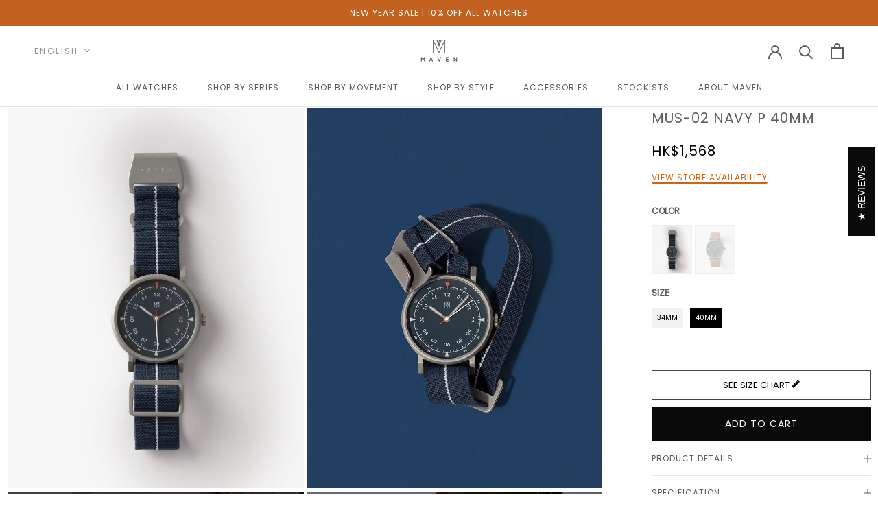

--- FILE ---
content_type: text/html; charset=utf-8
request_url: https://mavenwatches.hk/products/mus-02-navy-p
body_size: 67933
content:
<!doctype html>
<html class="no-js" lang="en">
<head>
  

  <meta charset="utf-8">
  <meta http-equiv="X-UA-Compatible" content="IE=edge,chrome=1">
  <meta name="viewport" content="width=device-width, initial-scale=1.0, height=device-height, minimum-scale=1.0, maximum-scale=1.0">
  <meta name="theme-color" content="">
  <meta name="facebook-domain-verification" content="idexxzbvbdzee1lzmlb73eaq0awfrt" />
  <meta name="google-site-verification" content="PxDzXYgaVhldlY4GLSmLKy5guBJyEzsH_x8uGIgo7xE" />
  <meta name="google-site-verification" content="r0YdhcuO-c_mod7s_FhDA72MC83-MW5PjP-byiO0h2I" />
  <link href="https://fonts.googleapis.com/css2?family=Noto+Sans+TC&display=swap" rel="stylesheet">
  <meta name="description" content="風靡日本手錶品牌MAVEN具有多樣化的設計風格和不妥協的卓越品質。我們不僅把腕錶看作是必備的時尚配飾，而且也是自我品位的表達。從藝術、建築和創意設計中汲取靈感，每款MAVEN手錶都是結合工藝精神與時尚觸角的生活精品。">

  <title>
    MUS-02 NAVY P 40MM | Mens Blue Watches｜Maven Watches &ndash; Maven Watches Hong Kong
  </title><meta name="description" content="Discover the Urban Scout Series, a modern interpretation of vintage military field watch. Our best mens watches seamlessly blend utilitarian aesthetics with minimalist design. Versatile for everyday wear, featuring modern colorways, matte finishes, and genuine brown leather options. Explore the perfect balance of rugged elegance, with interchangeable watch bands, including a stylish parachute watch band. Shop the affordable mens wrist watches now!"><link rel="canonical" href="https://mavenwatches.hk/products/mus-02-navy-p"><link rel="shortcut icon" href="//mavenwatches.hk/cdn/shop/files/favicon_96x.jpg?v=1647766062" type="image/png">



<script type='text/javascript'>

window.dataLayer = window.dataLayer || [];
dataLayer.push({
  event: 'view_item',
  ecommerce: {
      currency:'HKD', 
      value:1568,
      items: [
       {
        id: 'shopify_US_7603122831601_44331844665585',
        google_business_vertical: 'retail',
        item_id:7603122831601,
        item_name:"MUS-02 NAVY P 40MM",
      },
 ]
  }
});

</script>



  <meta property="og:type" content="product">
  <meta property="og:title" content="MUS-02 NAVY P 40MM"><meta property="og:image" content="http://mavenwatches.hk/cdn/shop/products/mus02P2_41a1545d-4cd1-4c7f-b4ee-4a5fedfebc28.jpg?v=1708482412">
    <meta property="og:image:secure_url" content="https://mavenwatches.hk/cdn/shop/products/mus02P2_41a1545d-4cd1-4c7f-b4ee-4a5fedfebc28.jpg?v=1708482412">
    <meta property="og:image:width" content="700">
    <meta property="og:image:height" content="900"><meta property="product:price:amount" content="1,568">
  <meta property="product:price:currency" content="HKD"><meta property="og:description" content="Discover the Urban Scout Series, a modern interpretation of vintage military field watch. Our best mens watches seamlessly blend utilitarian aesthetics with minimalist design. Versatile for everyday wear, featuring modern colorways, matte finishes, and genuine brown leather options. Explore the perfect balance of rugged elegance, with interchangeable watch bands, including a stylish parachute watch band. Shop the affordable mens wrist watches now!"><meta property="og:url" content="https://mavenwatches.hk/products/mus-02-navy-p">
<meta property="og:site_name" content="Maven Watches Hong Kong"><meta name="twitter:card" content="summary"><meta name="twitter:title" content="MUS-02 NAVY P 40MM">
  <meta name="twitter:description" content="
 
 Swiss Quartz Movement
 
 40mm Case Diameter 
 
 Swiss super-luminova® LUMINESCENT HANDS
 
 
 Sapphire Crystal Glass
 
 20mm Navy Elastic Parachute Strap
 
 Sand Blasting Steel Case
 
 30M Water resistance
 
 The adventure-ready parachute strap is a playful iteration of the MUS series with a high-end fit and finish. Its classic, retro styling is originated from the French Marine Nationale. Thin, durable and densely-woven, this military-inspired gadget is safely affixed to your wrist in a khaki elastic band that is adjustable and extremely resilient. It offers the best of both worlds as a symbol of the utilitarian aesthetic, as well as a perfect complement to modern casual office attire that ensures you comfort and flexibility.
 ">
  <meta name="twitter:image" content="https://mavenwatches.hk/cdn/shop/products/mus02P2_41a1545d-4cd1-4c7f-b4ee-4a5fedfebc28_600x600_crop_center.jpg?v=1708482412">
  <style>
  @font-face {
  font-family: Poppins;
  font-weight: 400;
  font-style: normal;
  font-display: fallback;
  src: url("//mavenwatches.hk/cdn/fonts/poppins/poppins_n4.0ba78fa5af9b0e1a374041b3ceaadf0a43b41362.woff2") format("woff2"),
       url("//mavenwatches.hk/cdn/fonts/poppins/poppins_n4.214741a72ff2596839fc9760ee7a770386cf16ca.woff") format("woff");
}

  

  
  
  

  :root {
    --heading-font-family : Poppins, sans-serif;
    --heading-font-weight : 400;
    --heading-font-style  : normal;

    --text-font-family : Garamond, Baskerville, Caslon, serif;
    --text-font-weight : 400;
    --text-font-style  : normal;

    --base-text-font-size   : 13px;
    --default-text-font-size: 14px;--background          : #ffffff;
    --background-rgb      : 255, 255, 255;
    --light-background    : #ffffff;
    --light-background-rgb: 255, 255, 255;
    --heading-color       : #5c5c5c;
    --text-color          : #5c5c5c;
    --text-color-rgb      : 92, 92, 92;
    --text-color-light    : #939393;
    --text-color-light-rgb: 147, 147, 147;
    --link-color          : #323232;
    --link-color-rgb      : 50, 50, 50;
    --border-color        : #e7e7e7;
    --border-color-rgb    : 231, 231, 231;

    --button-background    : #0a0a0a;
    --button-background-rgb: 10, 10, 10;
    --button-text-color    : #ffffff;

    --header-background       : #ffffff;
    --header-heading-color    : #5c5c5c;
    --header-light-text-color : #939393;
    --header-border-color     : #e7e7e7;

    --footer-background    : #fafafa;
    --footer-text-color    : #454545;
    --footer-heading-color : #0a0a0a;
    --footer-border-color  : #dfdfdf;

    --navigation-background      : #ffffff;
    --navigation-background-rgb  : 255, 255, 255;
    --navigation-text-color      : #5c5c5c;
    --navigation-text-color-light: rgba(92, 92, 92, 0.5);
    --navigation-border-color    : rgba(92, 92, 92, 0.25);

    --newsletter-popup-background     : #ffffff;
    --newsletter-popup-text-color     : #1c1b1b;
    --newsletter-popup-text-color-rgb : 28, 27, 27;

    --secondary-elements-background       : #5c5c5c;
    --secondary-elements-background-rgb   : 92, 92, 92;
    --secondary-elements-text-color       : #ffffff;
    --secondary-elements-text-color-light : rgba(255, 255, 255, 0.5);
    --secondary-elements-border-color     : rgba(255, 255, 255, 0.25);

    --product-sale-price-color    : #f94c43;
    --product-sale-price-color-rgb: 249, 76, 67;
    --product-star-rating: #f6a429;

    /* Shopify related variables */
    --payment-terms-background-color: #ffffff;

    /* Products */

    --horizontal-spacing-four-products-per-row: 40px;
        --horizontal-spacing-two-products-per-row : 40px;

    --vertical-spacing-four-products-per-row: 60px;
        --vertical-spacing-two-products-per-row : 75px;

    /* Animation */
    --drawer-transition-timing: cubic-bezier(0.645, 0.045, 0.355, 1);
    --header-base-height: 80px; /* We set a default for browsers that do not support CSS variables */

    /* Cursors */
    --cursor-zoom-in-svg    : url(//mavenwatches.hk/cdn/shop/t/15/assets/cursor-zoom-in.svg?v=122378749701556440601670236103);
    --cursor-zoom-in-2x-svg : url(//mavenwatches.hk/cdn/shop/t/15/assets/cursor-zoom-in-2x.svg?v=50835523267676239671670236103);
  }
</style>

<script>
  // IE11 does not have support for CSS variables, so we have to polyfill them
  if (!(((window || {}).CSS || {}).supports && window.CSS.supports('(--a: 0)'))) {
    const script = document.createElement('script');
    script.type = 'text/javascript';
    script.src = 'https://cdn.jsdelivr.net/npm/css-vars-ponyfill@2';
    script.onload = function() {
      cssVars({});
    };

    document.getElementsByTagName('head')[0].appendChild(script);
  }
</script>

  <script>window.performance && window.performance.mark && window.performance.mark('shopify.content_for_header.start');</script><meta name="google-site-verification" content="PxDzXYgaVhldlY4GLSmLKy5guBJyEzsH_x8uGIgo7xE">
<meta id="shopify-digital-wallet" name="shopify-digital-wallet" content="/63452905713/digital_wallets/dialog">
<meta name="shopify-checkout-api-token" content="6ab3b58058e5eccbbaf92b9106a5eadc">
<link rel="alternate" hreflang="x-default" href="https://mavenwatches.hk/products/mus-02-navy-p">
<link rel="alternate" hreflang="en" href="https://mavenwatches.hk/products/mus-02-navy-p">
<link rel="alternate" hreflang="zh-Hant" href="https://mavenwatches.hk/zh/products/mus-02-navy-p">
<link rel="alternate" hreflang="zh-Hant-HK" href="https://mavenwatches.hk/zh/products/mus-02-navy-p">
<link rel="alternate" hreflang="zh-Hant-MO" href="https://mavenwatches.hk/zh/products/mus-02-navy-p">
<link rel="alternate" type="application/json+oembed" href="https://mavenwatches.hk/products/mus-02-navy-p.oembed">
<script async="async" src="/checkouts/internal/preloads.js?locale=en-HK"></script>
<link rel="preconnect" href="https://shop.app" crossorigin="anonymous">
<script async="async" src="https://shop.app/checkouts/internal/preloads.js?locale=en-HK&shop_id=63452905713" crossorigin="anonymous"></script>
<script id="apple-pay-shop-capabilities" type="application/json">{"shopId":63452905713,"countryCode":"HK","currencyCode":"HKD","merchantCapabilities":["supports3DS"],"merchantId":"gid:\/\/shopify\/Shop\/63452905713","merchantName":"Maven Watches Hong Kong","requiredBillingContactFields":["postalAddress","email","phone"],"requiredShippingContactFields":["postalAddress","email","phone"],"shippingType":"shipping","supportedNetworks":["visa","masterCard","amex"],"total":{"type":"pending","label":"Maven Watches Hong Kong","amount":"1.00"},"shopifyPaymentsEnabled":true,"supportsSubscriptions":true}</script>
<script id="shopify-features" type="application/json">{"accessToken":"6ab3b58058e5eccbbaf92b9106a5eadc","betas":["rich-media-storefront-analytics"],"domain":"mavenwatches.hk","predictiveSearch":true,"shopId":63452905713,"locale":"en"}</script>
<script>var Shopify = Shopify || {};
Shopify.shop = "maven-watches-hongkong.myshopify.com";
Shopify.locale = "en";
Shopify.currency = {"active":"HKD","rate":"1.0"};
Shopify.country = "HK";
Shopify.theme = {"name":"MAVEN 06122022 SNOW","id":136236925169,"schema_name":"Prestige","schema_version":"5.6.2","theme_store_id":null,"role":"main"};
Shopify.theme.handle = "null";
Shopify.theme.style = {"id":null,"handle":null};
Shopify.cdnHost = "mavenwatches.hk/cdn";
Shopify.routes = Shopify.routes || {};
Shopify.routes.root = "/";</script>
<script type="module">!function(o){(o.Shopify=o.Shopify||{}).modules=!0}(window);</script>
<script>!function(o){function n(){var o=[];function n(){o.push(Array.prototype.slice.apply(arguments))}return n.q=o,n}var t=o.Shopify=o.Shopify||{};t.loadFeatures=n(),t.autoloadFeatures=n()}(window);</script>
<script>
  window.ShopifyPay = window.ShopifyPay || {};
  window.ShopifyPay.apiHost = "shop.app\/pay";
  window.ShopifyPay.redirectState = null;
</script>
<script id="shop-js-analytics" type="application/json">{"pageType":"product"}</script>
<script defer="defer" async type="module" src="//mavenwatches.hk/cdn/shopifycloud/shop-js/modules/v2/client.init-shop-cart-sync_BdyHc3Nr.en.esm.js"></script>
<script defer="defer" async type="module" src="//mavenwatches.hk/cdn/shopifycloud/shop-js/modules/v2/chunk.common_Daul8nwZ.esm.js"></script>
<script type="module">
  await import("//mavenwatches.hk/cdn/shopifycloud/shop-js/modules/v2/client.init-shop-cart-sync_BdyHc3Nr.en.esm.js");
await import("//mavenwatches.hk/cdn/shopifycloud/shop-js/modules/v2/chunk.common_Daul8nwZ.esm.js");

  window.Shopify.SignInWithShop?.initShopCartSync?.({"fedCMEnabled":true,"windoidEnabled":true});

</script>
<script>
  window.Shopify = window.Shopify || {};
  if (!window.Shopify.featureAssets) window.Shopify.featureAssets = {};
  window.Shopify.featureAssets['shop-js'] = {"shop-cart-sync":["modules/v2/client.shop-cart-sync_QYOiDySF.en.esm.js","modules/v2/chunk.common_Daul8nwZ.esm.js"],"init-fed-cm":["modules/v2/client.init-fed-cm_DchLp9rc.en.esm.js","modules/v2/chunk.common_Daul8nwZ.esm.js"],"shop-button":["modules/v2/client.shop-button_OV7bAJc5.en.esm.js","modules/v2/chunk.common_Daul8nwZ.esm.js"],"init-windoid":["modules/v2/client.init-windoid_DwxFKQ8e.en.esm.js","modules/v2/chunk.common_Daul8nwZ.esm.js"],"shop-cash-offers":["modules/v2/client.shop-cash-offers_DWtL6Bq3.en.esm.js","modules/v2/chunk.common_Daul8nwZ.esm.js","modules/v2/chunk.modal_CQq8HTM6.esm.js"],"shop-toast-manager":["modules/v2/client.shop-toast-manager_CX9r1SjA.en.esm.js","modules/v2/chunk.common_Daul8nwZ.esm.js"],"init-shop-email-lookup-coordinator":["modules/v2/client.init-shop-email-lookup-coordinator_UhKnw74l.en.esm.js","modules/v2/chunk.common_Daul8nwZ.esm.js"],"pay-button":["modules/v2/client.pay-button_DzxNnLDY.en.esm.js","modules/v2/chunk.common_Daul8nwZ.esm.js"],"avatar":["modules/v2/client.avatar_BTnouDA3.en.esm.js"],"init-shop-cart-sync":["modules/v2/client.init-shop-cart-sync_BdyHc3Nr.en.esm.js","modules/v2/chunk.common_Daul8nwZ.esm.js"],"shop-login-button":["modules/v2/client.shop-login-button_D8B466_1.en.esm.js","modules/v2/chunk.common_Daul8nwZ.esm.js","modules/v2/chunk.modal_CQq8HTM6.esm.js"],"init-customer-accounts-sign-up":["modules/v2/client.init-customer-accounts-sign-up_C8fpPm4i.en.esm.js","modules/v2/client.shop-login-button_D8B466_1.en.esm.js","modules/v2/chunk.common_Daul8nwZ.esm.js","modules/v2/chunk.modal_CQq8HTM6.esm.js"],"init-shop-for-new-customer-accounts":["modules/v2/client.init-shop-for-new-customer-accounts_CVTO0Ztu.en.esm.js","modules/v2/client.shop-login-button_D8B466_1.en.esm.js","modules/v2/chunk.common_Daul8nwZ.esm.js","modules/v2/chunk.modal_CQq8HTM6.esm.js"],"init-customer-accounts":["modules/v2/client.init-customer-accounts_dRgKMfrE.en.esm.js","modules/v2/client.shop-login-button_D8B466_1.en.esm.js","modules/v2/chunk.common_Daul8nwZ.esm.js","modules/v2/chunk.modal_CQq8HTM6.esm.js"],"shop-follow-button":["modules/v2/client.shop-follow-button_CkZpjEct.en.esm.js","modules/v2/chunk.common_Daul8nwZ.esm.js","modules/v2/chunk.modal_CQq8HTM6.esm.js"],"lead-capture":["modules/v2/client.lead-capture_BntHBhfp.en.esm.js","modules/v2/chunk.common_Daul8nwZ.esm.js","modules/v2/chunk.modal_CQq8HTM6.esm.js"],"checkout-modal":["modules/v2/client.checkout-modal_CfxcYbTm.en.esm.js","modules/v2/chunk.common_Daul8nwZ.esm.js","modules/v2/chunk.modal_CQq8HTM6.esm.js"],"shop-login":["modules/v2/client.shop-login_Da4GZ2H6.en.esm.js","modules/v2/chunk.common_Daul8nwZ.esm.js","modules/v2/chunk.modal_CQq8HTM6.esm.js"],"payment-terms":["modules/v2/client.payment-terms_MV4M3zvL.en.esm.js","modules/v2/chunk.common_Daul8nwZ.esm.js","modules/v2/chunk.modal_CQq8HTM6.esm.js"]};
</script>
<script>(function() {
  var isLoaded = false;
  function asyncLoad() {
    if (isLoaded) return;
    isLoaded = true;
    var urls = ["https:\/\/gateway.apaylater.com\/plugins\/shopify-product-detail.js?shop=maven-watches-hongkong.myshopify.com","https:\/\/gateway.apaylater.com\/plugins\/shopify-product-list.js?shop=maven-watches-hongkong.myshopify.com","https:\/\/cdn1.stamped.io\/files\/widget.min.js?shop=maven-watches-hongkong.myshopify.com","https:\/\/stofind.s3-us-west-2.amazonaws.com\/customers\/maven-watches-hongkong.myshopify.com\/script.min.js?shop=maven-watches-hongkong.myshopify.com"];
    for (var i = 0; i < urls.length; i++) {
      var s = document.createElement('script');
      s.type = 'text/javascript';
      s.async = true;
      s.src = urls[i];
      var x = document.getElementsByTagName('script')[0];
      x.parentNode.insertBefore(s, x);
    }
  };
  if(window.attachEvent) {
    window.attachEvent('onload', asyncLoad);
  } else {
    window.addEventListener('load', asyncLoad, false);
  }
})();</script>
<script id="__st">var __st={"a":63452905713,"offset":28800,"reqid":"f535ae9b-2b2f-4134-baa8-9f805c3f168d-1768967899","pageurl":"mavenwatches.hk\/products\/mus-02-navy-p","u":"f0d053fb9762","p":"product","rtyp":"product","rid":7603122831601};</script>
<script>window.ShopifyPaypalV4VisibilityTracking = true;</script>
<script id="captcha-bootstrap">!function(){'use strict';const t='contact',e='account',n='new_comment',o=[[t,t],['blogs',n],['comments',n],[t,'customer']],c=[[e,'customer_login'],[e,'guest_login'],[e,'recover_customer_password'],[e,'create_customer']],r=t=>t.map((([t,e])=>`form[action*='/${t}']:not([data-nocaptcha='true']) input[name='form_type'][value='${e}']`)).join(','),a=t=>()=>t?[...document.querySelectorAll(t)].map((t=>t.form)):[];function s(){const t=[...o],e=r(t);return a(e)}const i='password',u='form_key',d=['recaptcha-v3-token','g-recaptcha-response','h-captcha-response',i],f=()=>{try{return window.sessionStorage}catch{return}},m='__shopify_v',_=t=>t.elements[u];function p(t,e,n=!1){try{const o=window.sessionStorage,c=JSON.parse(o.getItem(e)),{data:r}=function(t){const{data:e,action:n}=t;return t[m]||n?{data:e,action:n}:{data:t,action:n}}(c);for(const[e,n]of Object.entries(r))t.elements[e]&&(t.elements[e].value=n);n&&o.removeItem(e)}catch(o){console.error('form repopulation failed',{error:o})}}const l='form_type',E='cptcha';function T(t){t.dataset[E]=!0}const w=window,h=w.document,L='Shopify',v='ce_forms',y='captcha';let A=!1;((t,e)=>{const n=(g='f06e6c50-85a8-45c8-87d0-21a2b65856fe',I='https://cdn.shopify.com/shopifycloud/storefront-forms-hcaptcha/ce_storefront_forms_captcha_hcaptcha.v1.5.2.iife.js',D={infoText:'Protected by hCaptcha',privacyText:'Privacy',termsText:'Terms'},(t,e,n)=>{const o=w[L][v],c=o.bindForm;if(c)return c(t,g,e,D).then(n);var r;o.q.push([[t,g,e,D],n]),r=I,A||(h.body.append(Object.assign(h.createElement('script'),{id:'captcha-provider',async:!0,src:r})),A=!0)});var g,I,D;w[L]=w[L]||{},w[L][v]=w[L][v]||{},w[L][v].q=[],w[L][y]=w[L][y]||{},w[L][y].protect=function(t,e){n(t,void 0,e),T(t)},Object.freeze(w[L][y]),function(t,e,n,w,h,L){const[v,y,A,g]=function(t,e,n){const i=e?o:[],u=t?c:[],d=[...i,...u],f=r(d),m=r(i),_=r(d.filter((([t,e])=>n.includes(e))));return[a(f),a(m),a(_),s()]}(w,h,L),I=t=>{const e=t.target;return e instanceof HTMLFormElement?e:e&&e.form},D=t=>v().includes(t);t.addEventListener('submit',(t=>{const e=I(t);if(!e)return;const n=D(e)&&!e.dataset.hcaptchaBound&&!e.dataset.recaptchaBound,o=_(e),c=g().includes(e)&&(!o||!o.value);(n||c)&&t.preventDefault(),c&&!n&&(function(t){try{if(!f())return;!function(t){const e=f();if(!e)return;const n=_(t);if(!n)return;const o=n.value;o&&e.removeItem(o)}(t);const e=Array.from(Array(32),(()=>Math.random().toString(36)[2])).join('');!function(t,e){_(t)||t.append(Object.assign(document.createElement('input'),{type:'hidden',name:u})),t.elements[u].value=e}(t,e),function(t,e){const n=f();if(!n)return;const o=[...t.querySelectorAll(`input[type='${i}']`)].map((({name:t})=>t)),c=[...d,...o],r={};for(const[a,s]of new FormData(t).entries())c.includes(a)||(r[a]=s);n.setItem(e,JSON.stringify({[m]:1,action:t.action,data:r}))}(t,e)}catch(e){console.error('failed to persist form',e)}}(e),e.submit())}));const S=(t,e)=>{t&&!t.dataset[E]&&(n(t,e.some((e=>e===t))),T(t))};for(const o of['focusin','change'])t.addEventListener(o,(t=>{const e=I(t);D(e)&&S(e,y())}));const B=e.get('form_key'),M=e.get(l),P=B&&M;t.addEventListener('DOMContentLoaded',(()=>{const t=y();if(P)for(const e of t)e.elements[l].value===M&&p(e,B);[...new Set([...A(),...v().filter((t=>'true'===t.dataset.shopifyCaptcha))])].forEach((e=>S(e,t)))}))}(h,new URLSearchParams(w.location.search),n,t,e,['guest_login'])})(!0,!0)}();</script>
<script integrity="sha256-4kQ18oKyAcykRKYeNunJcIwy7WH5gtpwJnB7kiuLZ1E=" data-source-attribution="shopify.loadfeatures" defer="defer" src="//mavenwatches.hk/cdn/shopifycloud/storefront/assets/storefront/load_feature-a0a9edcb.js" crossorigin="anonymous"></script>
<script crossorigin="anonymous" defer="defer" src="//mavenwatches.hk/cdn/shopifycloud/storefront/assets/shopify_pay/storefront-65b4c6d7.js?v=20250812"></script>
<script data-source-attribution="shopify.dynamic_checkout.dynamic.init">var Shopify=Shopify||{};Shopify.PaymentButton=Shopify.PaymentButton||{isStorefrontPortableWallets:!0,init:function(){window.Shopify.PaymentButton.init=function(){};var t=document.createElement("script");t.src="https://mavenwatches.hk/cdn/shopifycloud/portable-wallets/latest/portable-wallets.en.js",t.type="module",document.head.appendChild(t)}};
</script>
<script data-source-attribution="shopify.dynamic_checkout.buyer_consent">
  function portableWalletsHideBuyerConsent(e){var t=document.getElementById("shopify-buyer-consent"),n=document.getElementById("shopify-subscription-policy-button");t&&n&&(t.classList.add("hidden"),t.setAttribute("aria-hidden","true"),n.removeEventListener("click",e))}function portableWalletsShowBuyerConsent(e){var t=document.getElementById("shopify-buyer-consent"),n=document.getElementById("shopify-subscription-policy-button");t&&n&&(t.classList.remove("hidden"),t.removeAttribute("aria-hidden"),n.addEventListener("click",e))}window.Shopify?.PaymentButton&&(window.Shopify.PaymentButton.hideBuyerConsent=portableWalletsHideBuyerConsent,window.Shopify.PaymentButton.showBuyerConsent=portableWalletsShowBuyerConsent);
</script>
<script data-source-attribution="shopify.dynamic_checkout.cart.bootstrap">document.addEventListener("DOMContentLoaded",(function(){function t(){return document.querySelector("shopify-accelerated-checkout-cart, shopify-accelerated-checkout")}if(t())Shopify.PaymentButton.init();else{new MutationObserver((function(e,n){t()&&(Shopify.PaymentButton.init(),n.disconnect())})).observe(document.body,{childList:!0,subtree:!0})}}));
</script>
<link id="shopify-accelerated-checkout-styles" rel="stylesheet" media="screen" href="https://mavenwatches.hk/cdn/shopifycloud/portable-wallets/latest/accelerated-checkout-backwards-compat.css" crossorigin="anonymous">
<style id="shopify-accelerated-checkout-cart">
        #shopify-buyer-consent {
  margin-top: 1em;
  display: inline-block;
  width: 100%;
}

#shopify-buyer-consent.hidden {
  display: none;
}

#shopify-subscription-policy-button {
  background: none;
  border: none;
  padding: 0;
  text-decoration: underline;
  font-size: inherit;
  cursor: pointer;
}

#shopify-subscription-policy-button::before {
  box-shadow: none;
}

      </style>

<script>window.performance && window.performance.mark && window.performance.mark('shopify.content_for_header.end');</script>

  <link rel="stylesheet" href="//mavenwatches.hk/cdn/shop/t/15/assets/theme.css?v=35250936796616458361768291477">
  <link href="//mavenwatches.hk/cdn/shop/t/15/assets/slick.css?v=98340474046176884051670236103" rel="stylesheet" type="text/css" media="all" />
  <link rel="stylesheet" href="https://cdnjs.cloudflare.com/ajax/libs/font-awesome/4.7.0/css/font-awesome.min.css">

  <script src="https://ajax.googleapis.com/ajax/libs/jquery/3.6.0/jquery.min.js"></script>
  <script src="//mavenwatches.hk/cdn/shop/t/15/assets/lazysizes.min.js?v=174358363404432586981670236103" async></script>
  <script src="//mavenwatches.hk/cdn/shop/t/15/assets/libs.min.js?v=26178543184394469741670236103" defer></script>
  <script src="//mavenwatches.hk/cdn/shop/t/15/assets/theme.js?v=38170880577540347101729132661" defer></script>
  <script src="//mavenwatches.hk/cdn/shop/t/15/assets/custom.js?v=162554678303795930281748344023" defer></script>
  <script src="//mavenwatches.hk/cdn/shop/t/15/assets/slick.min.js?v=71779134894361685811670236103"></script>

  

  <script>window.theme = {
      pageType: "product",
      moneyFormat: "HK${{amount_no_decimals}}",
      moneyWithCurrencyFormat: "HK${{amount_no_decimals}}",
      currencyCodeEnabled: true,
      productImageSize: "natural",
      searchMode: "product,article",
      showPageTransition: false,
      showElementStaggering: true,
      showImageZooming: true
    };

    window.routes = {
      rootUrl: "\/",
      rootUrlWithoutSlash: '',
      cartUrl: "\/cart",
      cartAddUrl: "\/cart\/add",
      cartChangeUrl: "\/cart\/change",
      searchUrl: "\/search",
      productRecommendationsUrl: "\/recommendations\/products"
    };

    window.languages = {
      cartAddNote: "Add Order Note",
      cartEditNote: "Edit Order Note",
      productImageLoadingError: "This image could not be loaded. Please try to reload the page.",
      productFormAddToCart: "Add to cart",
      productFormUnavailable: "Unavailable",
      productFormSoldOut: "Sold Out",
      shippingEstimatorOneResult: "1 option available:",
      shippingEstimatorMoreResults: "{{count}} options available:",
      shippingEstimatorNoResults: "No shipping could be found"
    };

    window.lazySizesConfig = {
      loadHidden: false,
      hFac: 0.5,
      expFactor: 2,
      ricTimeout: 150,
      lazyClass: 'Image--lazyLoad',
      loadingClass: 'Image--lazyLoading',
      loadedClass: 'Image--lazyLoaded'
    };

    document.documentElement.className = document.documentElement.className.replace('no-js', 'js');
    document.documentElement.style.setProperty('--window-height', window.innerHeight + 'px');

    (function() {
      document.documentElement.className += ((window.CSS && window.CSS.supports('(position: sticky) or (position: -webkit-sticky)')) ? ' supports-sticky' : ' no-supports-sticky');
      document.documentElement.className += (window.matchMedia('(-moz-touch-enabled: 1), (hover: none)')).matches ? ' no-supports-hover' : ' supports-hover';
    })();

    

    window.onpageshow = function() {
      if (window.theme.showPageTransition) {
        var pageTransition = document.querySelector('.PageTransition');
        if (pageTransition) {
          pageTransition.style.visibility = 'visible';
          pageTransition.style.opacity = '0';
        }
      }

      document.documentElement.dispatchEvent(new CustomEvent('cart:refresh', { bubbles: true }));
    };
  </script>

  
  <script type="application/ld+json">
  {
    "@context": "http://schema.org",
    "@type": "Product",
    "offers": [{
          "@type": "Offer",
          "name": "Navy Dial | Navy Parachute Strap \/ 40mm",
          "availability":"https://schema.org/InStock",
          "price": 1568.0,
          "priceCurrency": "HKD",
          "priceValidUntil": "2026-01-31","sku": "MUS02MPINYNYP","url": "/products/mus-02-navy-p?variant=44331844665585"
        }
],"aggregateRating": {
        "@type": "AggregateRating",
        "ratingValue": "4.527777777",
        "reviewCount": "36",
        "worstRating": "1.0",
        "bestRating": "5.0"
      },
      "gtin13": "MUS02MPINYNYP",
      "productId": "MUS02MPINYNYP",
    "brand": {
      "name": "MUS"
    },
    "name": "MUS-02 NAVY P 40MM",
    "description": "\n \n Swiss Quartz Movement\n \n 40mm Case Diameter \n \n Swiss super-luminova® LUMINESCENT HANDS\n \n \n Sapphire Crystal Glass\n \n 20mm Navy Elastic Parachute Strap\n \n Sand Blasting Steel Case\n \n 30M Water resistance\n \n The adventure-ready parachute strap is a playful iteration of the MUS series with a high-end fit and finish. Its classic, retro styling is originated from the French Marine Nationale. Thin, durable and densely-woven, this military-inspired gadget is safely affixed to your wrist in a khaki elastic band that is adjustable and extremely resilient. It offers the best of both worlds as a symbol of the utilitarian aesthetic, as well as a perfect complement to modern casual office attire that ensures you comfort and flexibility.\n ",
    "category": "Analog",
    "url": "/products/mus-02-navy-p",
    "sku": "MUS02MPINYNYP",
    "image": {
      "@type": "ImageObject",
      "url": "https://mavenwatches.hk/cdn/shop/products/mus02P2_41a1545d-4cd1-4c7f-b4ee-4a5fedfebc28_1024x.jpg?v=1708482412",
      "image": "https://mavenwatches.hk/cdn/shop/products/mus02P2_41a1545d-4cd1-4c7f-b4ee-4a5fedfebc28_1024x.jpg?v=1708482412",
      "name": "mens blue watches",
      "width": "1024",
      "height": "1024"
    }
  }
  </script>



  <script type="application/ld+json">
  {
    "@context": "http://schema.org",
    "@type": "BreadcrumbList",
  "itemListElement": [{
      "@type": "ListItem",
      "position": 1,
      "name": "Home",
      "item": "https://mavenwatches.hk"
    },{
          "@type": "ListItem",
          "position": 2,
          "name": "MUS-02 NAVY P 40MM",
          "item": "https://mavenwatches.hk/products/mus-02-navy-p"
        }]
  }
  </script>


  
<!-- BEGIN app block: shopify://apps/klaviyo-email-marketing-sms/blocks/klaviyo-onsite-embed/2632fe16-c075-4321-a88b-50b567f42507 -->












  <script async src="https://static.klaviyo.com/onsite/js/W8mykH/klaviyo.js?company_id=W8mykH"></script>
  <script>!function(){if(!window.klaviyo){window._klOnsite=window._klOnsite||[];try{window.klaviyo=new Proxy({},{get:function(n,i){return"push"===i?function(){var n;(n=window._klOnsite).push.apply(n,arguments)}:function(){for(var n=arguments.length,o=new Array(n),w=0;w<n;w++)o[w]=arguments[w];var t="function"==typeof o[o.length-1]?o.pop():void 0,e=new Promise((function(n){window._klOnsite.push([i].concat(o,[function(i){t&&t(i),n(i)}]))}));return e}}})}catch(n){window.klaviyo=window.klaviyo||[],window.klaviyo.push=function(){var n;(n=window._klOnsite).push.apply(n,arguments)}}}}();</script>

  
    <script id="viewed_product">
      if (item == null) {
        var _learnq = _learnq || [];

        var MetafieldReviews = null
        var MetafieldYotpoRating = null
        var MetafieldYotpoCount = null
        var MetafieldLooxRating = null
        var MetafieldLooxCount = null
        var okendoProduct = null
        var okendoProductReviewCount = null
        var okendoProductReviewAverageValue = null
        try {
          // The following fields are used for Customer Hub recently viewed in order to add reviews.
          // This information is not part of __kla_viewed. Instead, it is part of __kla_viewed_reviewed_items
          MetafieldReviews = {"rating":{"scale_min":"1.0","scale_max":"5.0","value":"4.527777777"},"rating_count":36};
          MetafieldYotpoRating = null
          MetafieldYotpoCount = null
          MetafieldLooxRating = null
          MetafieldLooxCount = null

          okendoProduct = null
          // If the okendo metafield is not legacy, it will error, which then requires the new json formatted data
          if (okendoProduct && 'error' in okendoProduct) {
            okendoProduct = null
          }
          okendoProductReviewCount = okendoProduct ? okendoProduct.reviewCount : null
          okendoProductReviewAverageValue = okendoProduct ? okendoProduct.reviewAverageValue : null
        } catch (error) {
          console.error('Error in Klaviyo onsite reviews tracking:', error);
        }

        var item = {
          Name: "MUS-02 NAVY P 40MM",
          ProductID: 7603122831601,
          Categories: ["All Watches","Blue Watches","Field Watches","HOLIDAY SALE","Mens Dress Watches","Mens Watches","Minimalist Watches","MUS Quartz","Quartz Watches","The Urban Scout"],
          ImageURL: "https://mavenwatches.hk/cdn/shop/products/mus02P2_41a1545d-4cd1-4c7f-b4ee-4a5fedfebc28_grande.jpg?v=1708482412",
          URL: "https://mavenwatches.hk/products/mus-02-navy-p",
          Brand: "MUS",
          Price: "HK$1,568",
          Value: "1,568",
          CompareAtPrice: "HK$198"
        };
        _learnq.push(['track', 'Viewed Product', item]);
        _learnq.push(['trackViewedItem', {
          Title: item.Name,
          ItemId: item.ProductID,
          Categories: item.Categories,
          ImageUrl: item.ImageURL,
          Url: item.URL,
          Metadata: {
            Brand: item.Brand,
            Price: item.Price,
            Value: item.Value,
            CompareAtPrice: item.CompareAtPrice
          },
          metafields:{
            reviews: MetafieldReviews,
            yotpo:{
              rating: MetafieldYotpoRating,
              count: MetafieldYotpoCount,
            },
            loox:{
              rating: MetafieldLooxRating,
              count: MetafieldLooxCount,
            },
            okendo: {
              rating: okendoProductReviewAverageValue,
              count: okendoProductReviewCount,
            }
          }
        }]);
      }
    </script>
  




  <script>
    window.klaviyoReviewsProductDesignMode = false
  </script>







<!-- END app block --><!-- BEGIN app block: shopify://apps/uplinkly-sticky-cart/blocks/sticky-cart/25fba6ad-75e4-408b-a261-b223e0c71c8b -->
    

    

    <script>
        (function(){
            function get_product(){
                var product = {"id":7603122831601,"title":"MUS-02 NAVY P 40MM","handle":"mus-02-navy-p","description":"\u003cspan class=\"icon\"\u003e\n \u003cli style=\"color: #454545; list-style-type: none; text-align: left;\"\u003e\n \u003cimg src=\"https:\/\/cdn.shopify.com\/s\/files\/1\/1485\/7154\/files\/movement.svg?v=1595412671\"\u003eSwiss Quartz Movement\u003c\/li\u003e\n \u003cli style=\"color: #454545; list-style-type: none; text-align: left;\"\u003e\n \u003cimg src=\"https:\/\/cdn.shopify.com\/s\/files\/1\/1485\/7154\/files\/size.svg?v=1595412671\"\u003e40mm Case Diameter\u003c\/li\u003e \n \u003cli style=\"color: #454545; list-style-type: none; text-align: left;\"\u003e\n \u003cimg src=\"https:\/\/cdn.shopify.com\/s\/files\/1\/1485\/7154\/files\/icon-03_9a245993-9302-40f4-af2c-3563339b8615.svg?v=1626697984\"\u003eSwiss super-luminova® LUMINESCENT HANDS\n \u003c\/li\u003e\n \u003cli style=\"color: #454545; list-style-type: none; text-align: left;\"\u003e\n \u003cimg src=\"https:\/\/cdn.shopify.com\/s\/files\/1\/1485\/7154\/files\/sapphire.svg?v=1595412671\"\u003eSapphire Crystal Glass\u003c\/li\u003e\n \u003cli style=\"color: #454545; list-style-type: none; text-align: left;\"\u003e\n \u003cimg src=\"https:\/\/cdn.shopify.com\/s\/files\/1\/1485\/7154\/files\/leather.svg?v=1595412671\"\u003e20mm Navy Elastic Parachute Strap\u003c\/li\u003e\n \u003cli style=\"color: #454545; list-style-type: none; text-align: left;\"\u003e\n \u003cimg src=\"https:\/\/cdn.shopify.com\/s\/files\/1\/1485\/7154\/files\/steel.svg?v=1595412671\" width=\"“25px”\"\u003eSand Blasting Steel Case\u003c\/li\u003e\n \u003cli style=\"color: #454545; list-style-type: none; text-align: left;\"\u003e\n \u003cimg src=\"https:\/\/cdn.shopify.com\/s\/files\/1\/1485\/7154\/files\/water.svg?v=1595412671\"\u003e30M Water resistance\u003c\/li\u003e\n \u003c\/span\u003e\n \u003cp class=\"description\"\u003e\u003cbr\u003eThe adventure-ready parachute strap is a playful iteration of the MUS series with a high-end fit and finish. Its classic, retro styling is originated from the French Marine Nationale. Thin, durable and densely-woven, this military-inspired gadget is safely affixed to your wrist in a khaki elastic band that is adjustable and extremely resilient. It offers the best of both worlds as a symbol of the utilitarian aesthetic, as well as a perfect complement to modern casual office attire that ensures you comfort and flexibility.\u003c\/p\u003e\n \u003cstyle\u003e\u003c!--\n .description {font-size:12px;line-height:22px;font-family:Garamond,serif;}\n .icon img {height:20px;width:25px;margin:0px 10px 0px 0px!important;display:inline}\n }\n .ProductMeta__Description {\n  display:none}\n .icon li {\n  font-size:10px;\n  text-transform:uppercase;\n  letter-spacing:2px;\n  font-family:'Poppins'} \n .spec span li {\n font-size:10px;\n  list-style-type: none!important;\n  text-align:left;\n  letter-spacing:2px;\n  line-height:22px;\n  font-family:Poppins,sans-serif;\n  text-transform:uppercase;\n  font-weight:500;\n  color:rgb(69, 69, 69);\n }\n --\u003e\u003c\/style\u003e","published_at":"2022-03-20T15:16:56+08:00","created_at":"2022-03-20T15:17:03+08:00","vendor":"MUS","type":"Analog","tags":["40mm","Case Color_Silver","Case Size_40mm","EOY15","Leather Color_Navy","lowinstock","Strap Type_Parachute Strap"],"price":156800,"price_min":156800,"price_max":156800,"available":true,"price_varies":false,"compare_at_price":19800,"compare_at_price_min":19800,"compare_at_price_max":19800,"compare_at_price_varies":false,"variants":[{"id":44331844665585,"title":"Navy Dial | Navy Parachute Strap \/ 40mm","option1":"Navy Dial | Navy Parachute Strap","option2":"40mm","option3":null,"sku":"MUS02MPINYNYP","requires_shipping":true,"taxable":false,"featured_image":{"id":40621626523889,"product_id":7603122831601,"position":1,"created_at":"2024-02-21T10:26:52+08:00","updated_at":"2024-02-21T10:26:52+08:00","alt":"mens blue watches","width":700,"height":900,"src":"\/\/mavenwatches.hk\/cdn\/shop\/products\/mus02P2_41a1545d-4cd1-4c7f-b4ee-4a5fedfebc28.jpg?v=1708482412","variant_ids":[44331844665585]},"available":true,"name":"MUS-02 NAVY P 40MM - Navy Dial | Navy Parachute Strap \/ 40mm","public_title":"Navy Dial | Navy Parachute Strap \/ 40mm","options":["Navy Dial | Navy Parachute Strap","40mm"],"price":156800,"weight":0,"compare_at_price":19800,"inventory_management":"shopify","barcode":"MUS02MPINYNYP","featured_media":{"alt":"mens blue watches","id":33246825939185,"position":1,"preview_image":{"aspect_ratio":0.778,"height":900,"width":700,"src":"\/\/mavenwatches.hk\/cdn\/shop\/products\/mus02P2_41a1545d-4cd1-4c7f-b4ee-4a5fedfebc28.jpg?v=1708482412"}},"requires_selling_plan":false,"selling_plan_allocations":[]}],"images":["\/\/mavenwatches.hk\/cdn\/shop\/products\/mus02P2_41a1545d-4cd1-4c7f-b4ee-4a5fedfebc28.jpg?v=1708482412","\/\/mavenwatches.hk\/cdn\/shop\/products\/MUS-02-16.jpg?v=1708482412","\/\/mavenwatches.hk\/cdn\/shop\/products\/Luminova-Eng-700x900-2_b9061261-e551-465b-a0d2-964a2c21a7f5.jpg?v=1708482412","\/\/mavenwatches.hk\/cdn\/shop\/products\/MUS-02-4_1da8b2e8-0587-419d-a28a-d74595ce1159.jpg?v=1708482412","\/\/mavenwatches.hk\/cdn\/shop\/products\/MUS-02-7.jpg?v=1708482412","\/\/mavenwatches.hk\/cdn\/shop\/products\/MUS-02-8.jpg?v=1708482412","\/\/mavenwatches.hk\/cdn\/shop\/products\/MUS-02-10.jpg?v=1708482412","\/\/mavenwatches.hk\/cdn\/shop\/products\/mus02P_side_c74930b4-f15a-4040-826e-9829833604cc.jpg?v=1708482412","\/\/mavenwatches.hk\/cdn\/shop\/products\/mus02P_back_79e95127-7bde-401b-8d92-326c274371e8.jpg?v=1708482412","\/\/mavenwatches.hk\/cdn\/shop\/products\/backcase_bc5be76c-f6a1-4734-bc92-96d73916a782.jpg?v=1708482412","\/\/mavenwatches.hk\/cdn\/shop\/products\/maven_0001_LBox_92ff5f6b-d3a9-40a7-90e7-2cd1a91c39c1.jpg?v=1708482412"],"featured_image":"\/\/mavenwatches.hk\/cdn\/shop\/products\/mus02P2_41a1545d-4cd1-4c7f-b4ee-4a5fedfebc28.jpg?v=1708482412","options":["Color","Size"],"media":[{"alt":"mens blue watches","id":33246825939185,"position":1,"preview_image":{"aspect_ratio":0.778,"height":900,"width":700,"src":"\/\/mavenwatches.hk\/cdn\/shop\/products\/mus02P2_41a1545d-4cd1-4c7f-b4ee-4a5fedfebc28.jpg?v=1708482412"},"aspect_ratio":0.778,"height":900,"media_type":"image","src":"\/\/mavenwatches.hk\/cdn\/shop\/products\/mus02P2_41a1545d-4cd1-4c7f-b4ee-4a5fedfebc28.jpg?v=1708482412","width":700},{"alt":"mens blue watches","id":33246825971953,"position":2,"preview_image":{"aspect_ratio":0.778,"height":900,"width":700,"src":"\/\/mavenwatches.hk\/cdn\/shop\/products\/MUS-02-16.jpg?v=1708482412"},"aspect_ratio":0.778,"height":900,"media_type":"image","src":"\/\/mavenwatches.hk\/cdn\/shop\/products\/MUS-02-16.jpg?v=1708482412","width":700},{"alt":"mens blue watches","id":33246826004721,"position":3,"preview_image":{"aspect_ratio":0.778,"height":900,"width":700,"src":"\/\/mavenwatches.hk\/cdn\/shop\/products\/Luminova-Eng-700x900-2_b9061261-e551-465b-a0d2-964a2c21a7f5.jpg?v=1708482412"},"aspect_ratio":0.778,"height":900,"media_type":"image","src":"\/\/mavenwatches.hk\/cdn\/shop\/products\/Luminova-Eng-700x900-2_b9061261-e551-465b-a0d2-964a2c21a7f5.jpg?v=1708482412","width":700},{"alt":"mens blue watches","id":33246826037489,"position":4,"preview_image":{"aspect_ratio":0.778,"height":900,"width":700,"src":"\/\/mavenwatches.hk\/cdn\/shop\/products\/MUS-02-4_1da8b2e8-0587-419d-a28a-d74595ce1159.jpg?v=1708482412"},"aspect_ratio":0.778,"height":900,"media_type":"image","src":"\/\/mavenwatches.hk\/cdn\/shop\/products\/MUS-02-4_1da8b2e8-0587-419d-a28a-d74595ce1159.jpg?v=1708482412","width":700},{"alt":"mens blue watches","id":33246826070257,"position":5,"preview_image":{"aspect_ratio":0.778,"height":900,"width":700,"src":"\/\/mavenwatches.hk\/cdn\/shop\/products\/MUS-02-7.jpg?v=1708482412"},"aspect_ratio":0.778,"height":900,"media_type":"image","src":"\/\/mavenwatches.hk\/cdn\/shop\/products\/MUS-02-7.jpg?v=1708482412","width":700},{"alt":"mens blue watches","id":33246826103025,"position":6,"preview_image":{"aspect_ratio":0.778,"height":900,"width":700,"src":"\/\/mavenwatches.hk\/cdn\/shop\/products\/MUS-02-8.jpg?v=1708482412"},"aspect_ratio":0.778,"height":900,"media_type":"image","src":"\/\/mavenwatches.hk\/cdn\/shop\/products\/MUS-02-8.jpg?v=1708482412","width":700},{"alt":"mens blue watches","id":33246826135793,"position":7,"preview_image":{"aspect_ratio":0.778,"height":900,"width":700,"src":"\/\/mavenwatches.hk\/cdn\/shop\/products\/MUS-02-10.jpg?v=1708482412"},"aspect_ratio":0.778,"height":900,"media_type":"image","src":"\/\/mavenwatches.hk\/cdn\/shop\/products\/MUS-02-10.jpg?v=1708482412","width":700},{"alt":"mens blue watches","id":33246826168561,"position":8,"preview_image":{"aspect_ratio":0.778,"height":900,"width":700,"src":"\/\/mavenwatches.hk\/cdn\/shop\/products\/mus02P_side_c74930b4-f15a-4040-826e-9829833604cc.jpg?v=1708482412"},"aspect_ratio":0.778,"height":900,"media_type":"image","src":"\/\/mavenwatches.hk\/cdn\/shop\/products\/mus02P_side_c74930b4-f15a-4040-826e-9829833604cc.jpg?v=1708482412","width":700},{"alt":"mens blue watches","id":33246826201329,"position":9,"preview_image":{"aspect_ratio":0.778,"height":900,"width":700,"src":"\/\/mavenwatches.hk\/cdn\/shop\/products\/mus02P_back_79e95127-7bde-401b-8d92-326c274371e8.jpg?v=1708482412"},"aspect_ratio":0.778,"height":900,"media_type":"image","src":"\/\/mavenwatches.hk\/cdn\/shop\/products\/mus02P_back_79e95127-7bde-401b-8d92-326c274371e8.jpg?v=1708482412","width":700},{"alt":"mens watches","id":33246826234097,"position":10,"preview_image":{"aspect_ratio":0.778,"height":900,"width":700,"src":"\/\/mavenwatches.hk\/cdn\/shop\/products\/backcase_bc5be76c-f6a1-4734-bc92-96d73916a782.jpg?v=1708482412"},"aspect_ratio":0.778,"height":900,"media_type":"image","src":"\/\/mavenwatches.hk\/cdn\/shop\/products\/backcase_bc5be76c-f6a1-4734-bc92-96d73916a782.jpg?v=1708482412","width":700},{"alt":"packaging box","id":33246826266865,"position":11,"preview_image":{"aspect_ratio":0.778,"height":900,"width":700,"src":"\/\/mavenwatches.hk\/cdn\/shop\/products\/maven_0001_LBox_92ff5f6b-d3a9-40a7-90e7-2cd1a91c39c1.jpg?v=1708482412"},"aspect_ratio":0.778,"height":900,"media_type":"image","src":"\/\/mavenwatches.hk\/cdn\/shop\/products\/maven_0001_LBox_92ff5f6b-d3a9-40a7-90e7-2cd1a91c39c1.jpg?v=1708482412","width":700}],"requires_selling_plan":false,"selling_plan_groups":[],"content":"\u003cspan class=\"icon\"\u003e\n \u003cli style=\"color: #454545; list-style-type: none; text-align: left;\"\u003e\n \u003cimg src=\"https:\/\/cdn.shopify.com\/s\/files\/1\/1485\/7154\/files\/movement.svg?v=1595412671\"\u003eSwiss Quartz Movement\u003c\/li\u003e\n \u003cli style=\"color: #454545; list-style-type: none; text-align: left;\"\u003e\n \u003cimg src=\"https:\/\/cdn.shopify.com\/s\/files\/1\/1485\/7154\/files\/size.svg?v=1595412671\"\u003e40mm Case Diameter\u003c\/li\u003e \n \u003cli style=\"color: #454545; list-style-type: none; text-align: left;\"\u003e\n \u003cimg src=\"https:\/\/cdn.shopify.com\/s\/files\/1\/1485\/7154\/files\/icon-03_9a245993-9302-40f4-af2c-3563339b8615.svg?v=1626697984\"\u003eSwiss super-luminova® LUMINESCENT HANDS\n \u003c\/li\u003e\n \u003cli style=\"color: #454545; list-style-type: none; text-align: left;\"\u003e\n \u003cimg src=\"https:\/\/cdn.shopify.com\/s\/files\/1\/1485\/7154\/files\/sapphire.svg?v=1595412671\"\u003eSapphire Crystal Glass\u003c\/li\u003e\n \u003cli style=\"color: #454545; list-style-type: none; text-align: left;\"\u003e\n \u003cimg src=\"https:\/\/cdn.shopify.com\/s\/files\/1\/1485\/7154\/files\/leather.svg?v=1595412671\"\u003e20mm Navy Elastic Parachute Strap\u003c\/li\u003e\n \u003cli style=\"color: #454545; list-style-type: none; text-align: left;\"\u003e\n \u003cimg src=\"https:\/\/cdn.shopify.com\/s\/files\/1\/1485\/7154\/files\/steel.svg?v=1595412671\" width=\"“25px”\"\u003eSand Blasting Steel Case\u003c\/li\u003e\n \u003cli style=\"color: #454545; list-style-type: none; text-align: left;\"\u003e\n \u003cimg src=\"https:\/\/cdn.shopify.com\/s\/files\/1\/1485\/7154\/files\/water.svg?v=1595412671\"\u003e30M Water resistance\u003c\/li\u003e\n \u003c\/span\u003e\n \u003cp class=\"description\"\u003e\u003cbr\u003eThe adventure-ready parachute strap is a playful iteration of the MUS series with a high-end fit and finish. Its classic, retro styling is originated from the French Marine Nationale. Thin, durable and densely-woven, this military-inspired gadget is safely affixed to your wrist in a khaki elastic band that is adjustable and extremely resilient. It offers the best of both worlds as a symbol of the utilitarian aesthetic, as well as a perfect complement to modern casual office attire that ensures you comfort and flexibility.\u003c\/p\u003e\n \u003cstyle\u003e\u003c!--\n .description {font-size:12px;line-height:22px;font-family:Garamond,serif;}\n .icon img {height:20px;width:25px;margin:0px 10px 0px 0px!important;display:inline}\n }\n .ProductMeta__Description {\n  display:none}\n .icon li {\n  font-size:10px;\n  text-transform:uppercase;\n  letter-spacing:2px;\n  font-family:'Poppins'} \n .spec span li {\n font-size:10px;\n  list-style-type: none!important;\n  text-align:left;\n  letter-spacing:2px;\n  line-height:22px;\n  font-family:Poppins,sans-serif;\n  text-transform:uppercase;\n  font-weight:500;\n  color:rgb(69, 69, 69);\n }\n --\u003e\u003c\/style\u003e"};
                var remove_variants = [];

                

                for(var i = 0; i < remove_variants.length; i++){
                    for(var j = 0; j < product.variants.length; j++){
                        if(product.variants[j].id === remove_variants[i]){
                            product.variants.splice(j, 1);
                            j -= 1;
                        }
                    }
                }

                return product;
            }

            window.uplinkly = window.uplinkly || {};
            window.uplinkly.sticky_cart = {
                money_formats: {
                    money_format:  "HK${{amount_no_decimals}}",
                    money_with_currency_format: "HK${{amount_no_decimals}}"
                },
                currency: "HKD",
                formcode: "\r\n            \u003cform method=\"post\" action=\"\/cart\/add\" id=\"product_form_7603122831601\" accept-charset=\"UTF-8\" class=\"shopify-product-form\" enctype=\"multipart\/form-data\"\u003e\u003cinput type=\"hidden\" name=\"form_type\" value=\"product\" \/\u003e\u003cinput type=\"hidden\" name=\"utf8\" value=\"✓\" \/\u003e\r\n                \u003cdiv class=\"formcode-button-wrapper\"\u003e\r\n                    \u003cdiv data-shopify=\"payment-button\" class=\"shopify-payment-button\"\u003e \u003cshopify-accelerated-checkout recommended=\"{\u0026quot;supports_subs\u0026quot;:true,\u0026quot;supports_def_opts\u0026quot;:false,\u0026quot;name\u0026quot;:\u0026quot;shop_pay\u0026quot;,\u0026quot;wallet_params\u0026quot;:{\u0026quot;shopId\u0026quot;:63452905713,\u0026quot;merchantName\u0026quot;:\u0026quot;Maven Watches Hong Kong\u0026quot;,\u0026quot;personalized\u0026quot;:true}}\" fallback=\"{\u0026quot;supports_subs\u0026quot;:true,\u0026quot;supports_def_opts\u0026quot;:true,\u0026quot;name\u0026quot;:\u0026quot;buy_it_now\u0026quot;,\u0026quot;wallet_params\u0026quot;:{}}\" access-token=\"6ab3b58058e5eccbbaf92b9106a5eadc\" buyer-country=\"HK\" buyer-locale=\"en\" buyer-currency=\"HKD\" variant-params=\"[{\u0026quot;id\u0026quot;:44331844665585,\u0026quot;requiresShipping\u0026quot;:true}]\" shop-id=\"63452905713\" enabled-flags=\"[\u0026quot;ae0f5bf6\u0026quot;]\" \u003e \u003cdiv class=\"shopify-payment-button__button\" role=\"button\" disabled aria-hidden=\"true\" style=\"background-color: transparent; border: none\"\u003e \u003cdiv class=\"shopify-payment-button__skeleton\"\u003e\u0026nbsp;\u003c\/div\u003e \u003c\/div\u003e \u003cdiv class=\"shopify-payment-button__more-options shopify-payment-button__skeleton\" role=\"button\" disabled aria-hidden=\"true\"\u003e\u0026nbsp;\u003c\/div\u003e \u003c\/shopify-accelerated-checkout\u003e \u003csmall id=\"shopify-buyer-consent\" class=\"hidden\" aria-hidden=\"true\" data-consent-type=\"subscription\"\u003e This item is a recurring or deferred purchase. By continuing, I agree to the \u003cspan id=\"shopify-subscription-policy-button\"\u003ecancellation policy\u003c\/span\u003e and authorize you to charge my payment method at the prices, frequency and dates listed on this page until my order is fulfilled or I cancel, if permitted. \u003c\/small\u003e \u003c\/div\u003e\r\n                \u003c\/div\u003e\r\n            \u003cinput type=\"hidden\" name=\"product-id\" value=\"7603122831601\" \/\u003e\u003c\/form\u003e\r\n        ",
                product: get_product(),
                testimonial: null
            };
        })();
    </script>
    <script src="https://sticky-cart.uplinkly-static.com/public/sticky-cart/maven-watches-hongkong.myshopify.com/sticky-cart.js?t=1670314428658541.0" async="async" defer="defer"></script>



<!-- END app block --><!-- BEGIN app block: shopify://apps/selecty/blocks/app-embed/a005a4a7-4aa2-4155-9c2b-0ab41acbf99c --><template id="sel-form-template">
  <div id="sel-form" style="display: none;">
    <form method="post" action="/localization" id="localization_form" accept-charset="UTF-8" class="shopify-localization-form" enctype="multipart/form-data"><input type="hidden" name="form_type" value="localization" /><input type="hidden" name="utf8" value="✓" /><input type="hidden" name="_method" value="put" /><input type="hidden" name="return_to" value="/products/mus-02-navy-p" />
      <input type="hidden" name="country_code" value="HK">
      <input type="hidden" name="language_code" value="en">
    </form>
  </div>
</template>


  <script>
    (function () {
      window.$selector = window.$selector || []; // Create empty queue for action (sdk) if user has not created his yet
      // Fetch geodata only for new users
      const wasRedirected = localStorage.getItem('sel-autodetect') === '1';

      if (!wasRedirected) {
        window.selectorConfigGeoData = fetch('/browsing_context_suggestions.json?source=geolocation_recommendation&country[enabled]=true&currency[enabled]=true&language[enabled]=true', {
          method: 'GET',
          mode: 'cors',
          cache: 'default',
          credentials: 'same-origin',
          headers: {
            'Content-Type': 'application/json',
            'Access-Control-Allow-Origin': '*'
          },
          redirect: 'follow',
          referrerPolicy: 'no-referrer',
        });
      }
    })()
  </script>
  <script type="application/json" id="__selectors_json">
    {
    "selectors": 
  [{"_id":"684c5c6748c05ac2548ef140","id":"JJ896764","storeId":63452905713,"parentDomain":"maven-watches.myshopify.com","title":"Unnamed selector - maven-watches","design":{"resource":"countries_curr","resourceList":["countries"],"type":"drop-down","theme":"cute","scheme":"basic","short":"none","search":"none","scale":100,"styles":{"general":".sel-disclosure-btn .sel-pointer {\n   box-sizing: border-box;\n   display:none ;\n}\n\n.sel-disclosure-btn .sel-title {\n   box-sizing: border-box;\n   text-transform:uppercase;\n   letter-spacing:0.5px;\n   color:#454545  \n}\n.sel-itemsContainer .sel-item {\n   box-sizing: border-box;\n}\n.sel-cute .sel-disclosure-btn {\nbox-shadow:unset;\nborder:0px;\nbackground-color:transparent; \n}\n.sel-cute .sel-disclosure-btn {padding-left:11px}\n.sel-item .sel-title {width:100%}\n.sel-modal-content {z-index:1000}\n.sel-disclosure-btn .sel-title {color:#454545;text-transform:uppercase}\n.sel-cute .sel-itemsContainer {border-radius:none}\n\n","extra":""},"reverse":true,"view":"all","colors":{"text":{"red":32,"green":34,"blue":35,"alpha":1,"filter":"invert(9%) sepia(14%) saturate(226%) hue-rotate(155deg) brightness(98%) contrast(90%)"},"accent":{"red":32,"green":34,"blue":35,"alpha":1,"filter":"invert(8%) sepia(7%) saturate(636%) hue-rotate(155deg) brightness(95%) contrast(86%)"},"background":{"red":255,"green":255,"blue":255,"alpha":1,"filter":"invert(100%) sepia(1%) saturate(1392%) hue-rotate(152deg) brightness(108%) contrast(100%)"}},"typography":{"default":{"fontFamily":"POPPINS","fontStyle":"normal","fontWeight":"normal","size":{"value":12,"dimension":"px"}},"accent":{"fontFamily":"POPPINS","fontStyle":"normal","fontWeight":"normal","size":{"value":12,"dimension":"px"}}},"position":{"type":"custom","value":{"vertical":"static","horizontal":"static"}},"visibility":{"breakpoints":["xs","sm","md","lg","xl"],"urls":{"logicVariant":"include","resources":[]},"params":{"logicVariant":"include","resources":[]},"languages":{"logicVariant":"include","resources":[]},"countries":{"logicVariant":"include","resources":[]}}},"visibility":[],"status":"disabled","createdAt":"2025-06-13T17:14:15.953Z","updatedAt":"2025-11-19T09:25:48.907Z","__v":0},{"_id":"684c5c6748c05ac2548ef13e","id":"LE293136","storeId":63452905713,"parentDomain":"maven-watches.myshopify.com","title":"Unnamed selector - maven-watches","design":{"resource":"countries_curr","resourceList":["countries"],"type":"wheel","theme":"cute","scheme":"custom","short":"none","search":"none","scale":79,"styles":{"general":".sel-itemsContainer .sel-title {\n   box-sizing: border-box;\n   text-transform:uppercase;\n}\n.sel-cute .sel-disclosure-btn {\nbox-shadow:unset;\nborder:0px;\nbackground-color:none; \n}\n.sel-cute .sel-disclosure-btn {padding:0px}\n.sel-item .sel-title {width:100%}\n.sel-modal-content {z-index:1000}\n.sel-disclosure-btn .sel-title {color: #454545;text-transform:uppercase;font-size: 17px}\n.sel-minimal .sel-disclosure-btn {padding:0px}\n.sel-disclosure-btn .sel-title, .sel-item .sel-title {max-width:280px}\n\n","extra":""},"reverse":true,"view":"all","flagMode":"icon","colors":{"text":{"red":69,"green":69,"blue":69,"alpha":1,"filter":"invert(23%) sepia(49%) saturate(22%) hue-rotate(328deg) brightness(97%) contrast(92%)"},"accent":{"red":32,"green":34,"blue":35,"alpha":1,"filter":"invert(8%) sepia(7%) saturate(636%) hue-rotate(155deg) brightness(95%) contrast(86%)"},"background":{"red":255,"green":255,"blue":255,"alpha":1,"filter":"invert(100%) sepia(1%) saturate(1392%) hue-rotate(152deg) brightness(108%) contrast(100%)"}},"withoutShadowRoot":true,"hideUnavailableResources":false,"typography":{"default":{"fontFamily":"Poppins","fontStyle":"normal","fontWeight":"normal","size":{"value":17,"dimension":"px"},"custom":false},"accent":{"fontFamily":"Verdana","fontStyle":"normal","fontWeight":"normal","size":{"value":17,"dimension":"px"},"custom":false}},"position":{"type":"custom","value":{"horizontal":"static","vertical":"static"}},"visibility":{"breakpoints":["xs","sm","md","lg","xl"],"params":{"logicVariant":"include","resources":[],"retainDuringSession":false},"countries":{"logicVariant":"include","resources":[]},"languages":{"logicVariant":"include","resources":["en"]},"urls":{"logicVariant":"include","resources":[],"allowSubpaths":false}}},"visibility":[],"status":"disabled","createdAt":"2025-06-13T17:14:15.952Z","updatedAt":"2025-11-19T09:25:48.905Z","__v":0,"i18n":{"original":{}}},{"_id":"684c5c6748c05ac2548ef118","id":"stores-resource-selector","storeId":63452905713,"parentDomain":"maven-watches.myshopify.com","title":"Multi-stores selector","design":{"resource":"stores","resourceList":["stores"],"type":"drop-down","theme":"basic","scheme":"basic","short":"none","search":"none","styles":{"general":"","extra":""},"reverse":true,"view":"all","colors":{"text":{"red":32,"green":34,"blue":35,"alpha":1,"filter":"invert(10%) sepia(7%) saturate(451%) hue-rotate(156deg) brightness(93%) contrast(90%)"},"accent":{"red":32,"green":34,"blue":35,"alpha":1,"filter":"invert(7%) sepia(6%) saturate(770%) hue-rotate(155deg) brightness(98%) contrast(86%)"},"background":{"red":255,"green":255,"blue":255,"alpha":1,"filter":"invert(100%) sepia(98%) saturate(8%) hue-rotate(180deg) brightness(102%) contrast(101%)"}},"typography":{"default":{"fontFamily":"Verdana","fontStyle":"normal","fontWeight":"normal","size":{"value":14,"dimension":"px"}},"accent":{"fontFamily":"Verdana","fontStyle":"normal","fontWeight":"normal","size":{"value":14,"dimension":"px"}}},"position":{"type":"fixed","value":{"vertical":"bottom","horizontal":"left"}}},"visibility":[],"status":"disabled","createdAt":"2025-06-13T17:14:15.844Z","updatedAt":"2025-11-19T09:25:48.909Z","__v":0}],
    "store": 
  
    {"isBrandingStore":true,"shouldBranding":false}
  
,
    "autodetect": 
  null
,
    "autoRedirect": 
  
    {"active":true,"resource":"countries","behavior":"forced","queryParams":[],"redirectToDefaultLanguage":false,"visibility":{"urls":{"logicVariant":"exclude","resources":[]},"params":{"logicVariant":"exclude","resources":[],"retainDuringSession":false},"countries":{"logicVariant":"exclude","resources":[]}}}
  
,
    "customResources": 
  [{"name":"stores","resources":[{"domain":"maven-watches-taiwan.myshopify.com","additionalDomains":["www.mavenwatches.tw"],"title":"maven-watches-taiwan","customImgUrl":"https://cdn.selecty.devit.software/3.1.0-path.14fb1be9/assets/globe.svg","link":"https://maven-watches-taiwan.myshopify.com/","code":"swnctevyhhaofeptimacymiawmnoas"},{"domain":"maven-watches-japan.myshopify.com","additionalDomains":["jp.mavenwatches.com"],"title":"maven-watches-japan","customImgUrl":"https://cdn.selecty.devit.software/3.0.6/assets/globe.svg","link":"https://maven-watches-japan.myshopify.com/","code":"hsnojeyhvtfconspmaaacwpimemya"},{"domain":"maven-watches-hongkong.myshopify.com","additionalDomains":["mavenwatches.hk","mavenwatches.hk"],"title":"maven-watches-hongkong","customImgUrl":"https://cdn.selecty.devit.software/3.0.6/assets/globe.svg","link":"https://maven-watches-hongkong.myshopify.com/","code":"yeswcksicnfmpnoyoahtvmhegmohango"},{"domain":"maven-watches.myshopify.com","additionalDomains":["au.mavenwatches.com","ca.mavenwatches.com","eu.mavenwatches.com","fr.mavenwatches.com","de.mavenwatches.com","mavenwatches.com","mavenwatches.com","my.mavenwatches.com","mavenwatches.com","mavenwatches.com","mavenwatches.com","sg.mavenwatches.com","ae.mavenwatches.com","uk.mavenwatches.com","mavenwatches.com","mavenwatches.com"],"title":"maven-watches","customImgUrl":"https://cdn.selecty.devit.software/3.0.6/assets/globe.svg","link":"https://maven-watches.myshopify.com/","code":"ymosaieanevcschophfymtwm"}]}],
    "markets": [{"enabled":true,"locale":"en","countries":["MO"],"webPresence":{"alternateLocales":["zh-TW"],"defaultLocale":"en","subfolderSuffix":null,"domain":{"host":"mavenwatches.hk"}},"localCurrencies":false,"curr":{"code":"HKD"},"alternateLocales":["zh-TW"],"domain":{"host":"mavenwatches.hk"},"name":"Macau","regions":[{"code":"MO"}],"country":"MO","title":"Macau","host":"mavenwatches.hk"},{"enabled":true,"locale":"en","countries":["HK"],"localCurrencies":false,"webPresence":{"alternateLocales":["zh-TW"],"defaultLocale":"en","subfolderSuffix":null,"domain":{"host":"mavenwatches.hk"}},"curr":{"code":"HKD"},"alternateLocales":["zh-TW"],"domain":{"host":"mavenwatches.hk"},"primary":true,"name":"中國香港特別行政區","regions":[{"code":"HK"}],"title":"中國香港特別行政區","host":"mavenwatches.hk","country":"HK","samePathname":true,"customImgUrl":null,"localization":{}},{"enabled":true,"locale":"ja","countries":["JP"],"webPresence":{"alternateLocales":[],"defaultLocale":"ja","subfolderSuffix":null,"domain":{"host":"jp.mavenwatches.com"}},"localCurrencies":false,"curr":{"code":"JPY"},"alternateLocales":[],"domain":{"host":"jp.mavenwatches.com"},"name":"Japan","regions":[{"code":"JP"}],"country":"JP","title":"Japan","host":"jp.mavenwatches.com","primaryOnConnected":null,"isThirdParty":true,"isConnected":true,"link":"https://jp.mavenwatches.com"},{"enabled":true,"locale":"en","countries":["AU","NZ"],"localCurrencies":false,"webPresence":{"defaultLocale":"en","alternateLocales":[],"subfolderSuffix":null,"domain":{"host":"au.mavenwatches.com"}},"curr":{"code":"AUD"},"alternateLocales":[],"domain":{"host":"au.mavenwatches.com"},"primary":false,"name":"Australia ","regions":[{"code":"AU"},{"code":"NZ"}],"title":"Australia ","host":"au.mavenwatches.com","country":"AU","samePathname":true,"primaryOnConnected":false,"isThirdParty":true,"isConnected":true,"link":"https://au.mavenwatches.com"},{"enabled":true,"locale":"en","countries":["CA"],"localCurrencies":true,"webPresence":{"defaultLocale":"en","alternateLocales":[],"subfolderSuffix":null,"domain":{"host":"ca.mavenwatches.com"}},"curr":{"code":"CAD"},"alternateLocales":[],"domain":{"host":"ca.mavenwatches.com"},"primary":false,"name":"Canada","regions":[{"code":"CA"}],"title":"Canada","host":"ca.mavenwatches.com","country":"CA","samePathname":true,"primaryOnConnected":false,"isThirdParty":true,"isConnected":true,"link":"https://ca.mavenwatches.com"},{"enabled":true,"locale":"en","countries":["AT","BE","DK","FI","GR","HU","MT","NO","NL","PT","PL","ES","SE","CH","IT","LU","SK","SI","CZ","RO","EE"],"localCurrencies":false,"webPresence":{"defaultLocale":"en","alternateLocales":[],"subfolderSuffix":null,"domain":{"host":"eu.mavenwatches.com"}},"curr":{"code":"EUR"},"alternateLocales":[],"domain":{"host":"eu.mavenwatches.com"},"primary":false,"name":"Europe","regions":[{"code":"AT"},{"code":"BE"},{"code":"DK"},{"code":"FI"},{"code":"GR"},{"code":"HU"},{"code":"MT"},{"code":"NO"},{"code":"NL"},{"code":"PT"},{"code":"PL"},{"code":"ES"},{"code":"SE"},{"code":"CH"},{"code":"IT"},{"code":"LU"},{"code":"SK"},{"code":"SI"},{"code":"CZ"},{"code":"RO"},{"code":"EE"}],"title":"Europe","host":"eu.mavenwatches.com","country":"AT","samePathname":true,"primaryOnConnected":false,"isThirdParty":true,"isConnected":true,"link":"https://eu.mavenwatches.com"},{"enabled":true,"locale":"en","countries":["FR"],"localCurrencies":true,"webPresence":{"defaultLocale":"en","alternateLocales":[],"subfolderSuffix":null,"domain":{"host":"fr.mavenwatches.com"}},"curr":{"code":"EUR"},"alternateLocales":[],"domain":{"host":"fr.mavenwatches.com"},"primary":false,"name":"France","regions":[{"code":"FR"}],"title":"France","host":"fr.mavenwatches.com","country":"FR","samePathname":true,"primaryOnConnected":false,"isThirdParty":true,"isConnected":true,"link":"https://fr.mavenwatches.com"},{"enabled":true,"locale":"en","countries":["DE"],"localCurrencies":true,"webPresence":{"defaultLocale":"en","alternateLocales":[],"subfolderSuffix":null,"domain":{"host":"de.mavenwatches.com"}},"curr":{"code":"EUR"},"alternateLocales":[],"domain":{"host":"de.mavenwatches.com"},"primary":false,"name":"Germany","regions":[{"code":"DE"}],"title":"Germany","host":"de.mavenwatches.com","country":"DE","samePathname":true,"primaryOnConnected":false,"isThirdParty":true,"isConnected":true,"link":"https://de.mavenwatches.com"},{"enabled":true,"locale":"en","countries":["IN"],"webPresence":{"alternateLocales":[],"defaultLocale":"en","subfolderSuffix":null,"domain":{"host":"mavenwatches.com"}},"localCurrencies":true,"curr":{"code":"INR"},"alternateLocales":[],"domain":{"host":"mavenwatches.com"},"name":"India","regions":[{"code":"IN"}],"country":"IN","title":"India","host":"mavenwatches.com","primaryOnConnected":null,"isThirdParty":true,"isConnected":true,"link":"https://mavenwatches.com"},{"enabled":true,"locale":"en","countries":["MX","TH","TR","VN","BH"],"webPresence":{"alternateLocales":[],"defaultLocale":"en","subfolderSuffix":null,"domain":{"host":"mavenwatches.com"}},"localCurrencies":false,"curr":{"code":"USD"},"alternateLocales":[],"domain":{"host":"mavenwatches.com"},"name":"International","regions":[{"code":"MX"},{"code":"TH"},{"code":"TR"},{"code":"VN"},{"code":"BH"}],"country":"MX","title":"International","host":"mavenwatches.com","primaryOnConnected":null,"isThirdParty":true,"isConnected":true,"link":"https://mavenwatches.com"},{"enabled":true,"locale":"en","countries":["MY"],"localCurrencies":false,"webPresence":{"defaultLocale":"en","alternateLocales":[],"subfolderSuffix":null,"domain":{"host":"my.mavenwatches.com"}},"curr":{"code":"USD"},"alternateLocales":[],"domain":{"host":"my.mavenwatches.com"},"primary":false,"name":"Malaysia","regions":[{"code":"MY"}],"title":"Malaysia","host":"my.mavenwatches.com","country":"MY","samePathname":true,"primaryOnConnected":false,"isThirdParty":true,"isConnected":true,"link":"https://my.mavenwatches.com"},{"enabled":true,"locale":"en","countries":["QA"],"webPresence":{"alternateLocales":[],"defaultLocale":"en","subfolderSuffix":null,"domain":{"host":"mavenwatches.com"}},"localCurrencies":true,"curr":{"code":"QAR"},"alternateLocales":[],"domain":{"host":"mavenwatches.com"},"name":"Qatar","regions":[{"code":"QA"}],"country":"QA","title":"Qatar","host":"mavenwatches.com","primaryOnConnected":null,"isThirdParty":true,"isConnected":true,"link":"https://mavenwatches.com"},{"enabled":true,"locale":"en","countries":["RU"],"webPresence":{"alternateLocales":[],"defaultLocale":"en","subfolderSuffix":null,"domain":{"host":"mavenwatches.com"}},"localCurrencies":true,"curr":{"code":"RUB"},"alternateLocales":[],"domain":{"host":"mavenwatches.com"},"name":"Russia","regions":[{"code":"RU"}],"country":"RU","title":"Russia","host":"mavenwatches.com","primaryOnConnected":null,"isThirdParty":true,"isConnected":true,"link":"https://mavenwatches.com"},{"enabled":true,"locale":"en","countries":["SA"],"webPresence":{"alternateLocales":[],"defaultLocale":"en","subfolderSuffix":null,"domain":{"host":"mavenwatches.com"}},"localCurrencies":true,"curr":{"code":"SAR"},"alternateLocales":[],"domain":{"host":"mavenwatches.com"},"name":"Saudi Arabia","regions":[{"code":"SA"}],"country":"SA","title":"Saudi Arabia","host":"mavenwatches.com","primaryOnConnected":null,"isThirdParty":true,"isConnected":true,"link":"https://mavenwatches.com"},{"enabled":true,"locale":"en","countries":["SG"],"localCurrencies":true,"webPresence":{"defaultLocale":"en","alternateLocales":[],"subfolderSuffix":null,"domain":{"host":"sg.mavenwatches.com"}},"curr":{"code":"SGD"},"alternateLocales":[],"domain":{"host":"sg.mavenwatches.com"},"primary":false,"name":"Singapore","regions":[{"code":"SG"}],"title":"Singapore","host":"sg.mavenwatches.com","country":"SG","samePathname":true,"primaryOnConnected":false,"isThirdParty":true,"isConnected":true,"link":"https://sg.mavenwatches.com"},{"enabled":true,"locale":"en","countries":["AE"],"webPresence":{"alternateLocales":[],"defaultLocale":"en","subfolderSuffix":null,"domain":{"host":"mavenwatches.com"}},"localCurrencies":true,"curr":{"code":"AED"},"alternateLocales":[],"domain":{"host":"mavenwatches.com"},"name":"UAE","regions":[{"code":"AE"}],"country":"AE","title":"UAE","host":"mavenwatches.com","primaryOnConnected":null,"isThirdParty":true,"isConnected":true,"link":"https://mavenwatches.com"},{"enabled":true,"locale":"en","countries":["GB"],"localCurrencies":true,"webPresence":{"defaultLocale":"en","alternateLocales":[],"subfolderSuffix":null,"domain":{"host":"uk.mavenwatches.com"}},"curr":{"code":"GBP"},"alternateLocales":[],"domain":{"host":"uk.mavenwatches.com"},"primary":false,"name":"UK","regions":[{"code":"GB"}],"title":"UK","host":"uk.mavenwatches.com","country":"GB","samePathname":true,"primaryOnConnected":false,"isThirdParty":true,"isConnected":true,"link":"https://uk.mavenwatches.com"},{"enabled":true,"locale":"en","countries":["US"],"localCurrencies":true,"webPresence":{"defaultLocale":"en","alternateLocales":[],"subfolderSuffix":null,"domain":{"host":"mavenwatches.com"}},"curr":{"code":"USD"},"alternateLocales":[],"domain":{"host":"mavenwatches.com"},"primary":true,"name":"United States","regions":[{"code":"US"}],"title":"United States","host":"mavenwatches.com","country":"US","samePathname":true,"primaryOnConnected":true,"isThirdParty":true,"isConnected":true,"link":"https://mavenwatches.com"},{"enabled":true,"locale":"en","countries":["CN"],"webPresence":{"alternateLocales":[],"defaultLocale":"en","subfolderSuffix":null,"domain":{"host":"mavenwatches.com"}},"localCurrencies":false,"curr":{"code":"USD"},"alternateLocales":[],"domain":{"host":"mavenwatches.com"},"name":"中國","regions":[{"code":"CN"}],"country":"CN","title":"中國","host":"mavenwatches.com","primaryOnConnected":null,"isThirdParty":true,"isConnected":true,"link":"https://mavenwatches.com"},{"enabled":true,"locale":"zh-TW","countries":["TW"],"webPresence":{"alternateLocales":[],"defaultLocale":"zh-TW","subfolderSuffix":null,"domain":{"host":"www.mavenwatches.tw"}},"localCurrencies":false,"curr":{"code":"TWD"},"alternateLocales":[],"domain":{"host":"www.mavenwatches.tw"},"name":"Taiwan","regions":[{"code":"TW"}],"country":"TW","title":"Taiwan","host":"www.mavenwatches.tw","primaryOnConnected":null,"isThirdParty":true,"isConnected":true,"link":"https://www.mavenwatches.tw"}],
    "languages": [{"country":"MO","subfolderSuffix":null,"title":"English","code":"en","alias":"en","endonym":"English","primary":true,"published":true,"domain":"mavenwatches.hk","samePathname":false,"customImgUrl":null,"localization":{}},{"country":"MO","subfolderSuffix":null,"title":"Chinese (Traditional)","code":"zh-TW","alias":"zh-TW","endonym":"中文（繁體）","primary":false,"published":true,"domain":"mavenwatches.hk","samePathname":false,"customImgUrl":null,"localization":{}},{"country":"HK","subfolderSuffix":null,"title":"English","code":"en","alias":"en","endonym":"English","primary":true,"published":true,"domain":"mavenwatches.hk","samePathname":false,"customImgUrl":null,"localization":{}},{"country":"HK","subfolderSuffix":null,"title":"Chinese (Traditional)","code":"zh-TW","alias":"zh-TW","endonym":"中文（繁體）","primary":false,"published":true,"domain":"mavenwatches.hk","samePathname":false,"customImgUrl":null,"localization":{}},{"country":"JP","subfolderSuffix":null,"title":"Japanese","code":"ja","alias":"ja","endonym":"日本語","primary":false,"published":true,"domain":"mavenwatches.hk","primaryOnConnected":true,"isThirdParty":true,"isConnected":true,"link":"https://jp.mavenwatches.com"}],
    "currentMarketLanguages": [{"title":"English","code":"en"},{"title":"Chinese (Traditional)","code":"zh-TW"}],
    "currencies": [{"title":"Hong Kong Dollar","code":"HKD","symbol":"$","country":"MO","primary":false,"domain":"mavenwatches.hk","samePathname":false,"customImgUrl":null,"localization":{}},{"title":"Japanese Yen","code":"JPY","symbol":"¥","country":"JP","domain":"mavenwatches.hk","primaryOnConnected":null,"isThirdParty":true,"isConnected":true,"link":"https://jp.mavenwatches.com"},{"title":"Australian Dollar","code":"AUD","symbol":"$","country":"AU","primary":false,"domain":"mavenwatches.hk","primaryOnConnected":false,"isThirdParty":true,"isConnected":true,"link":"https://au.mavenwatches.com"},{"title":"Canadian Dollar","code":"CAD","symbol":"$","country":"CA","primary":false,"domain":"mavenwatches.hk","primaryOnConnected":false,"isThirdParty":true,"isConnected":true,"link":"https://au.mavenwatches.com"},{"title":"Euro","code":"EUR","symbol":"€","country":"AT","primary":false,"domain":"mavenwatches.hk","primaryOnConnected":false,"isThirdParty":true,"isConnected":true,"link":"https://au.mavenwatches.com"},{"title":"Indian Rupee","code":"INR","symbol":"₹","country":"IN","domain":"mavenwatches.hk","primaryOnConnected":null,"isThirdParty":true,"isConnected":true,"link":"https://au.mavenwatches.com"},{"title":"United States Dollar","code":"USD","symbol":"$","country":"MX","primary":false,"domain":"mavenwatches.hk","primaryOnConnected":false,"isThirdParty":true,"isConnected":true,"link":"https://au.mavenwatches.com"},{"title":"Qatari Riyal","code":"QAR","symbol":"ر.ق","country":"QA","primary":false,"domain":"mavenwatches.hk","primaryOnConnected":false,"isThirdParty":true,"isConnected":true,"link":"https://au.mavenwatches.com"},{"title":"Russian ruble","code":"RUB","symbol":"₽","country":"RU","domain":"mavenwatches.hk","primaryOnConnected":null,"isThirdParty":true,"isConnected":true,"link":"https://au.mavenwatches.com"},{"title":"Saudi Riyal","code":"SAR","symbol":"ر.س","country":"SA","domain":"mavenwatches.hk","primaryOnConnected":null,"isThirdParty":true,"isConnected":true,"link":"https://au.mavenwatches.com"},{"title":"Singapore Dollar","code":"SGD","symbol":"$","country":"SG","primary":false,"domain":"mavenwatches.hk","primaryOnConnected":false,"isThirdParty":true,"isConnected":true,"link":"https://au.mavenwatches.com"},{"title":"United Arab Emirates Dirham","code":"AED","symbol":"د.إ","country":"AE","primary":false,"domain":"mavenwatches.hk","primaryOnConnected":false,"isThirdParty":true,"isConnected":true,"link":"https://au.mavenwatches.com"},{"title":"British Pound","code":"GBP","symbol":"£","country":"GB","primary":false,"domain":"mavenwatches.hk","primaryOnConnected":false,"isThirdParty":true,"isConnected":true,"link":"https://au.mavenwatches.com"},{"title":"New Taiwan Dollar","code":"TWD","symbol":"$","country":"TW","domain":"www.mavenwatches.tw","primaryOnConnected":null,"isThirdParty":true,"isConnected":true,"link":"https://www.mavenwatches.tw"}],
    "countries": [{"code":"MO","localCurrencies":false,"currency":{"code":"HKD","enabled":false,"title":"Hong Kong Dollar","symbol":"$"},"primary":true,"title":"Macao SAR","domain":"mavenwatches.hk","samePathname":true,"localization":{"en":"Macao SAR"},"customImgUrl":null},{"code":"HK","localCurrencies":false,"currency":{"code":"HKD","enabled":false,"title":"Hong Kong Dollar","symbol":"$"},"primary":false,"title":"Hong Kong SAR","domain":"mavenwatches.hk","samePathname":true,"localization":{"en":"Hong Kong SAR"},"customImgUrl":null},{"code":"JP","localCurrencies":false,"currency":{"code":"JPY","enabled":false,"title":"Japanese Yen","symbol":"¥"},"title":"Japan","primary":true,"domain":"mavenwatches.hk","label":"Japan","content":"Japan","samePathname":true,"localization":{"ja":"Japan","en":"","zh-TW":""},"orderId":17,"link":"https://jp.mavenwatches.com","primaryOnConnected":true,"isThirdParty":true,"isConnected":true},{"code":"AU","localCurrencies":false,"currency":{"code":"AUD","enabled":false,"title":"Australian Dollar","symbol":"$"},"primary":true,"title":"Australia","label":"Australia","value":"AU","content":"Australia","exist":true,"localization":{"en":"Australia"},"samePathname":true,"domain":"mavenwatches.hk","primaryOnConnected":true,"isThirdParty":true,"isConnected":true,"link":"https://au.mavenwatches.com"},{"code":"NZ","localCurrencies":false,"currency":{"code":"AUD","enabled":false,"title":"Australian Dollar","symbol":"$"},"primary":false,"title":"New Zealand","label":"New Zealand","value":"NZ","content":"New Zealand","exist":true,"localization":{"en":"New Zealand"},"samePathname":true,"domain":"mavenwatches.hk","primaryOnConnected":false,"isThirdParty":true,"isConnected":true,"link":"https://au.mavenwatches.com"},{"code":"CA","localCurrencies":true,"currency":{"code":"CAD","enabled":false,"title":"Canadian Dollar","symbol":"$"},"primary":false,"title":"Canada","label":"Canada","value":"CA","content":"Canada","exist":true,"localization":{"en":"Canada"},"samePathname":true,"domain":"mavenwatches.hk","primaryOnConnected":false,"isThirdParty":true,"isConnected":true,"link":"https://au.mavenwatches.com"},{"code":"AT","localCurrencies":false,"currency":{"code":"EUR","enabled":false,"title":"Euro","symbol":"€"},"primary":false,"title":"Austria","label":"Austria","value":"AT","content":"Austria","exist":true,"localization":{"en":"Austria"},"samePathname":true,"domain":"mavenwatches.hk","primaryOnConnected":false,"isThirdParty":true,"isConnected":true,"link":"https://au.mavenwatches.com"},{"code":"BE","localCurrencies":false,"currency":{"code":"EUR","enabled":false,"title":"Euro","symbol":"€"},"primary":false,"title":"Belgium","label":"Belgium","value":"BE","content":"Belgium","exist":true,"localization":{"en":"Belgium"},"samePathname":true,"domain":"mavenwatches.hk","primaryOnConnected":false,"isThirdParty":true,"isConnected":true,"link":"https://au.mavenwatches.com"},{"code":"DK","localCurrencies":false,"currency":{"code":"EUR","enabled":false,"title":"Euro","symbol":"€"},"primary":false,"title":"Denmark","label":"Denmark","value":"DK","content":"Denmark","exist":true,"localization":{"en":"Denmark"},"samePathname":true,"domain":"mavenwatches.hk","primaryOnConnected":false,"isThirdParty":true,"isConnected":true,"link":"https://au.mavenwatches.com"},{"code":"FI","localCurrencies":false,"currency":{"code":"EUR","enabled":false,"title":"Euro","symbol":"€"},"primary":false,"title":"Finland","label":"Finland","value":"FI","content":"Finland","exist":true,"localization":{"en":"Finland"},"samePathname":true,"domain":"mavenwatches.hk","primaryOnConnected":false,"isThirdParty":true,"isConnected":true,"link":"https://au.mavenwatches.com"},{"code":"GR","localCurrencies":false,"currency":{"code":"EUR","enabled":false,"title":"Euro","symbol":"€"},"primary":false,"title":"Greece","label":"Greece","value":"GR","content":"Greece","exist":true,"localization":{"en":"Greece"},"samePathname":true,"domain":"mavenwatches.hk","primaryOnConnected":false,"isThirdParty":true,"isConnected":true,"link":"https://au.mavenwatches.com"},{"code":"HU","localCurrencies":false,"currency":{"code":"EUR","enabled":false,"title":"Euro","symbol":"€"},"primary":false,"title":"Hungary","label":"Hungary","value":"HU","content":"Hungary","exist":true,"localization":{"en":"Hungary"},"samePathname":true,"domain":"mavenwatches.hk","primaryOnConnected":false,"isThirdParty":true,"isConnected":true,"link":"https://au.mavenwatches.com"},{"code":"MT","localCurrencies":false,"currency":{"code":"EUR","enabled":false,"title":"Euro","symbol":"€"},"primary":false,"title":"Malta","label":"Malta","value":"MT","content":"Malta","exist":true,"localization":{"en":"Malta"},"samePathname":true,"domain":"mavenwatches.hk","primaryOnConnected":false,"isThirdParty":true,"isConnected":true,"link":"https://au.mavenwatches.com"},{"code":"NO","localCurrencies":false,"currency":{"code":"EUR","enabled":false,"title":"Euro","symbol":"€"},"primary":false,"title":"Norway","label":"Norway","value":"NO","content":"Norway","exist":true,"localization":{"en":"Norway"},"samePathname":true,"domain":"mavenwatches.hk","primaryOnConnected":false,"isThirdParty":true,"isConnected":true,"link":"https://au.mavenwatches.com"},{"code":"NL","localCurrencies":false,"currency":{"code":"EUR","enabled":false,"title":"Euro","symbol":"€"},"primary":false,"title":"Netherlands","label":"Netherlands","value":"NL","content":"Netherlands","exist":true,"localization":{"en":"Netherlands"},"samePathname":true,"domain":"mavenwatches.hk","primaryOnConnected":false,"isThirdParty":true,"isConnected":true,"link":"https://au.mavenwatches.com"},{"code":"PT","localCurrencies":false,"currency":{"code":"EUR","enabled":false,"title":"Euro","symbol":"€"},"primary":false,"title":"Portugal","label":"Portugal","value":"PT","content":"Portugal","exist":true,"localization":{"en":"Portugal"},"samePathname":true,"domain":"mavenwatches.hk","primaryOnConnected":false,"isThirdParty":true,"isConnected":true,"link":"https://au.mavenwatches.com"},{"code":"PL","localCurrencies":false,"currency":{"code":"EUR","enabled":false,"title":"Euro","symbol":"€"},"primary":false,"title":"Poland","label":"Poland","value":"PL","content":"Poland","exist":true,"localization":{"en":"Poland"},"samePathname":true,"domain":"mavenwatches.hk","primaryOnConnected":false,"isThirdParty":true,"isConnected":true,"link":"https://au.mavenwatches.com"},{"code":"ES","localCurrencies":false,"currency":{"code":"EUR","enabled":false,"title":"Euro","symbol":"€"},"primary":false,"title":"Spain","label":"Spain","value":"ES","content":"Spain","exist":true,"localization":{"en":"Spain"},"samePathname":true,"domain":"mavenwatches.hk","primaryOnConnected":false,"isThirdParty":true,"isConnected":true,"link":"https://au.mavenwatches.com"},{"code":"SE","localCurrencies":false,"currency":{"code":"EUR","enabled":false,"title":"Euro","symbol":"€"},"primary":false,"title":"Sweden","label":"Sweden","value":"SE","content":"Sweden","exist":true,"localization":{"en":"Sweden"},"samePathname":true,"domain":"mavenwatches.hk","primaryOnConnected":false,"isThirdParty":true,"isConnected":true,"link":"https://au.mavenwatches.com"},{"code":"CH","localCurrencies":false,"currency":{"code":"EUR","enabled":false,"title":"Euro","symbol":"€"},"primary":false,"title":"Switzerland","label":"Switzerland","value":"CH","content":"Switzerland","exist":true,"localization":{"en":"Switzerland"},"samePathname":true,"domain":"mavenwatches.hk","primaryOnConnected":false,"isThirdParty":true,"isConnected":true,"link":"https://au.mavenwatches.com"},{"code":"IT","localCurrencies":false,"currency":{"code":"EUR","enabled":false,"title":"Euro","symbol":"€"},"primary":false,"title":"Italy","label":"Italy","value":"IT","content":"Italy","exist":true,"localization":{"en":"Italy"},"samePathname":true,"domain":"mavenwatches.hk","primaryOnConnected":false,"isThirdParty":true,"isConnected":true,"link":"https://au.mavenwatches.com"},{"code":"LU","localCurrencies":false,"currency":{"code":"EUR","enabled":false,"title":"Euro","symbol":"€"},"primary":false,"title":"Luxembourg","label":"Luxembourg","value":"LU","content":"Luxembourg","exist":true,"localization":{"en":"Luxembourg"},"samePathname":true,"domain":"mavenwatches.hk","primaryOnConnected":false,"isThirdParty":true,"isConnected":true,"link":"https://au.mavenwatches.com"},{"code":"SK","localCurrencies":false,"currency":{"code":"EUR","enabled":false,"title":"Euro","symbol":"€"},"primary":false,"title":"Slovakia","label":"Slovakia","value":"SK","content":"Slovakia","exist":true,"localization":{"en":"Slovakia"},"samePathname":true,"domain":"mavenwatches.hk","primaryOnConnected":false,"isThirdParty":true,"isConnected":true,"link":"https://au.mavenwatches.com"},{"code":"SI","localCurrencies":false,"currency":{"code":"EUR","enabled":false,"title":"Euro","symbol":"€"},"primary":false,"title":"Slovenia","label":"Slovenia","value":"SI","content":"Slovenia","exist":true,"localization":{"en":"Slovenia"},"samePathname":true,"domain":"mavenwatches.hk","primaryOnConnected":false,"isThirdParty":true,"isConnected":true,"link":"https://au.mavenwatches.com"},{"code":"CZ","localCurrencies":false,"currency":{"code":"EUR","enabled":false,"title":"Euro","symbol":"€"},"primary":false,"title":"Czechia","label":"Czechia","value":"CZ","content":"Czechia","exist":true,"localization":{"en":"Czechia"},"samePathname":true,"domain":"mavenwatches.hk","primaryOnConnected":false,"isThirdParty":true,"isConnected":true,"link":"https://au.mavenwatches.com"},{"code":"RO","localCurrencies":false,"currency":{"code":"EUR","enabled":false,"title":"Euro","symbol":"€"},"primary":false,"title":"Romania","label":"Romania","value":"RO","content":"Romania","exist":true,"localization":{"en":"Romania"},"samePathname":true,"domain":"mavenwatches.hk","primaryOnConnected":false,"isThirdParty":true,"isConnected":true,"link":"https://au.mavenwatches.com"},{"code":"EE","localCurrencies":false,"currency":{"code":"EUR","enabled":false,"title":"Euro","symbol":"€"},"title":"Estonia","primary":false,"domain":"mavenwatches.hk","label":"Estonia","content":"Estonia","samePathname":true,"localization":{"en":"Estonia","zh-TW":"","ja":""},"primaryOnConnected":false,"isThirdParty":true,"isConnected":true,"link":"https://au.mavenwatches.com"},{"code":"FR","localCurrencies":true,"currency":{"code":"EUR","enabled":false,"title":"Euro","symbol":"€"},"primary":false,"title":"France","label":"France","value":"FR","content":"France","exist":true,"localization":{"en":"France"},"samePathname":true,"domain":"mavenwatches.hk","primaryOnConnected":false,"isThirdParty":true,"isConnected":true,"link":"https://au.mavenwatches.com"},{"code":"DE","localCurrencies":true,"currency":{"code":"EUR","enabled":false,"title":"Euro","symbol":"€"},"primary":false,"title":"Germany","label":"Germany","value":"DE","content":"Germany","exist":true,"localization":{"en":"Germany"},"samePathname":true,"domain":"mavenwatches.hk","primaryOnConnected":false,"isThirdParty":true,"isConnected":true,"link":"https://au.mavenwatches.com"},{"code":"IN","localCurrencies":true,"currency":{"code":"INR","enabled":false,"title":"Indian Rupee","symbol":"₹"},"title":"India","primary":false,"domain":"mavenwatches.hk","label":"India","content":"India","samePathname":true,"localization":{"en":"India","zh-TW":"","ja":""},"primaryOnConnected":false,"isThirdParty":true,"isConnected":true,"link":"https://au.mavenwatches.com"},{"code":"MX","localCurrencies":false,"currency":{"code":"USD","enabled":false,"title":"United States Dollar","symbol":"$"},"primary":false,"title":"Mexico","label":"Mexico","value":"MX","content":"Mexico","exist":true,"localization":{"en":"Mexico"},"samePathname":true,"domain":"mavenwatches.hk","primaryOnConnected":false,"isThirdParty":true,"isConnected":true,"link":"https://au.mavenwatches.com"},{"code":"TH","localCurrencies":false,"currency":{"code":"USD","enabled":false,"title":"United States Dollar","symbol":"$"},"primary":false,"title":"Thailand","label":"Thailand","value":"TH","content":"Thailand","exist":true,"localization":{"en":"Thailand"},"samePathname":true,"domain":"mavenwatches.hk","primaryOnConnected":false,"isThirdParty":true,"isConnected":true,"link":"https://au.mavenwatches.com"},{"code":"TR","localCurrencies":false,"currency":{"code":"USD","enabled":false,"title":"United States Dollar","symbol":"$"},"primary":false,"title":"Turkey","label":"Turkey","value":"TR","content":"Turkey","exist":true,"localization":{"en":"Turkey"},"samePathname":true,"domain":"mavenwatches.hk","primaryOnConnected":false,"isThirdParty":true,"isConnected":true,"link":"https://au.mavenwatches.com"},{"code":"VN","localCurrencies":false,"currency":{"code":"USD","enabled":false,"title":"United States Dollar","symbol":"$"},"primary":false,"title":"Vietnam","label":"Vietnam","value":"VN","content":"Vietnam","exist":true,"localization":{"en":"Vietnam"},"samePathname":true,"domain":"mavenwatches.hk","primaryOnConnected":false,"isThirdParty":true,"isConnected":true,"link":"https://au.mavenwatches.com"},{"code":"BH","localCurrencies":false,"currency":{"code":"USD","enabled":false,"title":"United States Dollar","symbol":"$"},"primary":false,"title":"Bahrain","label":"Bahrain","value":"BH","content":"Bahrain","exist":true,"localization":{"en":"Bahrain"},"samePathname":true,"domain":"mavenwatches.hk","primaryOnConnected":false,"isThirdParty":true,"isConnected":true,"link":"https://au.mavenwatches.com"},{"code":"MY","localCurrencies":false,"currency":{"code":"USD","enabled":false,"title":"United States Dollar","symbol":"$"},"primary":false,"title":"Malaysia","label":"Malaysia","value":"MY","content":"Malaysia","exist":true,"localization":{"en":"Malaysia"},"samePathname":true,"domain":"mavenwatches.hk","primaryOnConnected":false,"isThirdParty":true,"isConnected":true,"link":"https://au.mavenwatches.com"},{"code":"QA","localCurrencies":true,"currency":{"code":"QAR","enabled":false,"title":"Qatari Riyal","symbol":"ر.ق"},"primary":false,"title":"Qatar","label":"Qatar","value":"QA","content":"Qatar","exist":true,"localization":{"en":"Qatar"},"samePathname":true,"domain":"mavenwatches.hk","primaryOnConnected":false,"isThirdParty":true,"isConnected":true,"link":"https://au.mavenwatches.com"},{"code":"RU","localCurrencies":true,"currency":{"code":"RUB","enabled":false,"title":"Russian ruble","symbol":"₽"},"title":"Russia","primary":false,"domain":"mavenwatches.hk","label":"Russia","content":"Russia","samePathname":true,"localization":{"en":"Russia","zh-TW":"","ja":""},"primaryOnConnected":false,"isThirdParty":true,"isConnected":true,"link":"https://au.mavenwatches.com"},{"code":"SA","localCurrencies":true,"currency":{"code":"SAR","enabled":false,"title":"Saudi Riyal","symbol":"ر.س"},"title":"Saudi Arabia","primary":false,"domain":"mavenwatches.hk","label":"Saudi Arabia","content":"Saudi Arabia","samePathname":true,"localization":{"en":"Saudi Arabia","zh-TW":"","ja":""},"primaryOnConnected":false,"isThirdParty":true,"isConnected":true,"link":"https://au.mavenwatches.com"},{"code":"SG","localCurrencies":true,"currency":{"code":"SGD","enabled":false,"title":"Singapore Dollar","symbol":"$"},"primary":false,"title":"Singapore","label":"Singapore","value":"SG","content":"Singapore","exist":true,"localization":{"en":"Singapore"},"samePathname":true,"domain":"mavenwatches.hk","primaryOnConnected":false,"isThirdParty":true,"isConnected":true,"link":"https://au.mavenwatches.com"},{"code":"AE","localCurrencies":true,"currency":{"code":"AED","enabled":false,"title":"United Arab Emirates Dirham","symbol":"د.إ"},"primary":false,"title":"United Arab Emirates","label":"United Arab Emirates","value":"AE","content":"United Arab Emirates","exist":true,"localization":{"en":"United Arab Emirates"},"samePathname":true,"domain":"mavenwatches.hk","primaryOnConnected":false,"isThirdParty":true,"isConnected":true,"link":"https://au.mavenwatches.com"},{"code":"GB","localCurrencies":true,"currency":{"code":"GBP","enabled":false,"title":"British Pound","symbol":"£"},"primary":false,"title":"United Kingdom","label":"United Kingdom","value":"GB","content":"United Kingdom","exist":true,"localization":{"en":"United Kingdom"},"samePathname":true,"domain":"mavenwatches.hk","primaryOnConnected":false,"isThirdParty":true,"isConnected":true,"link":"https://au.mavenwatches.com"},{"code":"US","localCurrencies":true,"currency":{"code":"USD","enabled":false,"title":"United States Dollar","symbol":"$"},"primary":false,"title":"United States","label":"United States","value":"US","content":"United States","exist":true,"localization":{"en":"United States"},"samePathname":true,"domain":"mavenwatches.hk","primaryOnConnected":false,"isThirdParty":true,"isConnected":true,"link":"https://au.mavenwatches.com"},{"code":"CN","localCurrencies":false,"currency":{"code":"USD","enabled":false,"title":"United States Dollar","symbol":"$"},"primary":false,"title":"China","label":"China","value":"CN","content":"China","exist":true,"localization":{"en":"China"},"samePathname":true,"domain":"mavenwatches.hk","primaryOnConnected":false,"isThirdParty":true,"isConnected":true,"link":"https://au.mavenwatches.com"},{"code":"TW","localCurrencies":false,"currency":{"code":"TWD","enabled":false,"title":"New Taiwan Dollar","symbol":"$"},"title":"Taiwan","primary":true,"domain":"www.mavenwatches.tw","label":"Taiwan","content":"Taiwan","samePathname":true,"localization":{"zh-TW":"Taiwan","ja":"","en":""},"primaryOnConnected":true,"isThirdParty":true,"isConnected":true,"link":"https://www.mavenwatches.tw"}],
    "currentCountry": {"title":"Hong Kong SAR","code":"HK","currency": {"title": "Hong Kong Dollar","code": "HKD","symbol": "$"}},
    "currentLanguage": {
      "title": "English",
      "code": "en",
      "primary": true
    },
    "currentCurrency": {
      "title": "Hong Kong Dollar",
      "code": "HKD",
      "country":"HK",
      "symbol": "$"
    },
    "currentMarket": null,
    "shopDomain":"mavenwatches.hk",
    "shopCountry": "HK"
    }
  </script>



  <script src="https://cdn.shopify.com/extensions/019bdafc-beca-7434-80d3-0ed5488240dc/starter-kit-169/assets/selectors.js" async></script>



<!-- END app block --><!-- BEGIN app block: shopify://apps/swatch-king/blocks/variant-swatch-king/0850b1e4-ba30-4a0d-a8f4-f9a939276d7d -->


















































  <script>
    window.vsk_data = function(){
      return {
        "block_collection_settings": {"alignment":"left","enable":false,"swatch_location":"After image","switch_on_hover":false,"preselect_variant":false,"current_template":"product"},
        "currency": "HKD",
        "currency_symbol": "$",
        "primary_locale": "en",
        "localized_string": {},
        "app_setting_styles": {"products_swatch_presentation":{"slide_left_button_svg":"","slide_right_button_svg":""},"collections_swatch_presentation":{"minified":false,"minified_products":false,"minified_template":"+{count}","slide_left_button_svg":"","minified_display_count":[3,6],"slide_right_button_svg":""}},
        "app_setting": {"display_logs":false,"default_preset":754887,"pre_hide_strategy":"hide-all-theme-selectors","swatch_url_source":"cdn","product_data_source":"storefront","data_url_source":"cdn","new_script":true},
        "app_setting_config": {"app_execution_strategy":"enabled_except","collections_options_disabled":null,"default_swatch_image":"","do_not_select_an_option":{"text":"Select a {{ option_name }}","status":true,"control_add_to_cart":true,"allow_virtual_trigger":true,"make_a_selection_text":"Select a {{ option_name }}","auto_select_options_list":[]},"history_free_group_navigation":false,"notranslate":false,"products_options_disabled":null,"size_chart":{"type":"theme","labels":"size,sizes,taille,größe,tamanho,tamaño,koko,サイズ","position":"right","size_chart_app":"","size_chart_app_css":"","size_chart_app_selector":""},"session_storage_timeout_seconds":60,"enable_swatch":{"cart":{"enable_on_cart_product_grid":false,"enable_on_cart_featured_product":true},"home":{"enable_on_home_product_grid":false,"enable_on_home_featured_product":true},"pages":{"enable_on_custom_product_grid":false,"enable_on_custom_featured_product":true},"article":{"enable_on_article_product_grid":false,"enable_on_article_featured_product":true},"products":{"enable_on_main_product":true,"enable_on_product_grid":false},"collections":{"enable_on_collection_quick_view":true,"enable_on_collection_product_grid":false},"list_collections":{"enable_on_list_collection_quick_view":true,"enable_on_list_collection_product_grid":false}},"product_template":{"group_swatches":true,"variant_swatches":true},"product_batch_size":250,"use_optimized_urls":true,"enable_error_tracking":true,"enable_event_tracking":false,"preset_badge":{"order":[{"name":"sold_out","order":0},{"name":"sale","order":1},{"name":"new","order":2}],"new_badge_text":"NEW","new_badge_color":"#FFFFFF","sale_badge_text":"SALE","sale_badge_color":"#FFFFFF","new_badge_bg_color":"#121212D1","sale_badge_bg_color":"#D91C01D1","sold_out_badge_text":"SOLD OUT","sold_out_badge_color":"#FFFFFF","new_show_when_all_same":false,"sale_show_when_all_same":false,"sold_out_badge_bg_color":"#BBBBBBD1","new_product_max_duration":90,"sold_out_show_when_all_same":true,"min_price_diff_for_sale_badge":5}},
        "theme_settings_map": {"145482481905":129408,"131538157809":129407,"135502070001":129408,"135856423153":129408,"135953776881":129408,"139234738417":129408,"134159204593":129408,"136236925169":129408},
        "theme_settings": {"129408":{"id":129408,"configurations":{"products":{"theme_type":"dawn","swatch_root":{"position":"before","selector":".ProductForm__Variants, .product-form__variants, [data-block-type=\"variant-picker\"], [data-block-type=\"quantity-selector\"]","groups_selector":"","section_selector":"[data-section-type=\"featured-product\"], [data-section-type=\"product\"], .shopify-section--main-product, .shopify-section--featured-product, quick-buy-modal[open] .quick-buy-modal__content","secondary_position":"","secondary_selector":"","use_section_as_root":true},"option_selectors":"variant-picker input[type=\"radio\"], [data-option-selector] button[data-option-value], button.Popover__Value[data-value], .ProductForm__Variants input[type=\"radio\"]","selectors_to_hide":[".ProductForm__Option, [data-block-type=\"variant-picker\"]"],"json_data_selector":"","add_to_cart_selector":".ProductForm__AddToCart, button.button--outline","custom_button_params":{"data":[{"value_attribute":"value","option_attribute":"name"},{"value_attribute":"data-value","option_attribute":"data-option-position"}],"selected_selector":"[aria-selected=\"true\"], .is-selected"},"option_index_attributes":["data-index","data-option-position","data-object","data-product-option","data-option-index","name"],"add_to_cart_text_selector":".ProductForm__AddToCart\u003espan, button.button--outline","selectors_to_hide_override":"","add_to_cart_enabled_classes":"","add_to_cart_disabled_classes":""},"collections":{"grid_updates":[{"name":"On Sale","template":"\u003cdiv class=\"ProductItem__LabelList\"\u003e\u003cspan class=\"ProductItem__Label ProductItem__Label--onSale Heading Text--subdued\" {{display_on_available}} {{display_on_sale}}\u003eOn sale\u003c\/span\u003e\u003c\/div\u003e","display_position":"after","display_selector":".ProductItem__ImageWrapper ","element_selector":".ProductItem__Label--onSale"},{"name":"On Sale (new)","template":"\u003cbadge-list class=\"badge-list badge-list--vertical\"\u003e\u003con-sale-badge discount-mode=\"saving\" class=\"badge badge--on-sale\" {{display_on_sale}}{{display_on_available}}\u003eSave {{price_difference_with_format}}\u003c\/on-sale-badge\u003e\u003c\/badge-list\u003e","display_position":"top","display_selector":".product-card__figure","element_selector":"on-sale-badge"},{"name":"Sold out","template":"\u003cdiv class=\"ProductItem__LabelList\"\u003e\u003cspan class=\"ProductItem__Label ProductItem__Label--soldOut Heading Text--subdued\" {{display_on_sold_out}}\u003eSold out\u003c\/span\u003e\u003c\/div\u003e","display_position":"after","display_selector":".ProductItem__ImageWrapper ","element_selector":".ProductItem__Label--soldOut"},{"name":"Sold out (new)","template":"\u003cbadge-list class=\"badge-list badge-list--vertical\"\u003e\u003csold-out-badge class=\"badge badge--sold-out\"{{display_on_sold_out}}\u003eSold out\u003c\/sold-out-badge\u003e\u003c\/badge-list\u003e","display_position":"top","display_selector":".product-card__figure","element_selector":"sold-out-badge"},{"name":"price","template":"\u003cspan class=\"ProductItem__Price Price Text--subdued\" data-money-convertible=\"\" {hide_on_sale}\u003e{price_with_format}\u003c\/span\u003e\n\u003cspan class=\"ProductItem__Price Price Price--highlight Text--subdued\" data-money-convertible=\"\" {display_on_sale}\u003e{price_with_format}\u003c\/span\u003e\n\u003cspan class=\"ProductItem__Price Price Price--compareAt Text--subdued\" data-money-convertible=\"\" {display_on_sale}\u003e{compare_at_price_with_format}\u003c\/span\u003e","display_position":"replace","display_selector":".ProductItem__PriceList","element_selector":""},{"name":"price (new)","template":"\u003csale-price class=\"h6 text-on-sale\" {{display_on_sale}}\u003e\n\u003cspan class=\"sr-only\"\u003eSale price\u003c\/span\u003e{{price_with_format}}\u003c\/sale-price\u003e\n\u003ccompare-at-price class=\"h6 text-subdued line-through\" {{display_on_sale}}\u003e\n\u003cspan class=\"sr-only\"\u003eRegular price\u003c\/span\u003e{{compare_at_price_with_format}}\u003c\/compare-at-price\u003e\n\n\n\u003csale-price class=\"h6 text-subdued\"{hide_on_sale}\u003e\n        \u003cspan class=\"sr-only\"\u003eSale price\u003c\/span\u003e{{price_with_format}}\u003c\/sale-price\u003e","display_position":"replace","display_selector":".price-list","element_selector":""}],"data_selectors":{"url":"product-card a, .ProductItem a","title":".ProductItem__Title, a.product-title","attributes":[],"form_input":"input[name=\"id\"]","featured_image":".ProductItem__Wrapper img:not(.ProductItem__Image--alternate), .product-card__image--primary","secondary_image":".ProductItem__Wrapper img.ProductItem__Image--alternate, .product-card__image--secondary"},"attribute_updates":[{"selector":null,"template":null,"attribute":null}],"selectors_to_hide":[".ProductItem__ColorSwatchList, .h-stack[data-option-position]"],"json_data_selector":"[sa-swatch-json]","swatch_root_selector":".ProductItem, product-card.product-card","swatch_display_options":[{"label":"After image","position":"after","selector":".ProductItem__ImageWrapper, .product-card__figure"},{"label":"After price","position":"after","selector":".ProductItem__PriceList, .product-card__info"},{"label":"After title","position":"after","selector":".ProductItem__Title, a.product-title"}]}},"settings":{"products":{"handleize":false,"init_deferred":false,"label_split_symbol":":","size_chart_selector":"[aria-controls*=\"size-chart-template\"]","persist_group_variant":true,"hide_single_value_option":"none"},"collections":{"layer_index":1,"display_label":false,"continuous_lookup":3000,"json_data_from_api":true,"label_split_symbol":"-","price_trailing_zeroes":false,"hide_single_value_option":"none"}},"custom_scripts":[],"custom_css":".ShopTheLook .flickity-viewport, .ShopTheLook__ProductList .flickity-viewport, .ProductListWrapper .flickity-viewport {\r\n  height: 100% !important;\r\n}\r\n\r\n.ShopTheLook .flickity-viewport .flickity-slider, .ShopTheLook__ProductList .flickity-viewport .flickity-slider, .ProductListWrapper .flickity-viewport .flickity-slider {\r\n  position: relative !important;\r\n  white-space: nowrap !important;\r\n}\r\n\r\n.ShopTheLook .flickity-viewport .flickity-slider .Carousel__Cell, .ShopTheLook__ProductList .flickity-viewport .flickity-slider .Carousel__Cell, .ProductListWrapper .flickity-viewport .flickity-slider .Carousel__Cell {\r\n  position: relative !important;\r\n  left: unset !important;\r\n  display: inline-block !important;\r\n}\r\n\r\n.ShopTheLook__ProductList\u003e.flickity-viewport .flickity-slider .Carousel__Cell:not(.is-selected) {\r\n    display: none !important;\r\n}\r\n\r\n@media screen and (max-width: 1024px) {\r\n    .ShopTheLook__ProductList\u003e.flickity-viewport .flickity-slider {\r\n       transform: none !important;\r\n    }\r\n}\r\n.swatches-type-products [sa-group-position]{display:inline-grid;!important;} .swatches-type-products [option-name=\"Size\"]{order:1!important;}\r\n.swatches-type-collections {width:auto!important;}","theme_store_ids":[855],"schema_theme_names":["Prestige"],"pre_hide_css_code":null},"129407":{"id":129407,"configurations":{"products":{"theme_type":"dawn","swatch_root":{"position":"before","selector":"variant-selects, variant-radios, [class*=\"product-form__noscript-wrapper\"]","groups_selector":"","section_selector":".product.grid,.featured-product","secondary_position":"","secondary_selector":"","use_section_as_root":true},"option_selectors":"variant-selects select, variant-radios input, variant-selects input","selectors_to_hide":["variant-radios","variant-selects"],"json_data_selector":"","add_to_cart_selector":"[name=\"add\"]","custom_button_params":{"data":[{"value_attribute":"data-value","option_attribute":"data-name"}],"selected_selector":".active"},"option_index_attributes":["data-index","data-option-position","data-object","data-product-option","data-option-index","name"],"add_to_cart_text_selector":"[name=\"add\"]\u003espan","selectors_to_hide_override":"","add_to_cart_enabled_classes":"","add_to_cart_disabled_classes":""},"collections":{"grid_updates":[{"name":"Sold out","template":"\u003cdiv class=\"card__badge\" {{ display_on_sold_out }}\u003e\u003cspan class=\"badge badge--bottom-left color-inverse\"\u003eSold out\u003c\/span\u003e\u003c\/div\u003e","display_position":"bottom","display_selector":".card__inner","element_selector":".card__badge .color-inverse"},{"name":"On Sale","template":"\u003cdiv class=\"card__badge bottom left\" {{ display_on_available }} {{ display_on_sale }}\u003e\n  \u003cspan class=\"badge badge--bottom-left color-accent-2\"\u003eSale\u003c\/span\u003e\n\u003c\/div\u003e","display_position":"replace","display_selector":".card__badge.bottom.left","element_selector":""},{"name":"price","template":"\u003cdiv class=\"price price--on-sale\"\u003e\n\u003cspan class=\"price-item price-item--regular\" {display_on_sale}\u003e{compare_at_price_with_format}\u003c\/span\u003e\n\u003cspan {display_on_sale}\u003e\u0026nbsp\u003c\/span\u003e\n\u003cspan class=\"price-item price-item--sale\" \u003e{price_with_format}\u003c\/span\u003e\n\u003c\/div\u003e","display_position":"replace","display_selector":".price","element_selector":""},{"name":"Vendor","template":"{{vendor}}","display_position":"replace","display_selector":".caption-with-letter-spacing","element_selector":""}],"data_selectors":{"url":"a","title":".card__heading.h5 a","attributes":[],"form_input":"[name=\"id\"]","featured_image":".card__media img:nth-child(1)","secondary_image":".card__media img:nth-child(2)"},"attribute_updates":[{"selector":null,"template":null,"attribute":null}],"selectors_to_hide":[],"json_data_selector":"[sa-swatch-json]","swatch_root_selector":".collection .grid__item .card-wrapper, .product-recommendations .grid__item .card-wrapper, .collage__item--product","swatch_display_options":[{"label":"After image","position":"after","selector":".card-wrapper .card__inner"},{"label":"After price","position":"after","selector":".price"},{"label":"After title","position":"after","selector":".card-information__text"}]}},"settings":{"products":{"handleize":false,"init_deferred":false,"label_split_symbol":":","size_chart_selector":"","persist_group_variant":true,"hide_single_value_option":"none"},"collections":{"layer_index":2,"display_label":false,"continuous_lookup":3000,"json_data_from_api":true,"label_split_symbol":"-","price_trailing_zeroes":true,"hide_single_value_option":"none"}},"custom_scripts":[],"custom_css":"[swatch-generated] .card__information {overflow: auto;}","theme_store_ids":[887],"schema_theme_names":["Dawn"],"pre_hide_css_code":null},"129408":{"id":129408,"configurations":{"products":{"theme_type":"dawn","swatch_root":{"position":"before","selector":".ProductForm__Variants, .product-form__variants, [data-block-type=\"variant-picker\"], [data-block-type=\"quantity-selector\"]","groups_selector":"","section_selector":"[data-section-type=\"featured-product\"], [data-section-type=\"product\"], .shopify-section--main-product, .shopify-section--featured-product, quick-buy-modal[open] .quick-buy-modal__content","secondary_position":"","secondary_selector":"","use_section_as_root":true},"option_selectors":"variant-picker input[type=\"radio\"], [data-option-selector] button[data-option-value], button.Popover__Value[data-value], .ProductForm__Variants input[type=\"radio\"]","selectors_to_hide":[".ProductForm__Option, [data-block-type=\"variant-picker\"]"],"json_data_selector":"","add_to_cart_selector":".ProductForm__AddToCart, button.button--outline","custom_button_params":{"data":[{"value_attribute":"value","option_attribute":"name"},{"value_attribute":"data-value","option_attribute":"data-option-position"}],"selected_selector":"[aria-selected=\"true\"], .is-selected"},"option_index_attributes":["data-index","data-option-position","data-object","data-product-option","data-option-index","name"],"add_to_cart_text_selector":".ProductForm__AddToCart\u003espan, button.button--outline","selectors_to_hide_override":"","add_to_cart_enabled_classes":"","add_to_cart_disabled_classes":""},"collections":{"grid_updates":[{"name":"On Sale","template":"\u003cdiv class=\"ProductItem__LabelList\"\u003e\u003cspan class=\"ProductItem__Label ProductItem__Label--onSale Heading Text--subdued\" {{display_on_available}} {{display_on_sale}}\u003eOn sale\u003c\/span\u003e\u003c\/div\u003e","display_position":"after","display_selector":".ProductItem__ImageWrapper ","element_selector":".ProductItem__Label--onSale"},{"name":"On Sale (new)","template":"\u003cbadge-list class=\"badge-list badge-list--vertical\"\u003e\u003con-sale-badge discount-mode=\"saving\" class=\"badge badge--on-sale\" {{display_on_sale}}{{display_on_available}}\u003eSave {{price_difference_with_format}}\u003c\/on-sale-badge\u003e\u003c\/badge-list\u003e","display_position":"top","display_selector":".product-card__figure","element_selector":"on-sale-badge"},{"name":"Sold out","template":"\u003cdiv class=\"ProductItem__LabelList\"\u003e\u003cspan class=\"ProductItem__Label ProductItem__Label--soldOut Heading Text--subdued\" {{display_on_sold_out}}\u003eSold out\u003c\/span\u003e\u003c\/div\u003e","display_position":"after","display_selector":".ProductItem__ImageWrapper ","element_selector":".ProductItem__Label--soldOut"},{"name":"Sold out (new)","template":"\u003cbadge-list class=\"badge-list badge-list--vertical\"\u003e\u003csold-out-badge class=\"badge badge--sold-out\"{{display_on_sold_out}}\u003eSold out\u003c\/sold-out-badge\u003e\u003c\/badge-list\u003e","display_position":"top","display_selector":".product-card__figure","element_selector":"sold-out-badge"},{"name":"price","template":"\u003cspan class=\"ProductItem__Price Price Text--subdued\" data-money-convertible=\"\" {hide_on_sale}\u003e{price_with_format}\u003c\/span\u003e\n\u003cspan class=\"ProductItem__Price Price Price--highlight Text--subdued\" data-money-convertible=\"\" {display_on_sale}\u003e{price_with_format}\u003c\/span\u003e\n\u003cspan class=\"ProductItem__Price Price Price--compareAt Text--subdued\" data-money-convertible=\"\" {display_on_sale}\u003e{compare_at_price_with_format}\u003c\/span\u003e","display_position":"replace","display_selector":".ProductItem__PriceList","element_selector":""},{"name":"price (new)","template":"\u003csale-price class=\"h6 text-on-sale\" {{display_on_sale}}\u003e\n\u003cspan class=\"sr-only\"\u003eSale price\u003c\/span\u003e{{price_with_format}}\u003c\/sale-price\u003e\n\u003ccompare-at-price class=\"h6 text-subdued line-through\" {{display_on_sale}}\u003e\n\u003cspan class=\"sr-only\"\u003eRegular price\u003c\/span\u003e{{compare_at_price_with_format}}\u003c\/compare-at-price\u003e\n\n\n\u003csale-price class=\"h6 text-subdued\"{hide_on_sale}\u003e\n        \u003cspan class=\"sr-only\"\u003eSale price\u003c\/span\u003e{{price_with_format}}\u003c\/sale-price\u003e","display_position":"replace","display_selector":".price-list","element_selector":""}],"data_selectors":{"url":"product-card a, .ProductItem a","title":".ProductItem__Title, a.product-title","attributes":[],"form_input":"input[name=\"id\"]","featured_image":".ProductItem__Wrapper img:not(.ProductItem__Image--alternate), .product-card__image--primary","secondary_image":".ProductItem__Wrapper img.ProductItem__Image--alternate, .product-card__image--secondary"},"attribute_updates":[{"selector":null,"template":null,"attribute":null}],"selectors_to_hide":[".ProductItem__ColorSwatchList, .h-stack[data-option-position]"],"json_data_selector":"[sa-swatch-json]","swatch_root_selector":".ProductItem, product-card.product-card","swatch_display_options":[{"label":"After image","position":"after","selector":".ProductItem__ImageWrapper, .product-card__figure"},{"label":"After price","position":"after","selector":".ProductItem__PriceList, .product-card__info"},{"label":"After title","position":"after","selector":".ProductItem__Title, a.product-title"}]}},"settings":{"products":{"handleize":false,"init_deferred":false,"label_split_symbol":":","size_chart_selector":"[aria-controls*=\"size-chart-template\"]","persist_group_variant":true,"hide_single_value_option":"none"},"collections":{"layer_index":1,"display_label":false,"continuous_lookup":3000,"json_data_from_api":true,"label_split_symbol":"-","price_trailing_zeroes":false,"hide_single_value_option":"none"}},"custom_scripts":[],"custom_css":".ShopTheLook .flickity-viewport, .ShopTheLook__ProductList .flickity-viewport, .ProductListWrapper .flickity-viewport {\r\n  height: 100% !important;\r\n}\r\n\r\n.ShopTheLook .flickity-viewport .flickity-slider, .ShopTheLook__ProductList .flickity-viewport .flickity-slider, .ProductListWrapper .flickity-viewport .flickity-slider {\r\n  position: relative !important;\r\n  white-space: nowrap !important;\r\n}\r\n\r\n.ShopTheLook .flickity-viewport .flickity-slider .Carousel__Cell, .ShopTheLook__ProductList .flickity-viewport .flickity-slider .Carousel__Cell, .ProductListWrapper .flickity-viewport .flickity-slider .Carousel__Cell {\r\n  position: relative !important;\r\n  left: unset !important;\r\n  display: inline-block !important;\r\n}\r\n\r\n.ShopTheLook__ProductList\u003e.flickity-viewport .flickity-slider .Carousel__Cell:not(.is-selected) {\r\n    display: none !important;\r\n}\r\n\r\n@media screen and (max-width: 1024px) {\r\n    .ShopTheLook__ProductList\u003e.flickity-viewport .flickity-slider {\r\n       transform: none !important;\r\n    }\r\n}\r\n.swatches-type-products [sa-group-position]{display:inline-grid;!important;} .swatches-type-products [option-name=\"Size\"]{order:1!important;}\r\n.swatches-type-collections {width:auto!important;}","theme_store_ids":[855],"schema_theme_names":["Prestige"],"pre_hide_css_code":null},"129408":{"id":129408,"configurations":{"products":{"theme_type":"dawn","swatch_root":{"position":"before","selector":".ProductForm__Variants, .product-form__variants, [data-block-type=\"variant-picker\"], [data-block-type=\"quantity-selector\"]","groups_selector":"","section_selector":"[data-section-type=\"featured-product\"], [data-section-type=\"product\"], .shopify-section--main-product, .shopify-section--featured-product, quick-buy-modal[open] .quick-buy-modal__content","secondary_position":"","secondary_selector":"","use_section_as_root":true},"option_selectors":"variant-picker input[type=\"radio\"], [data-option-selector] button[data-option-value], button.Popover__Value[data-value], .ProductForm__Variants input[type=\"radio\"]","selectors_to_hide":[".ProductForm__Option, [data-block-type=\"variant-picker\"]"],"json_data_selector":"","add_to_cart_selector":".ProductForm__AddToCart, button.button--outline","custom_button_params":{"data":[{"value_attribute":"value","option_attribute":"name"},{"value_attribute":"data-value","option_attribute":"data-option-position"}],"selected_selector":"[aria-selected=\"true\"], .is-selected"},"option_index_attributes":["data-index","data-option-position","data-object","data-product-option","data-option-index","name"],"add_to_cart_text_selector":".ProductForm__AddToCart\u003espan, button.button--outline","selectors_to_hide_override":"","add_to_cart_enabled_classes":"","add_to_cart_disabled_classes":""},"collections":{"grid_updates":[{"name":"On Sale","template":"\u003cdiv class=\"ProductItem__LabelList\"\u003e\u003cspan class=\"ProductItem__Label ProductItem__Label--onSale Heading Text--subdued\" {{display_on_available}} {{display_on_sale}}\u003eOn sale\u003c\/span\u003e\u003c\/div\u003e","display_position":"after","display_selector":".ProductItem__ImageWrapper ","element_selector":".ProductItem__Label--onSale"},{"name":"On Sale (new)","template":"\u003cbadge-list class=\"badge-list badge-list--vertical\"\u003e\u003con-sale-badge discount-mode=\"saving\" class=\"badge badge--on-sale\" {{display_on_sale}}{{display_on_available}}\u003eSave {{price_difference_with_format}}\u003c\/on-sale-badge\u003e\u003c\/badge-list\u003e","display_position":"top","display_selector":".product-card__figure","element_selector":"on-sale-badge"},{"name":"Sold out","template":"\u003cdiv class=\"ProductItem__LabelList\"\u003e\u003cspan class=\"ProductItem__Label ProductItem__Label--soldOut Heading Text--subdued\" {{display_on_sold_out}}\u003eSold out\u003c\/span\u003e\u003c\/div\u003e","display_position":"after","display_selector":".ProductItem__ImageWrapper ","element_selector":".ProductItem__Label--soldOut"},{"name":"Sold out (new)","template":"\u003cbadge-list class=\"badge-list badge-list--vertical\"\u003e\u003csold-out-badge class=\"badge badge--sold-out\"{{display_on_sold_out}}\u003eSold out\u003c\/sold-out-badge\u003e\u003c\/badge-list\u003e","display_position":"top","display_selector":".product-card__figure","element_selector":"sold-out-badge"},{"name":"price","template":"\u003cspan class=\"ProductItem__Price Price Text--subdued\" data-money-convertible=\"\" {hide_on_sale}\u003e{price_with_format}\u003c\/span\u003e\n\u003cspan class=\"ProductItem__Price Price Price--highlight Text--subdued\" data-money-convertible=\"\" {display_on_sale}\u003e{price_with_format}\u003c\/span\u003e\n\u003cspan class=\"ProductItem__Price Price Price--compareAt Text--subdued\" data-money-convertible=\"\" {display_on_sale}\u003e{compare_at_price_with_format}\u003c\/span\u003e","display_position":"replace","display_selector":".ProductItem__PriceList","element_selector":""},{"name":"price (new)","template":"\u003csale-price class=\"h6 text-on-sale\" {{display_on_sale}}\u003e\n\u003cspan class=\"sr-only\"\u003eSale price\u003c\/span\u003e{{price_with_format}}\u003c\/sale-price\u003e\n\u003ccompare-at-price class=\"h6 text-subdued line-through\" {{display_on_sale}}\u003e\n\u003cspan class=\"sr-only\"\u003eRegular price\u003c\/span\u003e{{compare_at_price_with_format}}\u003c\/compare-at-price\u003e\n\n\n\u003csale-price class=\"h6 text-subdued\"{hide_on_sale}\u003e\n        \u003cspan class=\"sr-only\"\u003eSale price\u003c\/span\u003e{{price_with_format}}\u003c\/sale-price\u003e","display_position":"replace","display_selector":".price-list","element_selector":""}],"data_selectors":{"url":"product-card a, .ProductItem a","title":".ProductItem__Title, a.product-title","attributes":[],"form_input":"input[name=\"id\"]","featured_image":".ProductItem__Wrapper img:not(.ProductItem__Image--alternate), .product-card__image--primary","secondary_image":".ProductItem__Wrapper img.ProductItem__Image--alternate, .product-card__image--secondary"},"attribute_updates":[{"selector":null,"template":null,"attribute":null}],"selectors_to_hide":[".ProductItem__ColorSwatchList, .h-stack[data-option-position]"],"json_data_selector":"[sa-swatch-json]","swatch_root_selector":".ProductItem, product-card.product-card","swatch_display_options":[{"label":"After image","position":"after","selector":".ProductItem__ImageWrapper, .product-card__figure"},{"label":"After price","position":"after","selector":".ProductItem__PriceList, .product-card__info"},{"label":"After title","position":"after","selector":".ProductItem__Title, a.product-title"}]}},"settings":{"products":{"handleize":false,"init_deferred":false,"label_split_symbol":":","size_chart_selector":"[aria-controls*=\"size-chart-template\"]","persist_group_variant":true,"hide_single_value_option":"none"},"collections":{"layer_index":1,"display_label":false,"continuous_lookup":3000,"json_data_from_api":true,"label_split_symbol":"-","price_trailing_zeroes":false,"hide_single_value_option":"none"}},"custom_scripts":[],"custom_css":".ShopTheLook .flickity-viewport, .ShopTheLook__ProductList .flickity-viewport, .ProductListWrapper .flickity-viewport {\r\n  height: 100% !important;\r\n}\r\n\r\n.ShopTheLook .flickity-viewport .flickity-slider, .ShopTheLook__ProductList .flickity-viewport .flickity-slider, .ProductListWrapper .flickity-viewport .flickity-slider {\r\n  position: relative !important;\r\n  white-space: nowrap !important;\r\n}\r\n\r\n.ShopTheLook .flickity-viewport .flickity-slider .Carousel__Cell, .ShopTheLook__ProductList .flickity-viewport .flickity-slider .Carousel__Cell, .ProductListWrapper .flickity-viewport .flickity-slider .Carousel__Cell {\r\n  position: relative !important;\r\n  left: unset !important;\r\n  display: inline-block !important;\r\n}\r\n\r\n.ShopTheLook__ProductList\u003e.flickity-viewport .flickity-slider .Carousel__Cell:not(.is-selected) {\r\n    display: none !important;\r\n}\r\n\r\n@media screen and (max-width: 1024px) {\r\n    .ShopTheLook__ProductList\u003e.flickity-viewport .flickity-slider {\r\n       transform: none !important;\r\n    }\r\n}\r\n.swatches-type-products [sa-group-position]{display:inline-grid;!important;} .swatches-type-products [option-name=\"Size\"]{order:1!important;}\r\n.swatches-type-collections {width:auto!important;}","theme_store_ids":[855],"schema_theme_names":["Prestige"],"pre_hide_css_code":null},"129408":{"id":129408,"configurations":{"products":{"theme_type":"dawn","swatch_root":{"position":"before","selector":".ProductForm__Variants, .product-form__variants, [data-block-type=\"variant-picker\"], [data-block-type=\"quantity-selector\"]","groups_selector":"","section_selector":"[data-section-type=\"featured-product\"], [data-section-type=\"product\"], .shopify-section--main-product, .shopify-section--featured-product, quick-buy-modal[open] .quick-buy-modal__content","secondary_position":"","secondary_selector":"","use_section_as_root":true},"option_selectors":"variant-picker input[type=\"radio\"], [data-option-selector] button[data-option-value], button.Popover__Value[data-value], .ProductForm__Variants input[type=\"radio\"]","selectors_to_hide":[".ProductForm__Option, [data-block-type=\"variant-picker\"]"],"json_data_selector":"","add_to_cart_selector":".ProductForm__AddToCart, button.button--outline","custom_button_params":{"data":[{"value_attribute":"value","option_attribute":"name"},{"value_attribute":"data-value","option_attribute":"data-option-position"}],"selected_selector":"[aria-selected=\"true\"], .is-selected"},"option_index_attributes":["data-index","data-option-position","data-object","data-product-option","data-option-index","name"],"add_to_cart_text_selector":".ProductForm__AddToCart\u003espan, button.button--outline","selectors_to_hide_override":"","add_to_cart_enabled_classes":"","add_to_cart_disabled_classes":""},"collections":{"grid_updates":[{"name":"On Sale","template":"\u003cdiv class=\"ProductItem__LabelList\"\u003e\u003cspan class=\"ProductItem__Label ProductItem__Label--onSale Heading Text--subdued\" {{display_on_available}} {{display_on_sale}}\u003eOn sale\u003c\/span\u003e\u003c\/div\u003e","display_position":"after","display_selector":".ProductItem__ImageWrapper ","element_selector":".ProductItem__Label--onSale"},{"name":"On Sale (new)","template":"\u003cbadge-list class=\"badge-list badge-list--vertical\"\u003e\u003con-sale-badge discount-mode=\"saving\" class=\"badge badge--on-sale\" {{display_on_sale}}{{display_on_available}}\u003eSave {{price_difference_with_format}}\u003c\/on-sale-badge\u003e\u003c\/badge-list\u003e","display_position":"top","display_selector":".product-card__figure","element_selector":"on-sale-badge"},{"name":"Sold out","template":"\u003cdiv class=\"ProductItem__LabelList\"\u003e\u003cspan class=\"ProductItem__Label ProductItem__Label--soldOut Heading Text--subdued\" {{display_on_sold_out}}\u003eSold out\u003c\/span\u003e\u003c\/div\u003e","display_position":"after","display_selector":".ProductItem__ImageWrapper ","element_selector":".ProductItem__Label--soldOut"},{"name":"Sold out (new)","template":"\u003cbadge-list class=\"badge-list badge-list--vertical\"\u003e\u003csold-out-badge class=\"badge badge--sold-out\"{{display_on_sold_out}}\u003eSold out\u003c\/sold-out-badge\u003e\u003c\/badge-list\u003e","display_position":"top","display_selector":".product-card__figure","element_selector":"sold-out-badge"},{"name":"price","template":"\u003cspan class=\"ProductItem__Price Price Text--subdued\" data-money-convertible=\"\" {hide_on_sale}\u003e{price_with_format}\u003c\/span\u003e\n\u003cspan class=\"ProductItem__Price Price Price--highlight Text--subdued\" data-money-convertible=\"\" {display_on_sale}\u003e{price_with_format}\u003c\/span\u003e\n\u003cspan class=\"ProductItem__Price Price Price--compareAt Text--subdued\" data-money-convertible=\"\" {display_on_sale}\u003e{compare_at_price_with_format}\u003c\/span\u003e","display_position":"replace","display_selector":".ProductItem__PriceList","element_selector":""},{"name":"price (new)","template":"\u003csale-price class=\"h6 text-on-sale\" {{display_on_sale}}\u003e\n\u003cspan class=\"sr-only\"\u003eSale price\u003c\/span\u003e{{price_with_format}}\u003c\/sale-price\u003e\n\u003ccompare-at-price class=\"h6 text-subdued line-through\" {{display_on_sale}}\u003e\n\u003cspan class=\"sr-only\"\u003eRegular price\u003c\/span\u003e{{compare_at_price_with_format}}\u003c\/compare-at-price\u003e\n\n\n\u003csale-price class=\"h6 text-subdued\"{hide_on_sale}\u003e\n        \u003cspan class=\"sr-only\"\u003eSale price\u003c\/span\u003e{{price_with_format}}\u003c\/sale-price\u003e","display_position":"replace","display_selector":".price-list","element_selector":""}],"data_selectors":{"url":"product-card a, .ProductItem a","title":".ProductItem__Title, a.product-title","attributes":[],"form_input":"input[name=\"id\"]","featured_image":".ProductItem__Wrapper img:not(.ProductItem__Image--alternate), .product-card__image--primary","secondary_image":".ProductItem__Wrapper img.ProductItem__Image--alternate, .product-card__image--secondary"},"attribute_updates":[{"selector":null,"template":null,"attribute":null}],"selectors_to_hide":[".ProductItem__ColorSwatchList, .h-stack[data-option-position]"],"json_data_selector":"[sa-swatch-json]","swatch_root_selector":".ProductItem, product-card.product-card","swatch_display_options":[{"label":"After image","position":"after","selector":".ProductItem__ImageWrapper, .product-card__figure"},{"label":"After price","position":"after","selector":".ProductItem__PriceList, .product-card__info"},{"label":"After title","position":"after","selector":".ProductItem__Title, a.product-title"}]}},"settings":{"products":{"handleize":false,"init_deferred":false,"label_split_symbol":":","size_chart_selector":"[aria-controls*=\"size-chart-template\"]","persist_group_variant":true,"hide_single_value_option":"none"},"collections":{"layer_index":1,"display_label":false,"continuous_lookup":3000,"json_data_from_api":true,"label_split_symbol":"-","price_trailing_zeroes":false,"hide_single_value_option":"none"}},"custom_scripts":[],"custom_css":".ShopTheLook .flickity-viewport, .ShopTheLook__ProductList .flickity-viewport, .ProductListWrapper .flickity-viewport {\r\n  height: 100% !important;\r\n}\r\n\r\n.ShopTheLook .flickity-viewport .flickity-slider, .ShopTheLook__ProductList .flickity-viewport .flickity-slider, .ProductListWrapper .flickity-viewport .flickity-slider {\r\n  position: relative !important;\r\n  white-space: nowrap !important;\r\n}\r\n\r\n.ShopTheLook .flickity-viewport .flickity-slider .Carousel__Cell, .ShopTheLook__ProductList .flickity-viewport .flickity-slider .Carousel__Cell, .ProductListWrapper .flickity-viewport .flickity-slider .Carousel__Cell {\r\n  position: relative !important;\r\n  left: unset !important;\r\n  display: inline-block !important;\r\n}\r\n\r\n.ShopTheLook__ProductList\u003e.flickity-viewport .flickity-slider .Carousel__Cell:not(.is-selected) {\r\n    display: none !important;\r\n}\r\n\r\n@media screen and (max-width: 1024px) {\r\n    .ShopTheLook__ProductList\u003e.flickity-viewport .flickity-slider {\r\n       transform: none !important;\r\n    }\r\n}\r\n.swatches-type-products [sa-group-position]{display:inline-grid;!important;} .swatches-type-products [option-name=\"Size\"]{order:1!important;}\r\n.swatches-type-collections {width:auto!important;}","theme_store_ids":[855],"schema_theme_names":["Prestige"],"pre_hide_css_code":null},"129408":{"id":129408,"configurations":{"products":{"theme_type":"dawn","swatch_root":{"position":"before","selector":".ProductForm__Variants, .product-form__variants, [data-block-type=\"variant-picker\"], [data-block-type=\"quantity-selector\"]","groups_selector":"","section_selector":"[data-section-type=\"featured-product\"], [data-section-type=\"product\"], .shopify-section--main-product, .shopify-section--featured-product, quick-buy-modal[open] .quick-buy-modal__content","secondary_position":"","secondary_selector":"","use_section_as_root":true},"option_selectors":"variant-picker input[type=\"radio\"], [data-option-selector] button[data-option-value], button.Popover__Value[data-value], .ProductForm__Variants input[type=\"radio\"]","selectors_to_hide":[".ProductForm__Option, [data-block-type=\"variant-picker\"]"],"json_data_selector":"","add_to_cart_selector":".ProductForm__AddToCart, button.button--outline","custom_button_params":{"data":[{"value_attribute":"value","option_attribute":"name"},{"value_attribute":"data-value","option_attribute":"data-option-position"}],"selected_selector":"[aria-selected=\"true\"], .is-selected"},"option_index_attributes":["data-index","data-option-position","data-object","data-product-option","data-option-index","name"],"add_to_cart_text_selector":".ProductForm__AddToCart\u003espan, button.button--outline","selectors_to_hide_override":"","add_to_cart_enabled_classes":"","add_to_cart_disabled_classes":""},"collections":{"grid_updates":[{"name":"On Sale","template":"\u003cdiv class=\"ProductItem__LabelList\"\u003e\u003cspan class=\"ProductItem__Label ProductItem__Label--onSale Heading Text--subdued\" {{display_on_available}} {{display_on_sale}}\u003eOn sale\u003c\/span\u003e\u003c\/div\u003e","display_position":"after","display_selector":".ProductItem__ImageWrapper ","element_selector":".ProductItem__Label--onSale"},{"name":"On Sale (new)","template":"\u003cbadge-list class=\"badge-list badge-list--vertical\"\u003e\u003con-sale-badge discount-mode=\"saving\" class=\"badge badge--on-sale\" {{display_on_sale}}{{display_on_available}}\u003eSave {{price_difference_with_format}}\u003c\/on-sale-badge\u003e\u003c\/badge-list\u003e","display_position":"top","display_selector":".product-card__figure","element_selector":"on-sale-badge"},{"name":"Sold out","template":"\u003cdiv class=\"ProductItem__LabelList\"\u003e\u003cspan class=\"ProductItem__Label ProductItem__Label--soldOut Heading Text--subdued\" {{display_on_sold_out}}\u003eSold out\u003c\/span\u003e\u003c\/div\u003e","display_position":"after","display_selector":".ProductItem__ImageWrapper ","element_selector":".ProductItem__Label--soldOut"},{"name":"Sold out (new)","template":"\u003cbadge-list class=\"badge-list badge-list--vertical\"\u003e\u003csold-out-badge class=\"badge badge--sold-out\"{{display_on_sold_out}}\u003eSold out\u003c\/sold-out-badge\u003e\u003c\/badge-list\u003e","display_position":"top","display_selector":".product-card__figure","element_selector":"sold-out-badge"},{"name":"price","template":"\u003cspan class=\"ProductItem__Price Price Text--subdued\" data-money-convertible=\"\" {hide_on_sale}\u003e{price_with_format}\u003c\/span\u003e\n\u003cspan class=\"ProductItem__Price Price Price--highlight Text--subdued\" data-money-convertible=\"\" {display_on_sale}\u003e{price_with_format}\u003c\/span\u003e\n\u003cspan class=\"ProductItem__Price Price Price--compareAt Text--subdued\" data-money-convertible=\"\" {display_on_sale}\u003e{compare_at_price_with_format}\u003c\/span\u003e","display_position":"replace","display_selector":".ProductItem__PriceList","element_selector":""},{"name":"price (new)","template":"\u003csale-price class=\"h6 text-on-sale\" {{display_on_sale}}\u003e\n\u003cspan class=\"sr-only\"\u003eSale price\u003c\/span\u003e{{price_with_format}}\u003c\/sale-price\u003e\n\u003ccompare-at-price class=\"h6 text-subdued line-through\" {{display_on_sale}}\u003e\n\u003cspan class=\"sr-only\"\u003eRegular price\u003c\/span\u003e{{compare_at_price_with_format}}\u003c\/compare-at-price\u003e\n\n\n\u003csale-price class=\"h6 text-subdued\"{hide_on_sale}\u003e\n        \u003cspan class=\"sr-only\"\u003eSale price\u003c\/span\u003e{{price_with_format}}\u003c\/sale-price\u003e","display_position":"replace","display_selector":".price-list","element_selector":""}],"data_selectors":{"url":"product-card a, .ProductItem a","title":".ProductItem__Title, a.product-title","attributes":[],"form_input":"input[name=\"id\"]","featured_image":".ProductItem__Wrapper img:not(.ProductItem__Image--alternate), .product-card__image--primary","secondary_image":".ProductItem__Wrapper img.ProductItem__Image--alternate, .product-card__image--secondary"},"attribute_updates":[{"selector":null,"template":null,"attribute":null}],"selectors_to_hide":[".ProductItem__ColorSwatchList, .h-stack[data-option-position]"],"json_data_selector":"[sa-swatch-json]","swatch_root_selector":".ProductItem, product-card.product-card","swatch_display_options":[{"label":"After image","position":"after","selector":".ProductItem__ImageWrapper, .product-card__figure"},{"label":"After price","position":"after","selector":".ProductItem__PriceList, .product-card__info"},{"label":"After title","position":"after","selector":".ProductItem__Title, a.product-title"}]}},"settings":{"products":{"handleize":false,"init_deferred":false,"label_split_symbol":":","size_chart_selector":"[aria-controls*=\"size-chart-template\"]","persist_group_variant":true,"hide_single_value_option":"none"},"collections":{"layer_index":1,"display_label":false,"continuous_lookup":3000,"json_data_from_api":true,"label_split_symbol":"-","price_trailing_zeroes":false,"hide_single_value_option":"none"}},"custom_scripts":[],"custom_css":".ShopTheLook .flickity-viewport, .ShopTheLook__ProductList .flickity-viewport, .ProductListWrapper .flickity-viewport {\r\n  height: 100% !important;\r\n}\r\n\r\n.ShopTheLook .flickity-viewport .flickity-slider, .ShopTheLook__ProductList .flickity-viewport .flickity-slider, .ProductListWrapper .flickity-viewport .flickity-slider {\r\n  position: relative !important;\r\n  white-space: nowrap !important;\r\n}\r\n\r\n.ShopTheLook .flickity-viewport .flickity-slider .Carousel__Cell, .ShopTheLook__ProductList .flickity-viewport .flickity-slider .Carousel__Cell, .ProductListWrapper .flickity-viewport .flickity-slider .Carousel__Cell {\r\n  position: relative !important;\r\n  left: unset !important;\r\n  display: inline-block !important;\r\n}\r\n\r\n.ShopTheLook__ProductList\u003e.flickity-viewport .flickity-slider .Carousel__Cell:not(.is-selected) {\r\n    display: none !important;\r\n}\r\n\r\n@media screen and (max-width: 1024px) {\r\n    .ShopTheLook__ProductList\u003e.flickity-viewport .flickity-slider {\r\n       transform: none !important;\r\n    }\r\n}\r\n.swatches-type-products [sa-group-position]{display:inline-grid;!important;} .swatches-type-products [option-name=\"Size\"]{order:1!important;}\r\n.swatches-type-collections {width:auto!important;}","theme_store_ids":[855],"schema_theme_names":["Prestige"],"pre_hide_css_code":null},"129408":{"id":129408,"configurations":{"products":{"theme_type":"dawn","swatch_root":{"position":"before","selector":".ProductForm__Variants, .product-form__variants, [data-block-type=\"variant-picker\"], [data-block-type=\"quantity-selector\"]","groups_selector":"","section_selector":"[data-section-type=\"featured-product\"], [data-section-type=\"product\"], .shopify-section--main-product, .shopify-section--featured-product, quick-buy-modal[open] .quick-buy-modal__content","secondary_position":"","secondary_selector":"","use_section_as_root":true},"option_selectors":"variant-picker input[type=\"radio\"], [data-option-selector] button[data-option-value], button.Popover__Value[data-value], .ProductForm__Variants input[type=\"radio\"]","selectors_to_hide":[".ProductForm__Option, [data-block-type=\"variant-picker\"]"],"json_data_selector":"","add_to_cart_selector":".ProductForm__AddToCart, button.button--outline","custom_button_params":{"data":[{"value_attribute":"value","option_attribute":"name"},{"value_attribute":"data-value","option_attribute":"data-option-position"}],"selected_selector":"[aria-selected=\"true\"], .is-selected"},"option_index_attributes":["data-index","data-option-position","data-object","data-product-option","data-option-index","name"],"add_to_cart_text_selector":".ProductForm__AddToCart\u003espan, button.button--outline","selectors_to_hide_override":"","add_to_cart_enabled_classes":"","add_to_cart_disabled_classes":""},"collections":{"grid_updates":[{"name":"On Sale","template":"\u003cdiv class=\"ProductItem__LabelList\"\u003e\u003cspan class=\"ProductItem__Label ProductItem__Label--onSale Heading Text--subdued\" {{display_on_available}} {{display_on_sale}}\u003eOn sale\u003c\/span\u003e\u003c\/div\u003e","display_position":"after","display_selector":".ProductItem__ImageWrapper ","element_selector":".ProductItem__Label--onSale"},{"name":"On Sale (new)","template":"\u003cbadge-list class=\"badge-list badge-list--vertical\"\u003e\u003con-sale-badge discount-mode=\"saving\" class=\"badge badge--on-sale\" {{display_on_sale}}{{display_on_available}}\u003eSave {{price_difference_with_format}}\u003c\/on-sale-badge\u003e\u003c\/badge-list\u003e","display_position":"top","display_selector":".product-card__figure","element_selector":"on-sale-badge"},{"name":"Sold out","template":"\u003cdiv class=\"ProductItem__LabelList\"\u003e\u003cspan class=\"ProductItem__Label ProductItem__Label--soldOut Heading Text--subdued\" {{display_on_sold_out}}\u003eSold out\u003c\/span\u003e\u003c\/div\u003e","display_position":"after","display_selector":".ProductItem__ImageWrapper ","element_selector":".ProductItem__Label--soldOut"},{"name":"Sold out (new)","template":"\u003cbadge-list class=\"badge-list badge-list--vertical\"\u003e\u003csold-out-badge class=\"badge badge--sold-out\"{{display_on_sold_out}}\u003eSold out\u003c\/sold-out-badge\u003e\u003c\/badge-list\u003e","display_position":"top","display_selector":".product-card__figure","element_selector":"sold-out-badge"},{"name":"price","template":"\u003cspan class=\"ProductItem__Price Price Text--subdued\" data-money-convertible=\"\" {hide_on_sale}\u003e{price_with_format}\u003c\/span\u003e\n\u003cspan class=\"ProductItem__Price Price Price--highlight Text--subdued\" data-money-convertible=\"\" {display_on_sale}\u003e{price_with_format}\u003c\/span\u003e\n\u003cspan class=\"ProductItem__Price Price Price--compareAt Text--subdued\" data-money-convertible=\"\" {display_on_sale}\u003e{compare_at_price_with_format}\u003c\/span\u003e","display_position":"replace","display_selector":".ProductItem__PriceList","element_selector":""},{"name":"price (new)","template":"\u003csale-price class=\"h6 text-on-sale\" {{display_on_sale}}\u003e\n\u003cspan class=\"sr-only\"\u003eSale price\u003c\/span\u003e{{price_with_format}}\u003c\/sale-price\u003e\n\u003ccompare-at-price class=\"h6 text-subdued line-through\" {{display_on_sale}}\u003e\n\u003cspan class=\"sr-only\"\u003eRegular price\u003c\/span\u003e{{compare_at_price_with_format}}\u003c\/compare-at-price\u003e\n\n\n\u003csale-price class=\"h6 text-subdued\"{hide_on_sale}\u003e\n        \u003cspan class=\"sr-only\"\u003eSale price\u003c\/span\u003e{{price_with_format}}\u003c\/sale-price\u003e","display_position":"replace","display_selector":".price-list","element_selector":""}],"data_selectors":{"url":"product-card a, .ProductItem a","title":".ProductItem__Title, a.product-title","attributes":[],"form_input":"input[name=\"id\"]","featured_image":".ProductItem__Wrapper img:not(.ProductItem__Image--alternate), .product-card__image--primary","secondary_image":".ProductItem__Wrapper img.ProductItem__Image--alternate, .product-card__image--secondary"},"attribute_updates":[{"selector":null,"template":null,"attribute":null}],"selectors_to_hide":[".ProductItem__ColorSwatchList, .h-stack[data-option-position]"],"json_data_selector":"[sa-swatch-json]","swatch_root_selector":".ProductItem, product-card.product-card","swatch_display_options":[{"label":"After image","position":"after","selector":".ProductItem__ImageWrapper, .product-card__figure"},{"label":"After price","position":"after","selector":".ProductItem__PriceList, .product-card__info"},{"label":"After title","position":"after","selector":".ProductItem__Title, a.product-title"}]}},"settings":{"products":{"handleize":false,"init_deferred":false,"label_split_symbol":":","size_chart_selector":"[aria-controls*=\"size-chart-template\"]","persist_group_variant":true,"hide_single_value_option":"none"},"collections":{"layer_index":1,"display_label":false,"continuous_lookup":3000,"json_data_from_api":true,"label_split_symbol":"-","price_trailing_zeroes":false,"hide_single_value_option":"none"}},"custom_scripts":[],"custom_css":".ShopTheLook .flickity-viewport, .ShopTheLook__ProductList .flickity-viewport, .ProductListWrapper .flickity-viewport {\r\n  height: 100% !important;\r\n}\r\n\r\n.ShopTheLook .flickity-viewport .flickity-slider, .ShopTheLook__ProductList .flickity-viewport .flickity-slider, .ProductListWrapper .flickity-viewport .flickity-slider {\r\n  position: relative !important;\r\n  white-space: nowrap !important;\r\n}\r\n\r\n.ShopTheLook .flickity-viewport .flickity-slider .Carousel__Cell, .ShopTheLook__ProductList .flickity-viewport .flickity-slider .Carousel__Cell, .ProductListWrapper .flickity-viewport .flickity-slider .Carousel__Cell {\r\n  position: relative !important;\r\n  left: unset !important;\r\n  display: inline-block !important;\r\n}\r\n\r\n.ShopTheLook__ProductList\u003e.flickity-viewport .flickity-slider .Carousel__Cell:not(.is-selected) {\r\n    display: none !important;\r\n}\r\n\r\n@media screen and (max-width: 1024px) {\r\n    .ShopTheLook__ProductList\u003e.flickity-viewport .flickity-slider {\r\n       transform: none !important;\r\n    }\r\n}\r\n.swatches-type-products [sa-group-position]{display:inline-grid;!important;} .swatches-type-products [option-name=\"Size\"]{order:1!important;}\r\n.swatches-type-collections {width:auto!important;}","theme_store_ids":[855],"schema_theme_names":["Prestige"],"pre_hide_css_code":null},"129408":{"id":129408,"configurations":{"products":{"theme_type":"dawn","swatch_root":{"position":"before","selector":".ProductForm__Variants, .product-form__variants, [data-block-type=\"variant-picker\"], [data-block-type=\"quantity-selector\"]","groups_selector":"","section_selector":"[data-section-type=\"featured-product\"], [data-section-type=\"product\"], .shopify-section--main-product, .shopify-section--featured-product, quick-buy-modal[open] .quick-buy-modal__content","secondary_position":"","secondary_selector":"","use_section_as_root":true},"option_selectors":"variant-picker input[type=\"radio\"], [data-option-selector] button[data-option-value], button.Popover__Value[data-value], .ProductForm__Variants input[type=\"radio\"]","selectors_to_hide":[".ProductForm__Option, [data-block-type=\"variant-picker\"]"],"json_data_selector":"","add_to_cart_selector":".ProductForm__AddToCart, button.button--outline","custom_button_params":{"data":[{"value_attribute":"value","option_attribute":"name"},{"value_attribute":"data-value","option_attribute":"data-option-position"}],"selected_selector":"[aria-selected=\"true\"], .is-selected"},"option_index_attributes":["data-index","data-option-position","data-object","data-product-option","data-option-index","name"],"add_to_cart_text_selector":".ProductForm__AddToCart\u003espan, button.button--outline","selectors_to_hide_override":"","add_to_cart_enabled_classes":"","add_to_cart_disabled_classes":""},"collections":{"grid_updates":[{"name":"On Sale","template":"\u003cdiv class=\"ProductItem__LabelList\"\u003e\u003cspan class=\"ProductItem__Label ProductItem__Label--onSale Heading Text--subdued\" {{display_on_available}} {{display_on_sale}}\u003eOn sale\u003c\/span\u003e\u003c\/div\u003e","display_position":"after","display_selector":".ProductItem__ImageWrapper ","element_selector":".ProductItem__Label--onSale"},{"name":"On Sale (new)","template":"\u003cbadge-list class=\"badge-list badge-list--vertical\"\u003e\u003con-sale-badge discount-mode=\"saving\" class=\"badge badge--on-sale\" {{display_on_sale}}{{display_on_available}}\u003eSave {{price_difference_with_format}}\u003c\/on-sale-badge\u003e\u003c\/badge-list\u003e","display_position":"top","display_selector":".product-card__figure","element_selector":"on-sale-badge"},{"name":"Sold out","template":"\u003cdiv class=\"ProductItem__LabelList\"\u003e\u003cspan class=\"ProductItem__Label ProductItem__Label--soldOut Heading Text--subdued\" {{display_on_sold_out}}\u003eSold out\u003c\/span\u003e\u003c\/div\u003e","display_position":"after","display_selector":".ProductItem__ImageWrapper ","element_selector":".ProductItem__Label--soldOut"},{"name":"Sold out (new)","template":"\u003cbadge-list class=\"badge-list badge-list--vertical\"\u003e\u003csold-out-badge class=\"badge badge--sold-out\"{{display_on_sold_out}}\u003eSold out\u003c\/sold-out-badge\u003e\u003c\/badge-list\u003e","display_position":"top","display_selector":".product-card__figure","element_selector":"sold-out-badge"},{"name":"price","template":"\u003cspan class=\"ProductItem__Price Price Text--subdued\" data-money-convertible=\"\" {hide_on_sale}\u003e{price_with_format}\u003c\/span\u003e\n\u003cspan class=\"ProductItem__Price Price Price--highlight Text--subdued\" data-money-convertible=\"\" {display_on_sale}\u003e{price_with_format}\u003c\/span\u003e\n\u003cspan class=\"ProductItem__Price Price Price--compareAt Text--subdued\" data-money-convertible=\"\" {display_on_sale}\u003e{compare_at_price_with_format}\u003c\/span\u003e","display_position":"replace","display_selector":".ProductItem__PriceList","element_selector":""},{"name":"price (new)","template":"\u003csale-price class=\"h6 text-on-sale\" {{display_on_sale}}\u003e\n\u003cspan class=\"sr-only\"\u003eSale price\u003c\/span\u003e{{price_with_format}}\u003c\/sale-price\u003e\n\u003ccompare-at-price class=\"h6 text-subdued line-through\" {{display_on_sale}}\u003e\n\u003cspan class=\"sr-only\"\u003eRegular price\u003c\/span\u003e{{compare_at_price_with_format}}\u003c\/compare-at-price\u003e\n\n\n\u003csale-price class=\"h6 text-subdued\"{hide_on_sale}\u003e\n        \u003cspan class=\"sr-only\"\u003eSale price\u003c\/span\u003e{{price_with_format}}\u003c\/sale-price\u003e","display_position":"replace","display_selector":".price-list","element_selector":""}],"data_selectors":{"url":"product-card a, .ProductItem a","title":".ProductItem__Title, a.product-title","attributes":[],"form_input":"input[name=\"id\"]","featured_image":".ProductItem__Wrapper img:not(.ProductItem__Image--alternate), .product-card__image--primary","secondary_image":".ProductItem__Wrapper img.ProductItem__Image--alternate, .product-card__image--secondary"},"attribute_updates":[{"selector":null,"template":null,"attribute":null}],"selectors_to_hide":[".ProductItem__ColorSwatchList, .h-stack[data-option-position]"],"json_data_selector":"[sa-swatch-json]","swatch_root_selector":".ProductItem, product-card.product-card","swatch_display_options":[{"label":"After image","position":"after","selector":".ProductItem__ImageWrapper, .product-card__figure"},{"label":"After price","position":"after","selector":".ProductItem__PriceList, .product-card__info"},{"label":"After title","position":"after","selector":".ProductItem__Title, a.product-title"}]}},"settings":{"products":{"handleize":false,"init_deferred":false,"label_split_symbol":":","size_chart_selector":"[aria-controls*=\"size-chart-template\"]","persist_group_variant":true,"hide_single_value_option":"none"},"collections":{"layer_index":1,"display_label":false,"continuous_lookup":3000,"json_data_from_api":true,"label_split_symbol":"-","price_trailing_zeroes":false,"hide_single_value_option":"none"}},"custom_scripts":[],"custom_css":".ShopTheLook .flickity-viewport, .ShopTheLook__ProductList .flickity-viewport, .ProductListWrapper .flickity-viewport {\r\n  height: 100% !important;\r\n}\r\n\r\n.ShopTheLook .flickity-viewport .flickity-slider, .ShopTheLook__ProductList .flickity-viewport .flickity-slider, .ProductListWrapper .flickity-viewport .flickity-slider {\r\n  position: relative !important;\r\n  white-space: nowrap !important;\r\n}\r\n\r\n.ShopTheLook .flickity-viewport .flickity-slider .Carousel__Cell, .ShopTheLook__ProductList .flickity-viewport .flickity-slider .Carousel__Cell, .ProductListWrapper .flickity-viewport .flickity-slider .Carousel__Cell {\r\n  position: relative !important;\r\n  left: unset !important;\r\n  display: inline-block !important;\r\n}\r\n\r\n.ShopTheLook__ProductList\u003e.flickity-viewport .flickity-slider .Carousel__Cell:not(.is-selected) {\r\n    display: none !important;\r\n}\r\n\r\n@media screen and (max-width: 1024px) {\r\n    .ShopTheLook__ProductList\u003e.flickity-viewport .flickity-slider {\r\n       transform: none !important;\r\n    }\r\n}\r\n.swatches-type-products [sa-group-position]{display:inline-grid;!important;} .swatches-type-products [option-name=\"Size\"]{order:1!important;}\r\n.swatches-type-collections {width:auto!important;}","theme_store_ids":[855],"schema_theme_names":["Prestige"],"pre_hide_css_code":null}},
        "product_options": [{"id":438201,"name":"Color","products_preset_id":754886,"products_swatch":"first_variant_image","collections_preset_id":754891,"collections_swatch":"first_variant_image","trigger_action":"auto","mobile_products_preset_id":null,"mobile_products_swatch":"first_variant_image","mobile_collections_preset_id":null,"mobile_collections_swatch":"first_variant_image","same_products_preset_for_mobile":true,"same_collections_preset_for_mobile":true}],
        "swatch_dir": "vsk",
        "presets": {"754887":{"id":754887,"name":"Button - Desktop","params":{"width":"10px","height":"35px","min-width":"20px","arrow_mode":"mode_1","width_type":"auto","button_type":"normal-button","price_badge":{"price_enabled":false},"button_style":"stack","margin_right":"10px","preview_type":"small_values","display_label":true,"stock_out_type":"cross-out","padding_vertical":"9px","display_variant_label":false},"assoc_view_type":"button","apply_to":"products"},"754886":{"id":754886,"name":"Polaroid swatch - Desktop","params":{"width":"90px","height":"90px","new_badge":{"enable":false},"arrow_mode":"mode_1","sale_badge":{"enable":false},"price_badge":{"price_enabled":true,"price_location":"below_value"},"swatch_type":"polaroid-swatch","border_width":"0.5px","margin_right":"4px","preview_type":"variant_image","swatch_style":"stack","display_label":true,"sold_out_badge":{"enable":false},"stock_out_type":"strike-out","background_size":"cover","adjust_margin_right":false,"background_position":"top","last_swatch_preview":"full","option_value_display":"adjacent","display_variant_label":false,"margin_swatch_horizontal":"0px"},"assoc_view_type":"swatch","apply_to":"products"},"1780804":{"id":1780804,"name":"Button - Mobile","params":{"width":"10px","height":"35px","min-width":"20px","arrow_mode":"mode_0","width_type":"auto","button_size":null,"button_type":"normal-button","price_badge":{"price_enabled":false},"button_shape":null,"button_style":"slide","margin_right":"10px","preview_type":"small_values","display_label":true,"stock_out_type":"cross-out","padding_vertical":"9px","last_swatch_preview":null,"display_variant_label":false},"assoc_view_type":"button","apply_to":"products"},"1780803":{"id":1780803,"name":"Polaroid swatch - Mobile","params":{"width":"90px","height":"90px","new_badge":{"enable":false},"arrow_mode":"mode_0","sale_badge":{"enable":false},"button_size":null,"price_badge":{"price_enabled":true,"price_location":"below_value"},"swatch_type":"polaroid-swatch","border_width":"0.5px","button_shape":null,"margin_right":"4px","preview_type":"variant_image","swatch_style":"slide","display_label":true,"sold_out_badge":{"enable":false},"stock_out_type":"strike-out","background_size":"cover","adjust_margin_right":false,"background_position":"top","last_swatch_preview":"half","option_value_display":"adjacent","display_variant_label":false,"margin_swatch_horizontal":"0px"},"assoc_view_type":"swatch","apply_to":"products"},"1780802":{"id":1780802,"name":"Polaroid swatch - Mobile","params":{"width":"90px","height":"90px","new_badge":{"enable":false},"arrow_mode":"mode_0","sale_badge":{"enable":false},"button_size":null,"price_badge":{"price_enabled":true,"price_location":"below_value"},"swatch_type":"polaroid-swatch","border_width":"0.5px","button_shape":null,"margin_right":"4px","preview_type":"variant_image","swatch_style":"slide","display_label":true,"sold_out_badge":{"enable":false},"stock_out_type":"strike-out","background_size":"cover","adjust_margin_right":false,"background_position":"top","last_swatch_preview":"half","option_value_display":"adjacent","display_variant_label":false,"margin_swatch_horizontal":"0px"},"assoc_view_type":"swatch","apply_to":"products"},"754885":{"id":754885,"name":"Circular swatch - Desktop","params":{"width":"40px","height":"40px","new_badge":{"enable":false},"arrow_mode":"mode_1","sale_badge":{"enable":false},"border_space":"3px","border_width":"2px","margin_right":"8px","preview_type":"custom_image","swatch_style":"stack","display_label":true,"badge_position":"outside_swatch","sold_out_badge":{"enable":false},"stock_out_type":"cross-out","background_size":"cover","adjust_margin_right":false,"background_position":"top","last_swatch_preview":"full","option_value_display":"none","display_variant_label":true},"assoc_view_type":"swatch","apply_to":"products"},"1780801":{"id":1780801,"name":"Circular swatch - Mobile","params":{"width":"40px","height":"40px","new_badge":{"enable":false},"arrow_mode":"mode_0","sale_badge":{"enable":false},"button_size":null,"border_space":"3px","border_width":"2px","button_shape":null,"margin_right":"8px","preview_type":"custom_image","swatch_style":"slide","display_label":true,"badge_position":"outside_swatch","sold_out_badge":{"enable":false},"stock_out_type":"cross-out","background_size":"cover","adjust_margin_right":false,"background_position":"top","last_swatch_preview":"half","option_value_display":"none","display_variant_label":true},"assoc_view_type":"swatch","apply_to":"products"},"1780800":{"id":1780800,"name":"Circular swatch - Mobile","params":{"width":"40px","height":"40px","new_badge":{"enable":false},"arrow_mode":"mode_0","sale_badge":{"enable":false},"button_size":null,"border_space":"3px","border_width":"2px","button_shape":null,"margin_right":"8px","preview_type":"custom_image","swatch_style":"slide","display_label":true,"badge_position":"outside_swatch","sold_out_badge":{"enable":false},"stock_out_type":"cross-out","background_size":"cover","adjust_margin_right":false,"background_position":"top","last_swatch_preview":"half","option_value_display":"none","display_variant_label":true},"assoc_view_type":"swatch","apply_to":"products"},"754884":{"id":754884,"name":"Button pill - Desktop","params":{"width":"50px","height":"35px","min-width":"50px","arrow_mode":"mode_1","width_type":"auto","button_type":"normal-button","price_badge":{"price_enabled":false},"button_style":"stack","margin_right":"12px","preview_type":"large_values","display_label":true,"stock_out_type":"strike-out","padding_vertical":"9px","display_variant_label":false},"assoc_view_type":"button","apply_to":"products"},"1780799":{"id":1780799,"name":"Button pill - Mobile","params":{"width":"50px","height":"35px","min-width":"50px","arrow_mode":"mode_0","width_type":"auto","button_size":null,"button_type":"normal-button","price_badge":{"price_enabled":false},"button_shape":null,"button_style":"stack","margin_right":"12px","preview_type":"large_values","display_label":true,"stock_out_type":"strike-out","padding_vertical":"9px","last_swatch_preview":null,"display_variant_label":false},"assoc_view_type":"button","apply_to":"products"},"1780798":{"id":1780798,"name":"Button pill - Mobile","params":{"width":"50px","height":"35px","min-width":"50px","arrow_mode":"mode_0","width_type":"auto","button_size":null,"button_type":"normal-button","price_badge":{"price_enabled":false},"button_shape":null,"button_style":"stack","margin_right":"12px","preview_type":"large_values","display_label":true,"stock_out_type":"strike-out","padding_vertical":"9px","last_swatch_preview":null,"display_variant_label":false},"assoc_view_type":"button","apply_to":"products"},"754883":{"id":754883,"name":"Button with price - Desktop","params":{"width":"100px","height":"50px","min-width":"100px","arrow_mode":"mode_1","width_type":"fixed","button_type":"button-with-price","price_badge":{"price_enabled":true},"button_style":"stack","margin_right":"12px","preview_type":"variant_values","display_label":true,"stock_out_type":"strike-out","padding_vertical":"5px","display_variant_label":false},"assoc_view_type":"button","apply_to":"products"},"1780797":{"id":1780797,"name":"Button with price - Mobile","params":{"width":"100px","height":"50px","min-width":"100px","arrow_mode":"mode_0","width_type":"fixed","button_size":null,"button_type":"button-with-price","price_badge":{"price_enabled":true},"button_shape":null,"button_style":"slide","margin_right":"12px","preview_type":"variant_values","display_label":true,"stock_out_type":"strike-out","padding_vertical":"5px","last_swatch_preview":null,"display_variant_label":false},"assoc_view_type":"button","apply_to":"products"},"1780796":{"id":1780796,"name":"Button with price - Mobile","params":{"width":"100px","height":"50px","min-width":"100px","arrow_mode":"mode_0","width_type":"fixed","button_size":null,"button_type":"button-with-price","price_badge":{"price_enabled":true},"button_shape":null,"button_style":"slide","margin_right":"12px","preview_type":"variant_values","display_label":true,"stock_out_type":"strike-out","padding_vertical":"5px","last_swatch_preview":null,"display_variant_label":false},"assoc_view_type":"button","apply_to":"products"},"754889":{"id":754889,"name":"Square swatch","params":{"width":"57px","height":"69px","new_badge":{"enable":false},"arrow_mode":"mode_1","sale_badge":{"enable":false},"border_space":"0px","border_width":"1px","margin_right":"4px","preview_type":"variant_image","swatch_style":"stack","display_label":true,"badge_position":"outside_swatch","sold_out_badge":{"enable":false},"stock_out_type":"grey-out","background_size":"cover","mobile_arrow_mode":"mode_1","adjust_margin_right":false,"background_position":"center","last_swatch_preview":"half","mobile_swatch_style":"stack","option_value_display":"tooltip","display_variant_label":false,"mobile_last_swatch_preview":"full"},"assoc_view_type":"swatch","apply_to":"products"},"754891":{"id":754891,"name":"Circular swatch - Small","params":{"width":"20px","height":"20px","arrow_mode":"mode_3","border_space":"2px","border_width":"1px","margin_right":"3px","preview_type":"custom_image","swatch_style":"stack","display_label":false,"stock_out_type":"cross-out","background_size":"cover","mobile_arrow_mode":"mode_0","adjust_margin_right":true,"background_position":"top","last_swatch_preview":"full","mobile_swatch_style":"slide","option_value_display":"none","display_variant_label":true,"mobile_last_swatch_preview":"half"},"assoc_view_type":"swatch","apply_to":"collections"},"754892":{"id":754892,"name":"Text only button","params":{"height":"22px","arrow_mode":"mode_3","button_style":"slide","margin_right":"12px","preview_type":"small_values","display_label":false,"stock_out_type":"strike-out","mobile_arrow_mode":"mode_0","mobile_button_style":"slide","display_variant_label":false},"assoc_view_type":"button","apply_to":"collections"},"754895":{"id":754895,"name":"Square swatch - Large","params":{"width":"35px","height":"35px","arrow_mode":"mode_3","border_space":"2px","border_width":"1px","margin_right":"3px","preview_type":"variant_image","swatch_style":"stack","display_label":false,"stock_out_type":"cross-out","background_size":"cover","mobile_arrow_mode":"mode_0","adjust_margin_right":true,"background_position":"top","last_swatch_preview":"full","mobile_swatch_style":"slide","option_value_display":"none","display_variant_label":true,"mobile_last_swatch_preview":"half"},"assoc_view_type":"swatch","apply_to":"collections"},"754896":{"id":754896,"name":"Square button","params":{"width":"50px","height":"25px","min-width":"50px","arrow_mode":"mode_3","width_type":"auto","button_type":"normal-button","price_badge":{"price_enabled":false},"button_style":"slide","margin_right":"7px","preview_type":"small_values","display_label":false,"stock_out_type":"cross-out","padding_vertical":"9px","mobile_arrow_mode":"mode_0","mobile_button_style":"slide","display_variant_label":false},"assoc_view_type":"button","apply_to":"collections"},"754888":{"id":754888,"name":"Dropdown","params":{"seperator":"","icon_style":"arrow","label_size":"14px","label_weight":"700","padding_left":"10px","display_label":true,"display_price":false,"display_style":"block","dropdown_type":"default","stock_out_type":"invisible","label_padding_left":"0px"},"assoc_view_type":"drop_down","apply_to":"products"},"754893":{"id":754893,"name":"Dropdown with label","params":{"seperator":":","icon_style":"arrow","label_size":"14px","label_weight":"700","padding_left":"5px","display_label":true,"display_price":false,"display_style":"block","dropdown_type":"label_inside","stock_out_type":"invisible","label_padding_left":"15px"},"assoc_view_type":"drop_down","apply_to":"products"},"754894":{"id":754894,"name":"Dropdown with label","params":{"seperator":":","icon_style":"arrow","label_size":"12px","label_weight":"700","padding_left":"5px","display_label":true,"display_price":false,"display_style":"block","dropdown_type":"label_inside","stock_out_type":"invisible","label_padding_left":"10px"},"assoc_view_type":"drop_down","apply_to":"collections"},"754890":{"id":754890,"name":"Swatch in pill","params":{"pill_size":"35px","arrow_mode":"mode_1","swatch_size":"20px","swatch_type":"swatch-pill","border_width":"1px","margin_right":"12px","preview_type":"custom_image","swatch_style":"stack","display_label":true,"button_padding":"7px","stock_out_type":"cross-out","background_size":"cover","mobile_arrow_mode":"mode_0","background_position":"top","mobile_swatch_style":"stack","option_value_display":"adjacent","display_variant_label":false},"assoc_view_type":"swatch","apply_to":"products"}},
        "storefront_key": "b98d5ccd556662ee3104318ec9e020a8",
        "lambda_cloudfront_url": "https://api.starapps.studio",
        "api_endpoints": null,
        "published_locales": [{"shop_locale":{"locale":"en","enabled":true,"primary":true,"published":true}}],
        "money_format": "HK${{amount_no_decimals}}",
        "data_url_source": "cdn",
        "published_theme_setting": "129408",
        "product_data_source": "storefront",
        "is_b2b": false,
        "inventory_config": {"config":{"message":"\u003cp style=\"color:red;\"\u003e🔥 🔥 Only {{inventory}} left!\u003c\/p\u003e","alignment":"inherit","threshold":10},"localized_strings":{}},
        "show_groups": true,
        "app_block_enabled": true
      }
    }

    window.vskData = {
        "block_collection_settings": {"alignment":"left","enable":false,"swatch_location":"After image","switch_on_hover":false,"preselect_variant":false,"current_template":"product"},
        "currency": "HKD",
        "currency_symbol": "$",
        "primary_locale": "en",
        "localized_string": {},
        "app_setting_styles": {"products_swatch_presentation":{"slide_left_button_svg":"","slide_right_button_svg":""},"collections_swatch_presentation":{"minified":false,"minified_products":false,"minified_template":"+{count}","slide_left_button_svg":"","minified_display_count":[3,6],"slide_right_button_svg":""}},
        "app_setting": {"display_logs":false,"default_preset":754887,"pre_hide_strategy":"hide-all-theme-selectors","swatch_url_source":"cdn","product_data_source":"storefront","data_url_source":"cdn","new_script":true},
        "app_setting_config": {"app_execution_strategy":"enabled_except","collections_options_disabled":null,"default_swatch_image":"","do_not_select_an_option":{"text":"Select a {{ option_name }}","status":true,"control_add_to_cart":true,"allow_virtual_trigger":true,"make_a_selection_text":"Select a {{ option_name }}","auto_select_options_list":[]},"history_free_group_navigation":false,"notranslate":false,"products_options_disabled":null,"size_chart":{"type":"theme","labels":"size,sizes,taille,größe,tamanho,tamaño,koko,サイズ","position":"right","size_chart_app":"","size_chart_app_css":"","size_chart_app_selector":""},"session_storage_timeout_seconds":60,"enable_swatch":{"cart":{"enable_on_cart_product_grid":false,"enable_on_cart_featured_product":true},"home":{"enable_on_home_product_grid":false,"enable_on_home_featured_product":true},"pages":{"enable_on_custom_product_grid":false,"enable_on_custom_featured_product":true},"article":{"enable_on_article_product_grid":false,"enable_on_article_featured_product":true},"products":{"enable_on_main_product":true,"enable_on_product_grid":false},"collections":{"enable_on_collection_quick_view":true,"enable_on_collection_product_grid":false},"list_collections":{"enable_on_list_collection_quick_view":true,"enable_on_list_collection_product_grid":false}},"product_template":{"group_swatches":true,"variant_swatches":true},"product_batch_size":250,"use_optimized_urls":true,"enable_error_tracking":true,"enable_event_tracking":false,"preset_badge":{"order":[{"name":"sold_out","order":0},{"name":"sale","order":1},{"name":"new","order":2}],"new_badge_text":"NEW","new_badge_color":"#FFFFFF","sale_badge_text":"SALE","sale_badge_color":"#FFFFFF","new_badge_bg_color":"#121212D1","sale_badge_bg_color":"#D91C01D1","sold_out_badge_text":"SOLD OUT","sold_out_badge_color":"#FFFFFF","new_show_when_all_same":false,"sale_show_when_all_same":false,"sold_out_badge_bg_color":"#BBBBBBD1","new_product_max_duration":90,"sold_out_show_when_all_same":true,"min_price_diff_for_sale_badge":5}},
        "theme_settings_map": {"145482481905":129408,"131538157809":129407,"135502070001":129408,"135856423153":129408,"135953776881":129408,"139234738417":129408,"134159204593":129408,"136236925169":129408},
        "theme_settings": {"129408":{"id":129408,"configurations":{"products":{"theme_type":"dawn","swatch_root":{"position":"before","selector":".ProductForm__Variants, .product-form__variants, [data-block-type=\"variant-picker\"], [data-block-type=\"quantity-selector\"]","groups_selector":"","section_selector":"[data-section-type=\"featured-product\"], [data-section-type=\"product\"], .shopify-section--main-product, .shopify-section--featured-product, quick-buy-modal[open] .quick-buy-modal__content","secondary_position":"","secondary_selector":"","use_section_as_root":true},"option_selectors":"variant-picker input[type=\"radio\"], [data-option-selector] button[data-option-value], button.Popover__Value[data-value], .ProductForm__Variants input[type=\"radio\"]","selectors_to_hide":[".ProductForm__Option, [data-block-type=\"variant-picker\"]"],"json_data_selector":"","add_to_cart_selector":".ProductForm__AddToCart, button.button--outline","custom_button_params":{"data":[{"value_attribute":"value","option_attribute":"name"},{"value_attribute":"data-value","option_attribute":"data-option-position"}],"selected_selector":"[aria-selected=\"true\"], .is-selected"},"option_index_attributes":["data-index","data-option-position","data-object","data-product-option","data-option-index","name"],"add_to_cart_text_selector":".ProductForm__AddToCart\u003espan, button.button--outline","selectors_to_hide_override":"","add_to_cart_enabled_classes":"","add_to_cart_disabled_classes":""},"collections":{"grid_updates":[{"name":"On Sale","template":"\u003cdiv class=\"ProductItem__LabelList\"\u003e\u003cspan class=\"ProductItem__Label ProductItem__Label--onSale Heading Text--subdued\" {{display_on_available}} {{display_on_sale}}\u003eOn sale\u003c\/span\u003e\u003c\/div\u003e","display_position":"after","display_selector":".ProductItem__ImageWrapper ","element_selector":".ProductItem__Label--onSale"},{"name":"On Sale (new)","template":"\u003cbadge-list class=\"badge-list badge-list--vertical\"\u003e\u003con-sale-badge discount-mode=\"saving\" class=\"badge badge--on-sale\" {{display_on_sale}}{{display_on_available}}\u003eSave {{price_difference_with_format}}\u003c\/on-sale-badge\u003e\u003c\/badge-list\u003e","display_position":"top","display_selector":".product-card__figure","element_selector":"on-sale-badge"},{"name":"Sold out","template":"\u003cdiv class=\"ProductItem__LabelList\"\u003e\u003cspan class=\"ProductItem__Label ProductItem__Label--soldOut Heading Text--subdued\" {{display_on_sold_out}}\u003eSold out\u003c\/span\u003e\u003c\/div\u003e","display_position":"after","display_selector":".ProductItem__ImageWrapper ","element_selector":".ProductItem__Label--soldOut"},{"name":"Sold out (new)","template":"\u003cbadge-list class=\"badge-list badge-list--vertical\"\u003e\u003csold-out-badge class=\"badge badge--sold-out\"{{display_on_sold_out}}\u003eSold out\u003c\/sold-out-badge\u003e\u003c\/badge-list\u003e","display_position":"top","display_selector":".product-card__figure","element_selector":"sold-out-badge"},{"name":"price","template":"\u003cspan class=\"ProductItem__Price Price Text--subdued\" data-money-convertible=\"\" {hide_on_sale}\u003e{price_with_format}\u003c\/span\u003e\n\u003cspan class=\"ProductItem__Price Price Price--highlight Text--subdued\" data-money-convertible=\"\" {display_on_sale}\u003e{price_with_format}\u003c\/span\u003e\n\u003cspan class=\"ProductItem__Price Price Price--compareAt Text--subdued\" data-money-convertible=\"\" {display_on_sale}\u003e{compare_at_price_with_format}\u003c\/span\u003e","display_position":"replace","display_selector":".ProductItem__PriceList","element_selector":""},{"name":"price (new)","template":"\u003csale-price class=\"h6 text-on-sale\" {{display_on_sale}}\u003e\n\u003cspan class=\"sr-only\"\u003eSale price\u003c\/span\u003e{{price_with_format}}\u003c\/sale-price\u003e\n\u003ccompare-at-price class=\"h6 text-subdued line-through\" {{display_on_sale}}\u003e\n\u003cspan class=\"sr-only\"\u003eRegular price\u003c\/span\u003e{{compare_at_price_with_format}}\u003c\/compare-at-price\u003e\n\n\n\u003csale-price class=\"h6 text-subdued\"{hide_on_sale}\u003e\n        \u003cspan class=\"sr-only\"\u003eSale price\u003c\/span\u003e{{price_with_format}}\u003c\/sale-price\u003e","display_position":"replace","display_selector":".price-list","element_selector":""}],"data_selectors":{"url":"product-card a, .ProductItem a","title":".ProductItem__Title, a.product-title","attributes":[],"form_input":"input[name=\"id\"]","featured_image":".ProductItem__Wrapper img:not(.ProductItem__Image--alternate), .product-card__image--primary","secondary_image":".ProductItem__Wrapper img.ProductItem__Image--alternate, .product-card__image--secondary"},"attribute_updates":[{"selector":null,"template":null,"attribute":null}],"selectors_to_hide":[".ProductItem__ColorSwatchList, .h-stack[data-option-position]"],"json_data_selector":"[sa-swatch-json]","swatch_root_selector":".ProductItem, product-card.product-card","swatch_display_options":[{"label":"After image","position":"after","selector":".ProductItem__ImageWrapper, .product-card__figure"},{"label":"After price","position":"after","selector":".ProductItem__PriceList, .product-card__info"},{"label":"After title","position":"after","selector":".ProductItem__Title, a.product-title"}]}},"settings":{"products":{"handleize":false,"init_deferred":false,"label_split_symbol":":","size_chart_selector":"[aria-controls*=\"size-chart-template\"]","persist_group_variant":true,"hide_single_value_option":"none"},"collections":{"layer_index":1,"display_label":false,"continuous_lookup":3000,"json_data_from_api":true,"label_split_symbol":"-","price_trailing_zeroes":false,"hide_single_value_option":"none"}},"custom_scripts":[],"custom_css":".ShopTheLook .flickity-viewport, .ShopTheLook__ProductList .flickity-viewport, .ProductListWrapper .flickity-viewport {\r\n  height: 100% !important;\r\n}\r\n\r\n.ShopTheLook .flickity-viewport .flickity-slider, .ShopTheLook__ProductList .flickity-viewport .flickity-slider, .ProductListWrapper .flickity-viewport .flickity-slider {\r\n  position: relative !important;\r\n  white-space: nowrap !important;\r\n}\r\n\r\n.ShopTheLook .flickity-viewport .flickity-slider .Carousel__Cell, .ShopTheLook__ProductList .flickity-viewport .flickity-slider .Carousel__Cell, .ProductListWrapper .flickity-viewport .flickity-slider .Carousel__Cell {\r\n  position: relative !important;\r\n  left: unset !important;\r\n  display: inline-block !important;\r\n}\r\n\r\n.ShopTheLook__ProductList\u003e.flickity-viewport .flickity-slider .Carousel__Cell:not(.is-selected) {\r\n    display: none !important;\r\n}\r\n\r\n@media screen and (max-width: 1024px) {\r\n    .ShopTheLook__ProductList\u003e.flickity-viewport .flickity-slider {\r\n       transform: none !important;\r\n    }\r\n}\r\n.swatches-type-products [sa-group-position]{display:inline-grid;!important;} .swatches-type-products [option-name=\"Size\"]{order:1!important;}\r\n.swatches-type-collections {width:auto!important;}","theme_store_ids":[855],"schema_theme_names":["Prestige"],"pre_hide_css_code":null},"129407":{"id":129407,"configurations":{"products":{"theme_type":"dawn","swatch_root":{"position":"before","selector":"variant-selects, variant-radios, [class*=\"product-form__noscript-wrapper\"]","groups_selector":"","section_selector":".product.grid,.featured-product","secondary_position":"","secondary_selector":"","use_section_as_root":true},"option_selectors":"variant-selects select, variant-radios input, variant-selects input","selectors_to_hide":["variant-radios","variant-selects"],"json_data_selector":"","add_to_cart_selector":"[name=\"add\"]","custom_button_params":{"data":[{"value_attribute":"data-value","option_attribute":"data-name"}],"selected_selector":".active"},"option_index_attributes":["data-index","data-option-position","data-object","data-product-option","data-option-index","name"],"add_to_cart_text_selector":"[name=\"add\"]\u003espan","selectors_to_hide_override":"","add_to_cart_enabled_classes":"","add_to_cart_disabled_classes":""},"collections":{"grid_updates":[{"name":"Sold out","template":"\u003cdiv class=\"card__badge\" {{ display_on_sold_out }}\u003e\u003cspan class=\"badge badge--bottom-left color-inverse\"\u003eSold out\u003c\/span\u003e\u003c\/div\u003e","display_position":"bottom","display_selector":".card__inner","element_selector":".card__badge .color-inverse"},{"name":"On Sale","template":"\u003cdiv class=\"card__badge bottom left\" {{ display_on_available }} {{ display_on_sale }}\u003e\n  \u003cspan class=\"badge badge--bottom-left color-accent-2\"\u003eSale\u003c\/span\u003e\n\u003c\/div\u003e","display_position":"replace","display_selector":".card__badge.bottom.left","element_selector":""},{"name":"price","template":"\u003cdiv class=\"price price--on-sale\"\u003e\n\u003cspan class=\"price-item price-item--regular\" {display_on_sale}\u003e{compare_at_price_with_format}\u003c\/span\u003e\n\u003cspan {display_on_sale}\u003e\u0026nbsp\u003c\/span\u003e\n\u003cspan class=\"price-item price-item--sale\" \u003e{price_with_format}\u003c\/span\u003e\n\u003c\/div\u003e","display_position":"replace","display_selector":".price","element_selector":""},{"name":"Vendor","template":"{{vendor}}","display_position":"replace","display_selector":".caption-with-letter-spacing","element_selector":""}],"data_selectors":{"url":"a","title":".card__heading.h5 a","attributes":[],"form_input":"[name=\"id\"]","featured_image":".card__media img:nth-child(1)","secondary_image":".card__media img:nth-child(2)"},"attribute_updates":[{"selector":null,"template":null,"attribute":null}],"selectors_to_hide":[],"json_data_selector":"[sa-swatch-json]","swatch_root_selector":".collection .grid__item .card-wrapper, .product-recommendations .grid__item .card-wrapper, .collage__item--product","swatch_display_options":[{"label":"After image","position":"after","selector":".card-wrapper .card__inner"},{"label":"After price","position":"after","selector":".price"},{"label":"After title","position":"after","selector":".card-information__text"}]}},"settings":{"products":{"handleize":false,"init_deferred":false,"label_split_symbol":":","size_chart_selector":"","persist_group_variant":true,"hide_single_value_option":"none"},"collections":{"layer_index":2,"display_label":false,"continuous_lookup":3000,"json_data_from_api":true,"label_split_symbol":"-","price_trailing_zeroes":true,"hide_single_value_option":"none"}},"custom_scripts":[],"custom_css":"[swatch-generated] .card__information {overflow: auto;}","theme_store_ids":[887],"schema_theme_names":["Dawn"],"pre_hide_css_code":null},"129408":{"id":129408,"configurations":{"products":{"theme_type":"dawn","swatch_root":{"position":"before","selector":".ProductForm__Variants, .product-form__variants, [data-block-type=\"variant-picker\"], [data-block-type=\"quantity-selector\"]","groups_selector":"","section_selector":"[data-section-type=\"featured-product\"], [data-section-type=\"product\"], .shopify-section--main-product, .shopify-section--featured-product, quick-buy-modal[open] .quick-buy-modal__content","secondary_position":"","secondary_selector":"","use_section_as_root":true},"option_selectors":"variant-picker input[type=\"radio\"], [data-option-selector] button[data-option-value], button.Popover__Value[data-value], .ProductForm__Variants input[type=\"radio\"]","selectors_to_hide":[".ProductForm__Option, [data-block-type=\"variant-picker\"]"],"json_data_selector":"","add_to_cart_selector":".ProductForm__AddToCart, button.button--outline","custom_button_params":{"data":[{"value_attribute":"value","option_attribute":"name"},{"value_attribute":"data-value","option_attribute":"data-option-position"}],"selected_selector":"[aria-selected=\"true\"], .is-selected"},"option_index_attributes":["data-index","data-option-position","data-object","data-product-option","data-option-index","name"],"add_to_cart_text_selector":".ProductForm__AddToCart\u003espan, button.button--outline","selectors_to_hide_override":"","add_to_cart_enabled_classes":"","add_to_cart_disabled_classes":""},"collections":{"grid_updates":[{"name":"On Sale","template":"\u003cdiv class=\"ProductItem__LabelList\"\u003e\u003cspan class=\"ProductItem__Label ProductItem__Label--onSale Heading Text--subdued\" {{display_on_available}} {{display_on_sale}}\u003eOn sale\u003c\/span\u003e\u003c\/div\u003e","display_position":"after","display_selector":".ProductItem__ImageWrapper ","element_selector":".ProductItem__Label--onSale"},{"name":"On Sale (new)","template":"\u003cbadge-list class=\"badge-list badge-list--vertical\"\u003e\u003con-sale-badge discount-mode=\"saving\" class=\"badge badge--on-sale\" {{display_on_sale}}{{display_on_available}}\u003eSave {{price_difference_with_format}}\u003c\/on-sale-badge\u003e\u003c\/badge-list\u003e","display_position":"top","display_selector":".product-card__figure","element_selector":"on-sale-badge"},{"name":"Sold out","template":"\u003cdiv class=\"ProductItem__LabelList\"\u003e\u003cspan class=\"ProductItem__Label ProductItem__Label--soldOut Heading Text--subdued\" {{display_on_sold_out}}\u003eSold out\u003c\/span\u003e\u003c\/div\u003e","display_position":"after","display_selector":".ProductItem__ImageWrapper ","element_selector":".ProductItem__Label--soldOut"},{"name":"Sold out (new)","template":"\u003cbadge-list class=\"badge-list badge-list--vertical\"\u003e\u003csold-out-badge class=\"badge badge--sold-out\"{{display_on_sold_out}}\u003eSold out\u003c\/sold-out-badge\u003e\u003c\/badge-list\u003e","display_position":"top","display_selector":".product-card__figure","element_selector":"sold-out-badge"},{"name":"price","template":"\u003cspan class=\"ProductItem__Price Price Text--subdued\" data-money-convertible=\"\" {hide_on_sale}\u003e{price_with_format}\u003c\/span\u003e\n\u003cspan class=\"ProductItem__Price Price Price--highlight Text--subdued\" data-money-convertible=\"\" {display_on_sale}\u003e{price_with_format}\u003c\/span\u003e\n\u003cspan class=\"ProductItem__Price Price Price--compareAt Text--subdued\" data-money-convertible=\"\" {display_on_sale}\u003e{compare_at_price_with_format}\u003c\/span\u003e","display_position":"replace","display_selector":".ProductItem__PriceList","element_selector":""},{"name":"price (new)","template":"\u003csale-price class=\"h6 text-on-sale\" {{display_on_sale}}\u003e\n\u003cspan class=\"sr-only\"\u003eSale price\u003c\/span\u003e{{price_with_format}}\u003c\/sale-price\u003e\n\u003ccompare-at-price class=\"h6 text-subdued line-through\" {{display_on_sale}}\u003e\n\u003cspan class=\"sr-only\"\u003eRegular price\u003c\/span\u003e{{compare_at_price_with_format}}\u003c\/compare-at-price\u003e\n\n\n\u003csale-price class=\"h6 text-subdued\"{hide_on_sale}\u003e\n        \u003cspan class=\"sr-only\"\u003eSale price\u003c\/span\u003e{{price_with_format}}\u003c\/sale-price\u003e","display_position":"replace","display_selector":".price-list","element_selector":""}],"data_selectors":{"url":"product-card a, .ProductItem a","title":".ProductItem__Title, a.product-title","attributes":[],"form_input":"input[name=\"id\"]","featured_image":".ProductItem__Wrapper img:not(.ProductItem__Image--alternate), .product-card__image--primary","secondary_image":".ProductItem__Wrapper img.ProductItem__Image--alternate, .product-card__image--secondary"},"attribute_updates":[{"selector":null,"template":null,"attribute":null}],"selectors_to_hide":[".ProductItem__ColorSwatchList, .h-stack[data-option-position]"],"json_data_selector":"[sa-swatch-json]","swatch_root_selector":".ProductItem, product-card.product-card","swatch_display_options":[{"label":"After image","position":"after","selector":".ProductItem__ImageWrapper, .product-card__figure"},{"label":"After price","position":"after","selector":".ProductItem__PriceList, .product-card__info"},{"label":"After title","position":"after","selector":".ProductItem__Title, a.product-title"}]}},"settings":{"products":{"handleize":false,"init_deferred":false,"label_split_symbol":":","size_chart_selector":"[aria-controls*=\"size-chart-template\"]","persist_group_variant":true,"hide_single_value_option":"none"},"collections":{"layer_index":1,"display_label":false,"continuous_lookup":3000,"json_data_from_api":true,"label_split_symbol":"-","price_trailing_zeroes":false,"hide_single_value_option":"none"}},"custom_scripts":[],"custom_css":".ShopTheLook .flickity-viewport, .ShopTheLook__ProductList .flickity-viewport, .ProductListWrapper .flickity-viewport {\r\n  height: 100% !important;\r\n}\r\n\r\n.ShopTheLook .flickity-viewport .flickity-slider, .ShopTheLook__ProductList .flickity-viewport .flickity-slider, .ProductListWrapper .flickity-viewport .flickity-slider {\r\n  position: relative !important;\r\n  white-space: nowrap !important;\r\n}\r\n\r\n.ShopTheLook .flickity-viewport .flickity-slider .Carousel__Cell, .ShopTheLook__ProductList .flickity-viewport .flickity-slider .Carousel__Cell, .ProductListWrapper .flickity-viewport .flickity-slider .Carousel__Cell {\r\n  position: relative !important;\r\n  left: unset !important;\r\n  display: inline-block !important;\r\n}\r\n\r\n.ShopTheLook__ProductList\u003e.flickity-viewport .flickity-slider .Carousel__Cell:not(.is-selected) {\r\n    display: none !important;\r\n}\r\n\r\n@media screen and (max-width: 1024px) {\r\n    .ShopTheLook__ProductList\u003e.flickity-viewport .flickity-slider {\r\n       transform: none !important;\r\n    }\r\n}\r\n.swatches-type-products [sa-group-position]{display:inline-grid;!important;} .swatches-type-products [option-name=\"Size\"]{order:1!important;}\r\n.swatches-type-collections {width:auto!important;}","theme_store_ids":[855],"schema_theme_names":["Prestige"],"pre_hide_css_code":null},"129408":{"id":129408,"configurations":{"products":{"theme_type":"dawn","swatch_root":{"position":"before","selector":".ProductForm__Variants, .product-form__variants, [data-block-type=\"variant-picker\"], [data-block-type=\"quantity-selector\"]","groups_selector":"","section_selector":"[data-section-type=\"featured-product\"], [data-section-type=\"product\"], .shopify-section--main-product, .shopify-section--featured-product, quick-buy-modal[open] .quick-buy-modal__content","secondary_position":"","secondary_selector":"","use_section_as_root":true},"option_selectors":"variant-picker input[type=\"radio\"], [data-option-selector] button[data-option-value], button.Popover__Value[data-value], .ProductForm__Variants input[type=\"radio\"]","selectors_to_hide":[".ProductForm__Option, [data-block-type=\"variant-picker\"]"],"json_data_selector":"","add_to_cart_selector":".ProductForm__AddToCart, button.button--outline","custom_button_params":{"data":[{"value_attribute":"value","option_attribute":"name"},{"value_attribute":"data-value","option_attribute":"data-option-position"}],"selected_selector":"[aria-selected=\"true\"], .is-selected"},"option_index_attributes":["data-index","data-option-position","data-object","data-product-option","data-option-index","name"],"add_to_cart_text_selector":".ProductForm__AddToCart\u003espan, button.button--outline","selectors_to_hide_override":"","add_to_cart_enabled_classes":"","add_to_cart_disabled_classes":""},"collections":{"grid_updates":[{"name":"On Sale","template":"\u003cdiv class=\"ProductItem__LabelList\"\u003e\u003cspan class=\"ProductItem__Label ProductItem__Label--onSale Heading Text--subdued\" {{display_on_available}} {{display_on_sale}}\u003eOn sale\u003c\/span\u003e\u003c\/div\u003e","display_position":"after","display_selector":".ProductItem__ImageWrapper ","element_selector":".ProductItem__Label--onSale"},{"name":"On Sale (new)","template":"\u003cbadge-list class=\"badge-list badge-list--vertical\"\u003e\u003con-sale-badge discount-mode=\"saving\" class=\"badge badge--on-sale\" {{display_on_sale}}{{display_on_available}}\u003eSave {{price_difference_with_format}}\u003c\/on-sale-badge\u003e\u003c\/badge-list\u003e","display_position":"top","display_selector":".product-card__figure","element_selector":"on-sale-badge"},{"name":"Sold out","template":"\u003cdiv class=\"ProductItem__LabelList\"\u003e\u003cspan class=\"ProductItem__Label ProductItem__Label--soldOut Heading Text--subdued\" {{display_on_sold_out}}\u003eSold out\u003c\/span\u003e\u003c\/div\u003e","display_position":"after","display_selector":".ProductItem__ImageWrapper ","element_selector":".ProductItem__Label--soldOut"},{"name":"Sold out (new)","template":"\u003cbadge-list class=\"badge-list badge-list--vertical\"\u003e\u003csold-out-badge class=\"badge badge--sold-out\"{{display_on_sold_out}}\u003eSold out\u003c\/sold-out-badge\u003e\u003c\/badge-list\u003e","display_position":"top","display_selector":".product-card__figure","element_selector":"sold-out-badge"},{"name":"price","template":"\u003cspan class=\"ProductItem__Price Price Text--subdued\" data-money-convertible=\"\" {hide_on_sale}\u003e{price_with_format}\u003c\/span\u003e\n\u003cspan class=\"ProductItem__Price Price Price--highlight Text--subdued\" data-money-convertible=\"\" {display_on_sale}\u003e{price_with_format}\u003c\/span\u003e\n\u003cspan class=\"ProductItem__Price Price Price--compareAt Text--subdued\" data-money-convertible=\"\" {display_on_sale}\u003e{compare_at_price_with_format}\u003c\/span\u003e","display_position":"replace","display_selector":".ProductItem__PriceList","element_selector":""},{"name":"price (new)","template":"\u003csale-price class=\"h6 text-on-sale\" {{display_on_sale}}\u003e\n\u003cspan class=\"sr-only\"\u003eSale price\u003c\/span\u003e{{price_with_format}}\u003c\/sale-price\u003e\n\u003ccompare-at-price class=\"h6 text-subdued line-through\" {{display_on_sale}}\u003e\n\u003cspan class=\"sr-only\"\u003eRegular price\u003c\/span\u003e{{compare_at_price_with_format}}\u003c\/compare-at-price\u003e\n\n\n\u003csale-price class=\"h6 text-subdued\"{hide_on_sale}\u003e\n        \u003cspan class=\"sr-only\"\u003eSale price\u003c\/span\u003e{{price_with_format}}\u003c\/sale-price\u003e","display_position":"replace","display_selector":".price-list","element_selector":""}],"data_selectors":{"url":"product-card a, .ProductItem a","title":".ProductItem__Title, a.product-title","attributes":[],"form_input":"input[name=\"id\"]","featured_image":".ProductItem__Wrapper img:not(.ProductItem__Image--alternate), .product-card__image--primary","secondary_image":".ProductItem__Wrapper img.ProductItem__Image--alternate, .product-card__image--secondary"},"attribute_updates":[{"selector":null,"template":null,"attribute":null}],"selectors_to_hide":[".ProductItem__ColorSwatchList, .h-stack[data-option-position]"],"json_data_selector":"[sa-swatch-json]","swatch_root_selector":".ProductItem, product-card.product-card","swatch_display_options":[{"label":"After image","position":"after","selector":".ProductItem__ImageWrapper, .product-card__figure"},{"label":"After price","position":"after","selector":".ProductItem__PriceList, .product-card__info"},{"label":"After title","position":"after","selector":".ProductItem__Title, a.product-title"}]}},"settings":{"products":{"handleize":false,"init_deferred":false,"label_split_symbol":":","size_chart_selector":"[aria-controls*=\"size-chart-template\"]","persist_group_variant":true,"hide_single_value_option":"none"},"collections":{"layer_index":1,"display_label":false,"continuous_lookup":3000,"json_data_from_api":true,"label_split_symbol":"-","price_trailing_zeroes":false,"hide_single_value_option":"none"}},"custom_scripts":[],"custom_css":".ShopTheLook .flickity-viewport, .ShopTheLook__ProductList .flickity-viewport, .ProductListWrapper .flickity-viewport {\r\n  height: 100% !important;\r\n}\r\n\r\n.ShopTheLook .flickity-viewport .flickity-slider, .ShopTheLook__ProductList .flickity-viewport .flickity-slider, .ProductListWrapper .flickity-viewport .flickity-slider {\r\n  position: relative !important;\r\n  white-space: nowrap !important;\r\n}\r\n\r\n.ShopTheLook .flickity-viewport .flickity-slider .Carousel__Cell, .ShopTheLook__ProductList .flickity-viewport .flickity-slider .Carousel__Cell, .ProductListWrapper .flickity-viewport .flickity-slider .Carousel__Cell {\r\n  position: relative !important;\r\n  left: unset !important;\r\n  display: inline-block !important;\r\n}\r\n\r\n.ShopTheLook__ProductList\u003e.flickity-viewport .flickity-slider .Carousel__Cell:not(.is-selected) {\r\n    display: none !important;\r\n}\r\n\r\n@media screen and (max-width: 1024px) {\r\n    .ShopTheLook__ProductList\u003e.flickity-viewport .flickity-slider {\r\n       transform: none !important;\r\n    }\r\n}\r\n.swatches-type-products [sa-group-position]{display:inline-grid;!important;} .swatches-type-products [option-name=\"Size\"]{order:1!important;}\r\n.swatches-type-collections {width:auto!important;}","theme_store_ids":[855],"schema_theme_names":["Prestige"],"pre_hide_css_code":null},"129408":{"id":129408,"configurations":{"products":{"theme_type":"dawn","swatch_root":{"position":"before","selector":".ProductForm__Variants, .product-form__variants, [data-block-type=\"variant-picker\"], [data-block-type=\"quantity-selector\"]","groups_selector":"","section_selector":"[data-section-type=\"featured-product\"], [data-section-type=\"product\"], .shopify-section--main-product, .shopify-section--featured-product, quick-buy-modal[open] .quick-buy-modal__content","secondary_position":"","secondary_selector":"","use_section_as_root":true},"option_selectors":"variant-picker input[type=\"radio\"], [data-option-selector] button[data-option-value], button.Popover__Value[data-value], .ProductForm__Variants input[type=\"radio\"]","selectors_to_hide":[".ProductForm__Option, [data-block-type=\"variant-picker\"]"],"json_data_selector":"","add_to_cart_selector":".ProductForm__AddToCart, button.button--outline","custom_button_params":{"data":[{"value_attribute":"value","option_attribute":"name"},{"value_attribute":"data-value","option_attribute":"data-option-position"}],"selected_selector":"[aria-selected=\"true\"], .is-selected"},"option_index_attributes":["data-index","data-option-position","data-object","data-product-option","data-option-index","name"],"add_to_cart_text_selector":".ProductForm__AddToCart\u003espan, button.button--outline","selectors_to_hide_override":"","add_to_cart_enabled_classes":"","add_to_cart_disabled_classes":""},"collections":{"grid_updates":[{"name":"On Sale","template":"\u003cdiv class=\"ProductItem__LabelList\"\u003e\u003cspan class=\"ProductItem__Label ProductItem__Label--onSale Heading Text--subdued\" {{display_on_available}} {{display_on_sale}}\u003eOn sale\u003c\/span\u003e\u003c\/div\u003e","display_position":"after","display_selector":".ProductItem__ImageWrapper ","element_selector":".ProductItem__Label--onSale"},{"name":"On Sale (new)","template":"\u003cbadge-list class=\"badge-list badge-list--vertical\"\u003e\u003con-sale-badge discount-mode=\"saving\" class=\"badge badge--on-sale\" {{display_on_sale}}{{display_on_available}}\u003eSave {{price_difference_with_format}}\u003c\/on-sale-badge\u003e\u003c\/badge-list\u003e","display_position":"top","display_selector":".product-card__figure","element_selector":"on-sale-badge"},{"name":"Sold out","template":"\u003cdiv class=\"ProductItem__LabelList\"\u003e\u003cspan class=\"ProductItem__Label ProductItem__Label--soldOut Heading Text--subdued\" {{display_on_sold_out}}\u003eSold out\u003c\/span\u003e\u003c\/div\u003e","display_position":"after","display_selector":".ProductItem__ImageWrapper ","element_selector":".ProductItem__Label--soldOut"},{"name":"Sold out (new)","template":"\u003cbadge-list class=\"badge-list badge-list--vertical\"\u003e\u003csold-out-badge class=\"badge badge--sold-out\"{{display_on_sold_out}}\u003eSold out\u003c\/sold-out-badge\u003e\u003c\/badge-list\u003e","display_position":"top","display_selector":".product-card__figure","element_selector":"sold-out-badge"},{"name":"price","template":"\u003cspan class=\"ProductItem__Price Price Text--subdued\" data-money-convertible=\"\" {hide_on_sale}\u003e{price_with_format}\u003c\/span\u003e\n\u003cspan class=\"ProductItem__Price Price Price--highlight Text--subdued\" data-money-convertible=\"\" {display_on_sale}\u003e{price_with_format}\u003c\/span\u003e\n\u003cspan class=\"ProductItem__Price Price Price--compareAt Text--subdued\" data-money-convertible=\"\" {display_on_sale}\u003e{compare_at_price_with_format}\u003c\/span\u003e","display_position":"replace","display_selector":".ProductItem__PriceList","element_selector":""},{"name":"price (new)","template":"\u003csale-price class=\"h6 text-on-sale\" {{display_on_sale}}\u003e\n\u003cspan class=\"sr-only\"\u003eSale price\u003c\/span\u003e{{price_with_format}}\u003c\/sale-price\u003e\n\u003ccompare-at-price class=\"h6 text-subdued line-through\" {{display_on_sale}}\u003e\n\u003cspan class=\"sr-only\"\u003eRegular price\u003c\/span\u003e{{compare_at_price_with_format}}\u003c\/compare-at-price\u003e\n\n\n\u003csale-price class=\"h6 text-subdued\"{hide_on_sale}\u003e\n        \u003cspan class=\"sr-only\"\u003eSale price\u003c\/span\u003e{{price_with_format}}\u003c\/sale-price\u003e","display_position":"replace","display_selector":".price-list","element_selector":""}],"data_selectors":{"url":"product-card a, .ProductItem a","title":".ProductItem__Title, a.product-title","attributes":[],"form_input":"input[name=\"id\"]","featured_image":".ProductItem__Wrapper img:not(.ProductItem__Image--alternate), .product-card__image--primary","secondary_image":".ProductItem__Wrapper img.ProductItem__Image--alternate, .product-card__image--secondary"},"attribute_updates":[{"selector":null,"template":null,"attribute":null}],"selectors_to_hide":[".ProductItem__ColorSwatchList, .h-stack[data-option-position]"],"json_data_selector":"[sa-swatch-json]","swatch_root_selector":".ProductItem, product-card.product-card","swatch_display_options":[{"label":"After image","position":"after","selector":".ProductItem__ImageWrapper, .product-card__figure"},{"label":"After price","position":"after","selector":".ProductItem__PriceList, .product-card__info"},{"label":"After title","position":"after","selector":".ProductItem__Title, a.product-title"}]}},"settings":{"products":{"handleize":false,"init_deferred":false,"label_split_symbol":":","size_chart_selector":"[aria-controls*=\"size-chart-template\"]","persist_group_variant":true,"hide_single_value_option":"none"},"collections":{"layer_index":1,"display_label":false,"continuous_lookup":3000,"json_data_from_api":true,"label_split_symbol":"-","price_trailing_zeroes":false,"hide_single_value_option":"none"}},"custom_scripts":[],"custom_css":".ShopTheLook .flickity-viewport, .ShopTheLook__ProductList .flickity-viewport, .ProductListWrapper .flickity-viewport {\r\n  height: 100% !important;\r\n}\r\n\r\n.ShopTheLook .flickity-viewport .flickity-slider, .ShopTheLook__ProductList .flickity-viewport .flickity-slider, .ProductListWrapper .flickity-viewport .flickity-slider {\r\n  position: relative !important;\r\n  white-space: nowrap !important;\r\n}\r\n\r\n.ShopTheLook .flickity-viewport .flickity-slider .Carousel__Cell, .ShopTheLook__ProductList .flickity-viewport .flickity-slider .Carousel__Cell, .ProductListWrapper .flickity-viewport .flickity-slider .Carousel__Cell {\r\n  position: relative !important;\r\n  left: unset !important;\r\n  display: inline-block !important;\r\n}\r\n\r\n.ShopTheLook__ProductList\u003e.flickity-viewport .flickity-slider .Carousel__Cell:not(.is-selected) {\r\n    display: none !important;\r\n}\r\n\r\n@media screen and (max-width: 1024px) {\r\n    .ShopTheLook__ProductList\u003e.flickity-viewport .flickity-slider {\r\n       transform: none !important;\r\n    }\r\n}\r\n.swatches-type-products [sa-group-position]{display:inline-grid;!important;} .swatches-type-products [option-name=\"Size\"]{order:1!important;}\r\n.swatches-type-collections {width:auto!important;}","theme_store_ids":[855],"schema_theme_names":["Prestige"],"pre_hide_css_code":null},"129408":{"id":129408,"configurations":{"products":{"theme_type":"dawn","swatch_root":{"position":"before","selector":".ProductForm__Variants, .product-form__variants, [data-block-type=\"variant-picker\"], [data-block-type=\"quantity-selector\"]","groups_selector":"","section_selector":"[data-section-type=\"featured-product\"], [data-section-type=\"product\"], .shopify-section--main-product, .shopify-section--featured-product, quick-buy-modal[open] .quick-buy-modal__content","secondary_position":"","secondary_selector":"","use_section_as_root":true},"option_selectors":"variant-picker input[type=\"radio\"], [data-option-selector] button[data-option-value], button.Popover__Value[data-value], .ProductForm__Variants input[type=\"radio\"]","selectors_to_hide":[".ProductForm__Option, [data-block-type=\"variant-picker\"]"],"json_data_selector":"","add_to_cart_selector":".ProductForm__AddToCart, button.button--outline","custom_button_params":{"data":[{"value_attribute":"value","option_attribute":"name"},{"value_attribute":"data-value","option_attribute":"data-option-position"}],"selected_selector":"[aria-selected=\"true\"], .is-selected"},"option_index_attributes":["data-index","data-option-position","data-object","data-product-option","data-option-index","name"],"add_to_cart_text_selector":".ProductForm__AddToCart\u003espan, button.button--outline","selectors_to_hide_override":"","add_to_cart_enabled_classes":"","add_to_cart_disabled_classes":""},"collections":{"grid_updates":[{"name":"On Sale","template":"\u003cdiv class=\"ProductItem__LabelList\"\u003e\u003cspan class=\"ProductItem__Label ProductItem__Label--onSale Heading Text--subdued\" {{display_on_available}} {{display_on_sale}}\u003eOn sale\u003c\/span\u003e\u003c\/div\u003e","display_position":"after","display_selector":".ProductItem__ImageWrapper ","element_selector":".ProductItem__Label--onSale"},{"name":"On Sale (new)","template":"\u003cbadge-list class=\"badge-list badge-list--vertical\"\u003e\u003con-sale-badge discount-mode=\"saving\" class=\"badge badge--on-sale\" {{display_on_sale}}{{display_on_available}}\u003eSave {{price_difference_with_format}}\u003c\/on-sale-badge\u003e\u003c\/badge-list\u003e","display_position":"top","display_selector":".product-card__figure","element_selector":"on-sale-badge"},{"name":"Sold out","template":"\u003cdiv class=\"ProductItem__LabelList\"\u003e\u003cspan class=\"ProductItem__Label ProductItem__Label--soldOut Heading Text--subdued\" {{display_on_sold_out}}\u003eSold out\u003c\/span\u003e\u003c\/div\u003e","display_position":"after","display_selector":".ProductItem__ImageWrapper ","element_selector":".ProductItem__Label--soldOut"},{"name":"Sold out (new)","template":"\u003cbadge-list class=\"badge-list badge-list--vertical\"\u003e\u003csold-out-badge class=\"badge badge--sold-out\"{{display_on_sold_out}}\u003eSold out\u003c\/sold-out-badge\u003e\u003c\/badge-list\u003e","display_position":"top","display_selector":".product-card__figure","element_selector":"sold-out-badge"},{"name":"price","template":"\u003cspan class=\"ProductItem__Price Price Text--subdued\" data-money-convertible=\"\" {hide_on_sale}\u003e{price_with_format}\u003c\/span\u003e\n\u003cspan class=\"ProductItem__Price Price Price--highlight Text--subdued\" data-money-convertible=\"\" {display_on_sale}\u003e{price_with_format}\u003c\/span\u003e\n\u003cspan class=\"ProductItem__Price Price Price--compareAt Text--subdued\" data-money-convertible=\"\" {display_on_sale}\u003e{compare_at_price_with_format}\u003c\/span\u003e","display_position":"replace","display_selector":".ProductItem__PriceList","element_selector":""},{"name":"price (new)","template":"\u003csale-price class=\"h6 text-on-sale\" {{display_on_sale}}\u003e\n\u003cspan class=\"sr-only\"\u003eSale price\u003c\/span\u003e{{price_with_format}}\u003c\/sale-price\u003e\n\u003ccompare-at-price class=\"h6 text-subdued line-through\" {{display_on_sale}}\u003e\n\u003cspan class=\"sr-only\"\u003eRegular price\u003c\/span\u003e{{compare_at_price_with_format}}\u003c\/compare-at-price\u003e\n\n\n\u003csale-price class=\"h6 text-subdued\"{hide_on_sale}\u003e\n        \u003cspan class=\"sr-only\"\u003eSale price\u003c\/span\u003e{{price_with_format}}\u003c\/sale-price\u003e","display_position":"replace","display_selector":".price-list","element_selector":""}],"data_selectors":{"url":"product-card a, .ProductItem a","title":".ProductItem__Title, a.product-title","attributes":[],"form_input":"input[name=\"id\"]","featured_image":".ProductItem__Wrapper img:not(.ProductItem__Image--alternate), .product-card__image--primary","secondary_image":".ProductItem__Wrapper img.ProductItem__Image--alternate, .product-card__image--secondary"},"attribute_updates":[{"selector":null,"template":null,"attribute":null}],"selectors_to_hide":[".ProductItem__ColorSwatchList, .h-stack[data-option-position]"],"json_data_selector":"[sa-swatch-json]","swatch_root_selector":".ProductItem, product-card.product-card","swatch_display_options":[{"label":"After image","position":"after","selector":".ProductItem__ImageWrapper, .product-card__figure"},{"label":"After price","position":"after","selector":".ProductItem__PriceList, .product-card__info"},{"label":"After title","position":"after","selector":".ProductItem__Title, a.product-title"}]}},"settings":{"products":{"handleize":false,"init_deferred":false,"label_split_symbol":":","size_chart_selector":"[aria-controls*=\"size-chart-template\"]","persist_group_variant":true,"hide_single_value_option":"none"},"collections":{"layer_index":1,"display_label":false,"continuous_lookup":3000,"json_data_from_api":true,"label_split_symbol":"-","price_trailing_zeroes":false,"hide_single_value_option":"none"}},"custom_scripts":[],"custom_css":".ShopTheLook .flickity-viewport, .ShopTheLook__ProductList .flickity-viewport, .ProductListWrapper .flickity-viewport {\r\n  height: 100% !important;\r\n}\r\n\r\n.ShopTheLook .flickity-viewport .flickity-slider, .ShopTheLook__ProductList .flickity-viewport .flickity-slider, .ProductListWrapper .flickity-viewport .flickity-slider {\r\n  position: relative !important;\r\n  white-space: nowrap !important;\r\n}\r\n\r\n.ShopTheLook .flickity-viewport .flickity-slider .Carousel__Cell, .ShopTheLook__ProductList .flickity-viewport .flickity-slider .Carousel__Cell, .ProductListWrapper .flickity-viewport .flickity-slider .Carousel__Cell {\r\n  position: relative !important;\r\n  left: unset !important;\r\n  display: inline-block !important;\r\n}\r\n\r\n.ShopTheLook__ProductList\u003e.flickity-viewport .flickity-slider .Carousel__Cell:not(.is-selected) {\r\n    display: none !important;\r\n}\r\n\r\n@media screen and (max-width: 1024px) {\r\n    .ShopTheLook__ProductList\u003e.flickity-viewport .flickity-slider {\r\n       transform: none !important;\r\n    }\r\n}\r\n.swatches-type-products [sa-group-position]{display:inline-grid;!important;} .swatches-type-products [option-name=\"Size\"]{order:1!important;}\r\n.swatches-type-collections {width:auto!important;}","theme_store_ids":[855],"schema_theme_names":["Prestige"],"pre_hide_css_code":null},"129408":{"id":129408,"configurations":{"products":{"theme_type":"dawn","swatch_root":{"position":"before","selector":".ProductForm__Variants, .product-form__variants, [data-block-type=\"variant-picker\"], [data-block-type=\"quantity-selector\"]","groups_selector":"","section_selector":"[data-section-type=\"featured-product\"], [data-section-type=\"product\"], .shopify-section--main-product, .shopify-section--featured-product, quick-buy-modal[open] .quick-buy-modal__content","secondary_position":"","secondary_selector":"","use_section_as_root":true},"option_selectors":"variant-picker input[type=\"radio\"], [data-option-selector] button[data-option-value], button.Popover__Value[data-value], .ProductForm__Variants input[type=\"radio\"]","selectors_to_hide":[".ProductForm__Option, [data-block-type=\"variant-picker\"]"],"json_data_selector":"","add_to_cart_selector":".ProductForm__AddToCart, button.button--outline","custom_button_params":{"data":[{"value_attribute":"value","option_attribute":"name"},{"value_attribute":"data-value","option_attribute":"data-option-position"}],"selected_selector":"[aria-selected=\"true\"], .is-selected"},"option_index_attributes":["data-index","data-option-position","data-object","data-product-option","data-option-index","name"],"add_to_cart_text_selector":".ProductForm__AddToCart\u003espan, button.button--outline","selectors_to_hide_override":"","add_to_cart_enabled_classes":"","add_to_cart_disabled_classes":""},"collections":{"grid_updates":[{"name":"On Sale","template":"\u003cdiv class=\"ProductItem__LabelList\"\u003e\u003cspan class=\"ProductItem__Label ProductItem__Label--onSale Heading Text--subdued\" {{display_on_available}} {{display_on_sale}}\u003eOn sale\u003c\/span\u003e\u003c\/div\u003e","display_position":"after","display_selector":".ProductItem__ImageWrapper ","element_selector":".ProductItem__Label--onSale"},{"name":"On Sale (new)","template":"\u003cbadge-list class=\"badge-list badge-list--vertical\"\u003e\u003con-sale-badge discount-mode=\"saving\" class=\"badge badge--on-sale\" {{display_on_sale}}{{display_on_available}}\u003eSave {{price_difference_with_format}}\u003c\/on-sale-badge\u003e\u003c\/badge-list\u003e","display_position":"top","display_selector":".product-card__figure","element_selector":"on-sale-badge"},{"name":"Sold out","template":"\u003cdiv class=\"ProductItem__LabelList\"\u003e\u003cspan class=\"ProductItem__Label ProductItem__Label--soldOut Heading Text--subdued\" {{display_on_sold_out}}\u003eSold out\u003c\/span\u003e\u003c\/div\u003e","display_position":"after","display_selector":".ProductItem__ImageWrapper ","element_selector":".ProductItem__Label--soldOut"},{"name":"Sold out (new)","template":"\u003cbadge-list class=\"badge-list badge-list--vertical\"\u003e\u003csold-out-badge class=\"badge badge--sold-out\"{{display_on_sold_out}}\u003eSold out\u003c\/sold-out-badge\u003e\u003c\/badge-list\u003e","display_position":"top","display_selector":".product-card__figure","element_selector":"sold-out-badge"},{"name":"price","template":"\u003cspan class=\"ProductItem__Price Price Text--subdued\" data-money-convertible=\"\" {hide_on_sale}\u003e{price_with_format}\u003c\/span\u003e\n\u003cspan class=\"ProductItem__Price Price Price--highlight Text--subdued\" data-money-convertible=\"\" {display_on_sale}\u003e{price_with_format}\u003c\/span\u003e\n\u003cspan class=\"ProductItem__Price Price Price--compareAt Text--subdued\" data-money-convertible=\"\" {display_on_sale}\u003e{compare_at_price_with_format}\u003c\/span\u003e","display_position":"replace","display_selector":".ProductItem__PriceList","element_selector":""},{"name":"price (new)","template":"\u003csale-price class=\"h6 text-on-sale\" {{display_on_sale}}\u003e\n\u003cspan class=\"sr-only\"\u003eSale price\u003c\/span\u003e{{price_with_format}}\u003c\/sale-price\u003e\n\u003ccompare-at-price class=\"h6 text-subdued line-through\" {{display_on_sale}}\u003e\n\u003cspan class=\"sr-only\"\u003eRegular price\u003c\/span\u003e{{compare_at_price_with_format}}\u003c\/compare-at-price\u003e\n\n\n\u003csale-price class=\"h6 text-subdued\"{hide_on_sale}\u003e\n        \u003cspan class=\"sr-only\"\u003eSale price\u003c\/span\u003e{{price_with_format}}\u003c\/sale-price\u003e","display_position":"replace","display_selector":".price-list","element_selector":""}],"data_selectors":{"url":"product-card a, .ProductItem a","title":".ProductItem__Title, a.product-title","attributes":[],"form_input":"input[name=\"id\"]","featured_image":".ProductItem__Wrapper img:not(.ProductItem__Image--alternate), .product-card__image--primary","secondary_image":".ProductItem__Wrapper img.ProductItem__Image--alternate, .product-card__image--secondary"},"attribute_updates":[{"selector":null,"template":null,"attribute":null}],"selectors_to_hide":[".ProductItem__ColorSwatchList, .h-stack[data-option-position]"],"json_data_selector":"[sa-swatch-json]","swatch_root_selector":".ProductItem, product-card.product-card","swatch_display_options":[{"label":"After image","position":"after","selector":".ProductItem__ImageWrapper, .product-card__figure"},{"label":"After price","position":"after","selector":".ProductItem__PriceList, .product-card__info"},{"label":"After title","position":"after","selector":".ProductItem__Title, a.product-title"}]}},"settings":{"products":{"handleize":false,"init_deferred":false,"label_split_symbol":":","size_chart_selector":"[aria-controls*=\"size-chart-template\"]","persist_group_variant":true,"hide_single_value_option":"none"},"collections":{"layer_index":1,"display_label":false,"continuous_lookup":3000,"json_data_from_api":true,"label_split_symbol":"-","price_trailing_zeroes":false,"hide_single_value_option":"none"}},"custom_scripts":[],"custom_css":".ShopTheLook .flickity-viewport, .ShopTheLook__ProductList .flickity-viewport, .ProductListWrapper .flickity-viewport {\r\n  height: 100% !important;\r\n}\r\n\r\n.ShopTheLook .flickity-viewport .flickity-slider, .ShopTheLook__ProductList .flickity-viewport .flickity-slider, .ProductListWrapper .flickity-viewport .flickity-slider {\r\n  position: relative !important;\r\n  white-space: nowrap !important;\r\n}\r\n\r\n.ShopTheLook .flickity-viewport .flickity-slider .Carousel__Cell, .ShopTheLook__ProductList .flickity-viewport .flickity-slider .Carousel__Cell, .ProductListWrapper .flickity-viewport .flickity-slider .Carousel__Cell {\r\n  position: relative !important;\r\n  left: unset !important;\r\n  display: inline-block !important;\r\n}\r\n\r\n.ShopTheLook__ProductList\u003e.flickity-viewport .flickity-slider .Carousel__Cell:not(.is-selected) {\r\n    display: none !important;\r\n}\r\n\r\n@media screen and (max-width: 1024px) {\r\n    .ShopTheLook__ProductList\u003e.flickity-viewport .flickity-slider {\r\n       transform: none !important;\r\n    }\r\n}\r\n.swatches-type-products [sa-group-position]{display:inline-grid;!important;} .swatches-type-products [option-name=\"Size\"]{order:1!important;}\r\n.swatches-type-collections {width:auto!important;}","theme_store_ids":[855],"schema_theme_names":["Prestige"],"pre_hide_css_code":null},"129408":{"id":129408,"configurations":{"products":{"theme_type":"dawn","swatch_root":{"position":"before","selector":".ProductForm__Variants, .product-form__variants, [data-block-type=\"variant-picker\"], [data-block-type=\"quantity-selector\"]","groups_selector":"","section_selector":"[data-section-type=\"featured-product\"], [data-section-type=\"product\"], .shopify-section--main-product, .shopify-section--featured-product, quick-buy-modal[open] .quick-buy-modal__content","secondary_position":"","secondary_selector":"","use_section_as_root":true},"option_selectors":"variant-picker input[type=\"radio\"], [data-option-selector] button[data-option-value], button.Popover__Value[data-value], .ProductForm__Variants input[type=\"radio\"]","selectors_to_hide":[".ProductForm__Option, [data-block-type=\"variant-picker\"]"],"json_data_selector":"","add_to_cart_selector":".ProductForm__AddToCart, button.button--outline","custom_button_params":{"data":[{"value_attribute":"value","option_attribute":"name"},{"value_attribute":"data-value","option_attribute":"data-option-position"}],"selected_selector":"[aria-selected=\"true\"], .is-selected"},"option_index_attributes":["data-index","data-option-position","data-object","data-product-option","data-option-index","name"],"add_to_cart_text_selector":".ProductForm__AddToCart\u003espan, button.button--outline","selectors_to_hide_override":"","add_to_cart_enabled_classes":"","add_to_cart_disabled_classes":""},"collections":{"grid_updates":[{"name":"On Sale","template":"\u003cdiv class=\"ProductItem__LabelList\"\u003e\u003cspan class=\"ProductItem__Label ProductItem__Label--onSale Heading Text--subdued\" {{display_on_available}} {{display_on_sale}}\u003eOn sale\u003c\/span\u003e\u003c\/div\u003e","display_position":"after","display_selector":".ProductItem__ImageWrapper ","element_selector":".ProductItem__Label--onSale"},{"name":"On Sale (new)","template":"\u003cbadge-list class=\"badge-list badge-list--vertical\"\u003e\u003con-sale-badge discount-mode=\"saving\" class=\"badge badge--on-sale\" {{display_on_sale}}{{display_on_available}}\u003eSave {{price_difference_with_format}}\u003c\/on-sale-badge\u003e\u003c\/badge-list\u003e","display_position":"top","display_selector":".product-card__figure","element_selector":"on-sale-badge"},{"name":"Sold out","template":"\u003cdiv class=\"ProductItem__LabelList\"\u003e\u003cspan class=\"ProductItem__Label ProductItem__Label--soldOut Heading Text--subdued\" {{display_on_sold_out}}\u003eSold out\u003c\/span\u003e\u003c\/div\u003e","display_position":"after","display_selector":".ProductItem__ImageWrapper ","element_selector":".ProductItem__Label--soldOut"},{"name":"Sold out (new)","template":"\u003cbadge-list class=\"badge-list badge-list--vertical\"\u003e\u003csold-out-badge class=\"badge badge--sold-out\"{{display_on_sold_out}}\u003eSold out\u003c\/sold-out-badge\u003e\u003c\/badge-list\u003e","display_position":"top","display_selector":".product-card__figure","element_selector":"sold-out-badge"},{"name":"price","template":"\u003cspan class=\"ProductItem__Price Price Text--subdued\" data-money-convertible=\"\" {hide_on_sale}\u003e{price_with_format}\u003c\/span\u003e\n\u003cspan class=\"ProductItem__Price Price Price--highlight Text--subdued\" data-money-convertible=\"\" {display_on_sale}\u003e{price_with_format}\u003c\/span\u003e\n\u003cspan class=\"ProductItem__Price Price Price--compareAt Text--subdued\" data-money-convertible=\"\" {display_on_sale}\u003e{compare_at_price_with_format}\u003c\/span\u003e","display_position":"replace","display_selector":".ProductItem__PriceList","element_selector":""},{"name":"price (new)","template":"\u003csale-price class=\"h6 text-on-sale\" {{display_on_sale}}\u003e\n\u003cspan class=\"sr-only\"\u003eSale price\u003c\/span\u003e{{price_with_format}}\u003c\/sale-price\u003e\n\u003ccompare-at-price class=\"h6 text-subdued line-through\" {{display_on_sale}}\u003e\n\u003cspan class=\"sr-only\"\u003eRegular price\u003c\/span\u003e{{compare_at_price_with_format}}\u003c\/compare-at-price\u003e\n\n\n\u003csale-price class=\"h6 text-subdued\"{hide_on_sale}\u003e\n        \u003cspan class=\"sr-only\"\u003eSale price\u003c\/span\u003e{{price_with_format}}\u003c\/sale-price\u003e","display_position":"replace","display_selector":".price-list","element_selector":""}],"data_selectors":{"url":"product-card a, .ProductItem a","title":".ProductItem__Title, a.product-title","attributes":[],"form_input":"input[name=\"id\"]","featured_image":".ProductItem__Wrapper img:not(.ProductItem__Image--alternate), .product-card__image--primary","secondary_image":".ProductItem__Wrapper img.ProductItem__Image--alternate, .product-card__image--secondary"},"attribute_updates":[{"selector":null,"template":null,"attribute":null}],"selectors_to_hide":[".ProductItem__ColorSwatchList, .h-stack[data-option-position]"],"json_data_selector":"[sa-swatch-json]","swatch_root_selector":".ProductItem, product-card.product-card","swatch_display_options":[{"label":"After image","position":"after","selector":".ProductItem__ImageWrapper, .product-card__figure"},{"label":"After price","position":"after","selector":".ProductItem__PriceList, .product-card__info"},{"label":"After title","position":"after","selector":".ProductItem__Title, a.product-title"}]}},"settings":{"products":{"handleize":false,"init_deferred":false,"label_split_symbol":":","size_chart_selector":"[aria-controls*=\"size-chart-template\"]","persist_group_variant":true,"hide_single_value_option":"none"},"collections":{"layer_index":1,"display_label":false,"continuous_lookup":3000,"json_data_from_api":true,"label_split_symbol":"-","price_trailing_zeroes":false,"hide_single_value_option":"none"}},"custom_scripts":[],"custom_css":".ShopTheLook .flickity-viewport, .ShopTheLook__ProductList .flickity-viewport, .ProductListWrapper .flickity-viewport {\r\n  height: 100% !important;\r\n}\r\n\r\n.ShopTheLook .flickity-viewport .flickity-slider, .ShopTheLook__ProductList .flickity-viewport .flickity-slider, .ProductListWrapper .flickity-viewport .flickity-slider {\r\n  position: relative !important;\r\n  white-space: nowrap !important;\r\n}\r\n\r\n.ShopTheLook .flickity-viewport .flickity-slider .Carousel__Cell, .ShopTheLook__ProductList .flickity-viewport .flickity-slider .Carousel__Cell, .ProductListWrapper .flickity-viewport .flickity-slider .Carousel__Cell {\r\n  position: relative !important;\r\n  left: unset !important;\r\n  display: inline-block !important;\r\n}\r\n\r\n.ShopTheLook__ProductList\u003e.flickity-viewport .flickity-slider .Carousel__Cell:not(.is-selected) {\r\n    display: none !important;\r\n}\r\n\r\n@media screen and (max-width: 1024px) {\r\n    .ShopTheLook__ProductList\u003e.flickity-viewport .flickity-slider {\r\n       transform: none !important;\r\n    }\r\n}\r\n.swatches-type-products [sa-group-position]{display:inline-grid;!important;} .swatches-type-products [option-name=\"Size\"]{order:1!important;}\r\n.swatches-type-collections {width:auto!important;}","theme_store_ids":[855],"schema_theme_names":["Prestige"],"pre_hide_css_code":null}},
        "product_options": [{"id":438201,"name":"Color","products_preset_id":754886,"products_swatch":"first_variant_image","collections_preset_id":754891,"collections_swatch":"first_variant_image","trigger_action":"auto","mobile_products_preset_id":null,"mobile_products_swatch":"first_variant_image","mobile_collections_preset_id":null,"mobile_collections_swatch":"first_variant_image","same_products_preset_for_mobile":true,"same_collections_preset_for_mobile":true}],
        "swatch_dir": "vsk",
        "presets": {"754887":{"id":754887,"name":"Button - Desktop","params":{"width":"10px","height":"35px","min-width":"20px","arrow_mode":"mode_1","width_type":"auto","button_type":"normal-button","price_badge":{"price_enabled":false},"button_style":"stack","margin_right":"10px","preview_type":"small_values","display_label":true,"stock_out_type":"cross-out","padding_vertical":"9px","display_variant_label":false},"assoc_view_type":"button","apply_to":"products"},"754886":{"id":754886,"name":"Polaroid swatch - Desktop","params":{"width":"90px","height":"90px","new_badge":{"enable":false},"arrow_mode":"mode_1","sale_badge":{"enable":false},"price_badge":{"price_enabled":true,"price_location":"below_value"},"swatch_type":"polaroid-swatch","border_width":"0.5px","margin_right":"4px","preview_type":"variant_image","swatch_style":"stack","display_label":true,"sold_out_badge":{"enable":false},"stock_out_type":"strike-out","background_size":"cover","adjust_margin_right":false,"background_position":"top","last_swatch_preview":"full","option_value_display":"adjacent","display_variant_label":false,"margin_swatch_horizontal":"0px"},"assoc_view_type":"swatch","apply_to":"products"},"1780804":{"id":1780804,"name":"Button - Mobile","params":{"width":"10px","height":"35px","min-width":"20px","arrow_mode":"mode_0","width_type":"auto","button_size":null,"button_type":"normal-button","price_badge":{"price_enabled":false},"button_shape":null,"button_style":"slide","margin_right":"10px","preview_type":"small_values","display_label":true,"stock_out_type":"cross-out","padding_vertical":"9px","last_swatch_preview":null,"display_variant_label":false},"assoc_view_type":"button","apply_to":"products"},"1780803":{"id":1780803,"name":"Polaroid swatch - Mobile","params":{"width":"90px","height":"90px","new_badge":{"enable":false},"arrow_mode":"mode_0","sale_badge":{"enable":false},"button_size":null,"price_badge":{"price_enabled":true,"price_location":"below_value"},"swatch_type":"polaroid-swatch","border_width":"0.5px","button_shape":null,"margin_right":"4px","preview_type":"variant_image","swatch_style":"slide","display_label":true,"sold_out_badge":{"enable":false},"stock_out_type":"strike-out","background_size":"cover","adjust_margin_right":false,"background_position":"top","last_swatch_preview":"half","option_value_display":"adjacent","display_variant_label":false,"margin_swatch_horizontal":"0px"},"assoc_view_type":"swatch","apply_to":"products"},"1780802":{"id":1780802,"name":"Polaroid swatch - Mobile","params":{"width":"90px","height":"90px","new_badge":{"enable":false},"arrow_mode":"mode_0","sale_badge":{"enable":false},"button_size":null,"price_badge":{"price_enabled":true,"price_location":"below_value"},"swatch_type":"polaroid-swatch","border_width":"0.5px","button_shape":null,"margin_right":"4px","preview_type":"variant_image","swatch_style":"slide","display_label":true,"sold_out_badge":{"enable":false},"stock_out_type":"strike-out","background_size":"cover","adjust_margin_right":false,"background_position":"top","last_swatch_preview":"half","option_value_display":"adjacent","display_variant_label":false,"margin_swatch_horizontal":"0px"},"assoc_view_type":"swatch","apply_to":"products"},"754885":{"id":754885,"name":"Circular swatch - Desktop","params":{"width":"40px","height":"40px","new_badge":{"enable":false},"arrow_mode":"mode_1","sale_badge":{"enable":false},"border_space":"3px","border_width":"2px","margin_right":"8px","preview_type":"custom_image","swatch_style":"stack","display_label":true,"badge_position":"outside_swatch","sold_out_badge":{"enable":false},"stock_out_type":"cross-out","background_size":"cover","adjust_margin_right":false,"background_position":"top","last_swatch_preview":"full","option_value_display":"none","display_variant_label":true},"assoc_view_type":"swatch","apply_to":"products"},"1780801":{"id":1780801,"name":"Circular swatch - Mobile","params":{"width":"40px","height":"40px","new_badge":{"enable":false},"arrow_mode":"mode_0","sale_badge":{"enable":false},"button_size":null,"border_space":"3px","border_width":"2px","button_shape":null,"margin_right":"8px","preview_type":"custom_image","swatch_style":"slide","display_label":true,"badge_position":"outside_swatch","sold_out_badge":{"enable":false},"stock_out_type":"cross-out","background_size":"cover","adjust_margin_right":false,"background_position":"top","last_swatch_preview":"half","option_value_display":"none","display_variant_label":true},"assoc_view_type":"swatch","apply_to":"products"},"1780800":{"id":1780800,"name":"Circular swatch - Mobile","params":{"width":"40px","height":"40px","new_badge":{"enable":false},"arrow_mode":"mode_0","sale_badge":{"enable":false},"button_size":null,"border_space":"3px","border_width":"2px","button_shape":null,"margin_right":"8px","preview_type":"custom_image","swatch_style":"slide","display_label":true,"badge_position":"outside_swatch","sold_out_badge":{"enable":false},"stock_out_type":"cross-out","background_size":"cover","adjust_margin_right":false,"background_position":"top","last_swatch_preview":"half","option_value_display":"none","display_variant_label":true},"assoc_view_type":"swatch","apply_to":"products"},"754884":{"id":754884,"name":"Button pill - Desktop","params":{"width":"50px","height":"35px","min-width":"50px","arrow_mode":"mode_1","width_type":"auto","button_type":"normal-button","price_badge":{"price_enabled":false},"button_style":"stack","margin_right":"12px","preview_type":"large_values","display_label":true,"stock_out_type":"strike-out","padding_vertical":"9px","display_variant_label":false},"assoc_view_type":"button","apply_to":"products"},"1780799":{"id":1780799,"name":"Button pill - Mobile","params":{"width":"50px","height":"35px","min-width":"50px","arrow_mode":"mode_0","width_type":"auto","button_size":null,"button_type":"normal-button","price_badge":{"price_enabled":false},"button_shape":null,"button_style":"stack","margin_right":"12px","preview_type":"large_values","display_label":true,"stock_out_type":"strike-out","padding_vertical":"9px","last_swatch_preview":null,"display_variant_label":false},"assoc_view_type":"button","apply_to":"products"},"1780798":{"id":1780798,"name":"Button pill - Mobile","params":{"width":"50px","height":"35px","min-width":"50px","arrow_mode":"mode_0","width_type":"auto","button_size":null,"button_type":"normal-button","price_badge":{"price_enabled":false},"button_shape":null,"button_style":"stack","margin_right":"12px","preview_type":"large_values","display_label":true,"stock_out_type":"strike-out","padding_vertical":"9px","last_swatch_preview":null,"display_variant_label":false},"assoc_view_type":"button","apply_to":"products"},"754883":{"id":754883,"name":"Button with price - Desktop","params":{"width":"100px","height":"50px","min-width":"100px","arrow_mode":"mode_1","width_type":"fixed","button_type":"button-with-price","price_badge":{"price_enabled":true},"button_style":"stack","margin_right":"12px","preview_type":"variant_values","display_label":true,"stock_out_type":"strike-out","padding_vertical":"5px","display_variant_label":false},"assoc_view_type":"button","apply_to":"products"},"1780797":{"id":1780797,"name":"Button with price - Mobile","params":{"width":"100px","height":"50px","min-width":"100px","arrow_mode":"mode_0","width_type":"fixed","button_size":null,"button_type":"button-with-price","price_badge":{"price_enabled":true},"button_shape":null,"button_style":"slide","margin_right":"12px","preview_type":"variant_values","display_label":true,"stock_out_type":"strike-out","padding_vertical":"5px","last_swatch_preview":null,"display_variant_label":false},"assoc_view_type":"button","apply_to":"products"},"1780796":{"id":1780796,"name":"Button with price - Mobile","params":{"width":"100px","height":"50px","min-width":"100px","arrow_mode":"mode_0","width_type":"fixed","button_size":null,"button_type":"button-with-price","price_badge":{"price_enabled":true},"button_shape":null,"button_style":"slide","margin_right":"12px","preview_type":"variant_values","display_label":true,"stock_out_type":"strike-out","padding_vertical":"5px","last_swatch_preview":null,"display_variant_label":false},"assoc_view_type":"button","apply_to":"products"},"754889":{"id":754889,"name":"Square swatch","params":{"width":"57px","height":"69px","new_badge":{"enable":false},"arrow_mode":"mode_1","sale_badge":{"enable":false},"border_space":"0px","border_width":"1px","margin_right":"4px","preview_type":"variant_image","swatch_style":"stack","display_label":true,"badge_position":"outside_swatch","sold_out_badge":{"enable":false},"stock_out_type":"grey-out","background_size":"cover","mobile_arrow_mode":"mode_1","adjust_margin_right":false,"background_position":"center","last_swatch_preview":"half","mobile_swatch_style":"stack","option_value_display":"tooltip","display_variant_label":false,"mobile_last_swatch_preview":"full"},"assoc_view_type":"swatch","apply_to":"products"},"754891":{"id":754891,"name":"Circular swatch - Small","params":{"width":"20px","height":"20px","arrow_mode":"mode_3","border_space":"2px","border_width":"1px","margin_right":"3px","preview_type":"custom_image","swatch_style":"stack","display_label":false,"stock_out_type":"cross-out","background_size":"cover","mobile_arrow_mode":"mode_0","adjust_margin_right":true,"background_position":"top","last_swatch_preview":"full","mobile_swatch_style":"slide","option_value_display":"none","display_variant_label":true,"mobile_last_swatch_preview":"half"},"assoc_view_type":"swatch","apply_to":"collections"},"754892":{"id":754892,"name":"Text only button","params":{"height":"22px","arrow_mode":"mode_3","button_style":"slide","margin_right":"12px","preview_type":"small_values","display_label":false,"stock_out_type":"strike-out","mobile_arrow_mode":"mode_0","mobile_button_style":"slide","display_variant_label":false},"assoc_view_type":"button","apply_to":"collections"},"754895":{"id":754895,"name":"Square swatch - Large","params":{"width":"35px","height":"35px","arrow_mode":"mode_3","border_space":"2px","border_width":"1px","margin_right":"3px","preview_type":"variant_image","swatch_style":"stack","display_label":false,"stock_out_type":"cross-out","background_size":"cover","mobile_arrow_mode":"mode_0","adjust_margin_right":true,"background_position":"top","last_swatch_preview":"full","mobile_swatch_style":"slide","option_value_display":"none","display_variant_label":true,"mobile_last_swatch_preview":"half"},"assoc_view_type":"swatch","apply_to":"collections"},"754896":{"id":754896,"name":"Square button","params":{"width":"50px","height":"25px","min-width":"50px","arrow_mode":"mode_3","width_type":"auto","button_type":"normal-button","price_badge":{"price_enabled":false},"button_style":"slide","margin_right":"7px","preview_type":"small_values","display_label":false,"stock_out_type":"cross-out","padding_vertical":"9px","mobile_arrow_mode":"mode_0","mobile_button_style":"slide","display_variant_label":false},"assoc_view_type":"button","apply_to":"collections"},"754888":{"id":754888,"name":"Dropdown","params":{"seperator":"","icon_style":"arrow","label_size":"14px","label_weight":"700","padding_left":"10px","display_label":true,"display_price":false,"display_style":"block","dropdown_type":"default","stock_out_type":"invisible","label_padding_left":"0px"},"assoc_view_type":"drop_down","apply_to":"products"},"754893":{"id":754893,"name":"Dropdown with label","params":{"seperator":":","icon_style":"arrow","label_size":"14px","label_weight":"700","padding_left":"5px","display_label":true,"display_price":false,"display_style":"block","dropdown_type":"label_inside","stock_out_type":"invisible","label_padding_left":"15px"},"assoc_view_type":"drop_down","apply_to":"products"},"754894":{"id":754894,"name":"Dropdown with label","params":{"seperator":":","icon_style":"arrow","label_size":"12px","label_weight":"700","padding_left":"5px","display_label":true,"display_price":false,"display_style":"block","dropdown_type":"label_inside","stock_out_type":"invisible","label_padding_left":"10px"},"assoc_view_type":"drop_down","apply_to":"collections"},"754890":{"id":754890,"name":"Swatch in pill","params":{"pill_size":"35px","arrow_mode":"mode_1","swatch_size":"20px","swatch_type":"swatch-pill","border_width":"1px","margin_right":"12px","preview_type":"custom_image","swatch_style":"stack","display_label":true,"button_padding":"7px","stock_out_type":"cross-out","background_size":"cover","mobile_arrow_mode":"mode_0","background_position":"top","mobile_swatch_style":"stack","option_value_display":"adjacent","display_variant_label":false},"assoc_view_type":"swatch","apply_to":"products"}},
        "storefront_key": "b98d5ccd556662ee3104318ec9e020a8",
        "lambda_cloudfront_url": "https://api.starapps.studio",
        "api_endpoints": null,
        "published_locales": [{"shop_locale":{"locale":"en","enabled":true,"primary":true,"published":true}}],
        "money_format": "HK${{amount_no_decimals}}",
        "data_url_source": "cdn",
        "published_theme_setting": "129408",
        "product_data_source": "storefront",
        "is_b2b": false,
        "inventory_config": {"config":{"message":"\u003cp style=\"color:red;\"\u003e🔥 🔥 Only {{inventory}} left!\u003c\/p\u003e","alignment":"inherit","threshold":10},"localized_strings":{}},
        "show_groups": true,
        "app_block_enabled": true
    }
  </script>

  
  <script src="https://cdn.shopify.com/extensions/019b466a-48c4-72b0-b942-f0c61d329516/variant_swatch_king-230/assets/session-storage-clear.min.js" vsk-js-type="session-clear" defer></script>

  
  
    <script src="https://cdn.shopify.com/extensions/019b466a-48c4-72b0-b942-f0c61d329516/variant_swatch_king-230/assets/store-front-error-tracking.min.js" vsk-js-type="error-tracking" defer></script>
  

  
  

  
  

  
  
    
      
        <!-- BEGIN app snippet: pre-hide-snippets -->

  <style  data-vsk-hide="data-vsk-hide">
    html:not(.nojs):not(.no-js) .ProductForm__Option,html:not(.nojs):not(.no-js) [data-block-type="variant-picker"],html:not(.nojs):not(.no-js) variant-radios,html:not(.nojs):not(.no-js) variant-selects{opacity:0;max-height:0}

  </style>

<script src="https://cdn.shopify.com/extensions/019b466a-48c4-72b0-b942-f0c61d329516/variant_swatch_king-230/assets/pre-hide.min.js" async></script>
<!-- END app snippet -->
      
    
  
  

  
  <style type="text/css" app="vsk" role="main">variant-swatch-king div.swatch-preset-754887 .star-set-btn{min-width:20px;line-height:12px}variant-swatch-king div.swatch-preset-754887 div.star-set-btn{border:0px solid #000}variant-swatch-king div.swatch-preset-754887 div.star-set-btn{border-color:#000;border-radius:0px;text-align:center}variant-swatch-king div.swatch-preset-754887 div.star-set-btn div.swatch-button-title-text{color:#000;background-color:#F2F2F2;text-decoration-color:#000;text-transform:uppercase;font-size:10px;font-weight:inherit;border-bottom:0px solid #000;padding:9px 8px}variant-swatch-king div.swatch-preset-754887 div.star-set-btn div.swatch-button-price{color:#7A7A7A;font-size:13px;font-weight:inherit;background-color:#fff;padding:0px 8px 9px 8px;display:flex;justify-content:center}variant-swatch-king div.swatch-preset-754887 label.swatch-label{font-size:14px;text-transform:uppercase;font-weight:600;margin:0}variant-swatch-king div.swatch-preset-754887 label.swatch-label .swatch-variant-name{text-transform:uppercase;font-weight:normal}variant-swatch-king div.swatch-preset-754887 div.star-set-btn.swatch-selected{border-color:#000}variant-swatch-king div.swatch-preset-754887 div.star-set-btn.swatch-selected div.swatch-button-title-text{color:#fff;background-color:#000;text-decoration-color:#fff}variant-swatch-king div.swatch-preset-754887 div.star-set-btn.swatch-selected::before{border-color:#fff !important}variant-swatch-king div.swatch-preset-754887 div.star-set-btn.swatch-selected div.swatch-button-price{color:#6A6A6A;background-color:#292929;text-decoration-color:#6A6A6A}variant-swatch-king div.swatches div.swatch-preset-754887 ul.swatch-view li{margin:0 10px 0.5rem 0}variant-swatch-king div.swatch-preset-754887 ul.swatch-view{margin-top:10px}variant-swatch-king div.swatch-preset-754887 .swatch-navigable-wrapper{position:relative}variant-swatch-king div.swatch-preset-754887 .swatch-navigable{width:100%;margin:unset}variant-swatch-king div.swatch-preset-754887 .swatch-navigable .swatch-navigation-wrapper{top:10px;padding:0 3px}variant-swatch-king div.swatch-preset-754887 .swatch-navigable .swatch-navigation-wrapper[navigation="left"]{right:unset;left:0}variant-swatch-king div.swatch-preset-754887 .swatch-navigable .swatch-navigation-wrapper .swatch-navigation{height:11.4px}variant-swatch-king div.swatch-preset-754887 .swatch-navigable .swatch-navigation-wrapper .swatch-navigation{border-radius:45.6px;width:11.4px}variant-swatch-king div.swatch-preset-754887 .swatch-navigable.star-remove-margin{width:100% !important}variant-swatch-king div.swatch-preset-754887 .swatch-view-slide,variant-swatch-king div.swatch-preset-754887 .swatch-view-stack{padding-right:0px}variant-swatch-king div.swatches.hover-enabled div.swatch-preset-754887 li.swatch-view-item:hover div.star-set-btn:not(.swatch-selected){border-color:#000}variant-swatch-king div.swatches.hover-enabled div.swatch-preset-754887 li.swatch-view-item:hover div.star-set-btn:not(.swatch-selected) div.swatch-button-title-text{color:#fff;background-color:#000;text-decoration-color:#fff}variant-swatch-king div.swatches.hover-enabled div.swatch-preset-754887 li.swatch-view-item:hover div.star-set-btn:not(.swatch-selected)::before{border-color:#fff}variant-swatch-king div.swatches.hover-enabled div.swatch-preset-754887 li.swatch-view-item:hover div.star-set-btn:not(.swatch-selected) div.swatch-button-price{color:#7A7A7A;background-color:#fff;text-decoration-color:#7A7A7A}variant-swatch-king div.swatches div.swatch-preset-754887 li.swatch-view-item.swatch-item-unavailable div.star-set-btn::before{content:'';position:absolute;height:100%;width:0;right:0;left:0;top:0;bottom:0;border-right:1.5px solid;border-color:#000;transform:rotate(45deg);margin:auto}variant-swatch-king div.swatch-preset-754887 div.swatch-button-price-hidden{display:none}variant-swatch-king div.swatch-preset-754887 .minification-btn{margin:0 !important;height:30px}variant-swatch-king div.swatch-preset-754887 .minification-btn div{height:100%}variant-swatch-king div.swatch-preset-754887 .minification-btn .star-set-btn{min-width:0 !important;height:100% !important;width:20px}variant-swatch-king div.swatch-preset-754887 .btn-with-count .star-set-btn{border:none !important;min-width:fit-content !important}variant-swatch-king div.swatch-preset-754887 .btn-with-count .star-set-btn .swatch-button-title-text{padding-left:0 !important}variant-swatch-king div.swatch-preset-754887 .minification-text{display:flex;justify-content:center;align-items:center;height:100%;color:black !important}
variant-swatch-king div.swatch-preset-754886 label.swatch-label{font-size:14px;text-transform:none;font-weight:inherit;margin:0}variant-swatch-king div.swatch-preset-754886 label.swatch-label .swatch-variant-name{text-transform:none;font-weight:normal}variant-swatch-king div.swatch-preset-754886 .star-set-image{height:90px;width:90px;background-position:top;border-radius:0px;background-color:transparent;background-size:cover;margin:0px 0px 0 0px}variant-swatch-king div.swatch-preset-754886 .swatch-image-wrapper{position:relative;display:grid;grid-template-columns:auto;border-style:solid;border-color:#CFCFCF;border-radius:2px;border-width:.5px;background-color:#fff;width:91px;overflow:hidden;padding-bottom:5px}variant-swatch-king div.swatch-preset-754886 .star-set-image{border-style:solid;border-bottom-width:.5px;border-left-width:0;border-right-width:0;border-top-width:0;border-color:#E5E5E5}variant-swatch-king div.swatches div.swatch-preset-754886 ul.swatch-view li{margin:0 4px 0.5rem 0}variant-swatch-king div.swatch-preset-754886 ul.swatch-view{margin-top:10px}variant-swatch-king div.swatch-preset-754886 .swatch-navigable-wrapper{position:relative}variant-swatch-king div.swatch-preset-754886 .swatch-navigable{width:100%;margin:unset}variant-swatch-king div.swatch-preset-754886 .swatch-navigable .swatch-navigation-wrapper{top:10px;padding:0 3px}variant-swatch-king div.swatch-preset-754886 .swatch-navigable .swatch-navigation-wrapper[navigation="left"]{left:0;right:unset}variant-swatch-king div.swatch-preset-754886 .swatch-navigable .swatch-navigation-wrapper .swatch-navigation{height:39.54px}variant-swatch-king div.swatch-preset-754886 .swatch-navigable .swatch-navigation-wrapper .swatch-navigation{border-radius:131.8px;width:39.54px}variant-swatch-king div.swatch-preset-754886 .swatch-navigable.star-remove-margin{width:100% !important}variant-swatch-king div.swatch-preset-754886.swatch-view-slide,variant-swatch-king div.swatch-preset-754886.swatch-view-stack{padding-right:0px}variant-swatch-king div.swatch-preset-754886 .swatch-img-text-adjacent{position:relative;display:flex;justify-content:left;width:100%;color:#6A6A6A;padding:5px 4px 0;font-size:12px;text-transform:none}variant-swatch-king div.swatch-preset-754886 .swatch-img-text-adjacent p{white-space:pre;overflow:hidden;text-overflow:ellipsis;margin:0 !important;padding:0 !important;overflow:hidden;font-weight:600;max-width:83px;line-height:120% !important}variant-swatch-king div.swatch-preset-754886 .swatch-price-adjacent{position:relative;display:flex;justify-content:left;width:100%;font-size:12px;color:#7A7A7A;padding:2px 4px 0 4px}variant-swatch-king div.swatch-preset-754886 .swatch-price-adjacent span{white-space:pre;overflow:hidden;margin:0 !important;padding:0 !important;overflow:hidden;max-width:83px;line-height:120% !important}variant-swatch-king div.swatch-preset-754886 .swatch-selected .swatch-img-text-adjacent{color:#292929}variant-swatch-king div.swatch-preset-754886 .swatch-selected .swatch-price-adjacent{color:#6A6A6A}variant-swatch-king div.swatch-preset-754886 .swatch-selected .star-set-image{border-color:#E5E5E5}variant-swatch-king div.swatch-preset-754886 .swatch-image-wrapper:has(.swatch-selected){border-color:#292929;background-color:#fff}variant-swatch-king div.swatch-preset-754886 div.swatches.hover-enabled .swatch-image-wrapper:has(.swatch-image:not(.swatch-selected)),variant-swatch-king div.swatch-preset-754886 div.swatches.hover-enabled .swatch-image-wrapper:has(.swatch-custom-image:not(.swatch-selected)),variant-swatch-king div.swatch-preset-754886 li.swatch-view-item:hover .swatch-image-wrapper:has(.swatch-image:not(.swatch-selected)),variant-swatch-king div.swatch-preset-754886 li.swatch-view-item:hover .swatch-image-wrapper:has(.swatch-custom-image:not(.swatch-selected)){border-color:#6A6A6A;background-color:#fff}variant-swatch-king div.swatch-preset-754886 div.swatches.hover-enabled .swatch-image-wrapper:has(.swatch-image:not(.swatch-selected)) .star-set-image,variant-swatch-king div.swatch-preset-754886 div.swatches.hover-enabled .swatch-image-wrapper:has(.swatch-custom-image:not(.swatch-selected)) .star-set-image,variant-swatch-king div.swatch-preset-754886 li.swatch-view-item:hover .swatch-image-wrapper:has(.swatch-image:not(.swatch-selected)) .star-set-image,variant-swatch-king div.swatch-preset-754886 li.swatch-view-item:hover .swatch-image-wrapper:has(.swatch-custom-image:not(.swatch-selected)) .star-set-image{border-color:#E5E5E5}variant-swatch-king div.swatch-preset-754886 div.swatches.hover-enabled .swatch-image-wrapper:has(.swatch-image:not(.swatch-selected)) .swatch-img-text-adjacent,variant-swatch-king div.swatch-preset-754886 div.swatches.hover-enabled .swatch-image-wrapper:has(.swatch-custom-image:not(.swatch-selected)) .swatch-img-text-adjacent,variant-swatch-king div.swatch-preset-754886 li.swatch-view-item:hover .swatch-image-wrapper:has(.swatch-image:not(.swatch-selected)) .swatch-img-text-adjacent,variant-swatch-king div.swatch-preset-754886 li.swatch-view-item:hover .swatch-image-wrapper:has(.swatch-custom-image:not(.swatch-selected)) .swatch-img-text-adjacent{color:#6A6A6A}variant-swatch-king div.swatch-preset-754886 div.swatches.hover-enabled .swatch-image-wrapper:has(.swatch-image:not(.swatch-selected)) .swatch-price-adjacent,variant-swatch-king div.swatch-preset-754886 div.swatches.hover-enabled .swatch-image-wrapper:has(.swatch-custom-image:not(.swatch-selected)) .swatch-price-adjacent,variant-swatch-king div.swatch-preset-754886 li.swatch-view-item:hover .swatch-image-wrapper:has(.swatch-image:not(.swatch-selected)) .swatch-price-adjacent,variant-swatch-king div.swatch-preset-754886 li.swatch-view-item:hover .swatch-image-wrapper:has(.swatch-custom-image:not(.swatch-selected)) .swatch-price-adjacent{color:#7A7A7A}variant-swatch-king div.swatches div.swatch-preset-754886 li.swatch-view-item.swatch-item-unavailable .swatch-img-text-adjacent p{text-decoration-line:line-through}variant-swatch-king div.swatch-preset-754886 .new-badge{transform:rotate(0deg);border-radius:0;white-space:nowrap;text-transform:none;bottom:0%;left:0;width:100%;border-radius:0 !important;font-weight:600;border-radius:2px;font-size:12px;position:absolute;text-align:center;max-width:100%;overflow:hidden;text-overflow:ellipsis;padding:0 8px;z-index:1}variant-swatch-king div.swatch-preset-754886 .sold-out-badge{transform:rotate(0deg);border-radius:0;white-space:nowrap;text-transform:none;bottom:0%;left:0;width:100%;border-radius:0 !important;font-weight:600;border-radius:2px;font-size:12px;position:absolute;text-align:center;max-width:100%;overflow:hidden;text-overflow:ellipsis;padding:0 8px;z-index:1}variant-swatch-king div.swatch-preset-754886 .sale-badge{transform:rotate(0deg);border-radius:0;white-space:nowrap;text-transform:none;bottom:0%;left:0;width:100%;border-radius:0 !important;font-weight:600;border-radius:2px;font-size:12px;position:absolute;text-align:center;max-width:100%;overflow:hidden;text-overflow:ellipsis;padding:0 8px;z-index:1}variant-swatch-king div.swatch-preset-754886 .swatch-image-wrapper{position:relative;display:grid;grid-template-columns:auto auto auto;align-items:center;-webkit-appearance:none !important;-webkit-transition:0.3s all ease-in-out !important;transition:0.3s all ease-in-out !important}
variant-swatch-king div.swatch-preset-1780804 .star-set-btn{min-width:20px;line-height:12px}variant-swatch-king div.swatch-preset-1780804 div.star-set-btn{border:0px solid #000}variant-swatch-king div.swatch-preset-1780804 div.star-set-btn{border-color:#000;border-radius:0px;text-align:center}variant-swatch-king div.swatch-preset-1780804 div.star-set-btn div.swatch-button-title-text{color:#000;background-color:#F2F2F2;text-decoration-color:#000;text-transform:uppercase;font-size:10px;font-weight:inherit;border-bottom:0px solid #000;padding:9px 8px}variant-swatch-king div.swatch-preset-1780804 div.star-set-btn div.swatch-button-price{color:#7A7A7A;font-size:13px;font-weight:inherit;background-color:#fff;padding:0px 8px 9px 8px;display:flex;justify-content:center}variant-swatch-king div.swatch-preset-1780804 label.swatch-label{font-size:14px;text-transform:uppercase;font-weight:600;margin:0}variant-swatch-king div.swatch-preset-1780804 label.swatch-label .swatch-variant-name{text-transform:uppercase;font-weight:normal}variant-swatch-king div.swatch-preset-1780804 div.star-set-btn.swatch-selected{border-color:#000}variant-swatch-king div.swatch-preset-1780804 div.star-set-btn.swatch-selected div.swatch-button-title-text{color:#fff;background-color:#000;text-decoration-color:#fff}variant-swatch-king div.swatch-preset-1780804 div.star-set-btn.swatch-selected::before{border-color:#fff !important}variant-swatch-king div.swatch-preset-1780804 div.star-set-btn.swatch-selected div.swatch-button-price{color:#6A6A6A;background-color:#292929;text-decoration-color:#6A6A6A}variant-swatch-king div.swatches div.swatch-preset-1780804 ul.swatch-view li{margin:0 10px 0.5rem 0}variant-swatch-king div.swatch-preset-1780804 ul.swatch-view{margin-top:10px}variant-swatch-king div.swatch-preset-1780804 .swatch-navigable-wrapper{position:relative}variant-swatch-king div.swatch-preset-1780804 .swatch-navigable{width:100%;margin:unset}variant-swatch-king div.swatch-preset-1780804 .swatch-navigable .swatch-navigation-wrapper{top:10px;padding:0 3px}variant-swatch-king div.swatch-preset-1780804 .swatch-navigable .swatch-navigation-wrapper[navigation="left"]{right:unset;left:0}variant-swatch-king div.swatch-preset-1780804 .swatch-navigable .swatch-navigation-wrapper .swatch-navigation{height:9.12px}variant-swatch-king div.swatch-preset-1780804 .swatch-navigable .swatch-navigation-wrapper .swatch-navigation{border-radius:45.6px;width:9.12px}variant-swatch-king div.swatch-preset-1780804 .swatch-navigable.star-remove-margin{width:100% !important}variant-swatch-king div.swatch-preset-1780804 .swatch-view-slide,variant-swatch-king div.swatch-preset-1780804 .swatch-view-stack{padding-right:0px}variant-swatch-king div.swatches.hover-enabled div.swatch-preset-1780804 li.swatch-view-item:hover div.star-set-btn:not(.swatch-selected){border-color:#000}variant-swatch-king div.swatches.hover-enabled div.swatch-preset-1780804 li.swatch-view-item:hover div.star-set-btn:not(.swatch-selected) div.swatch-button-title-text{color:#fff;background-color:#000;text-decoration-color:#fff}variant-swatch-king div.swatches.hover-enabled div.swatch-preset-1780804 li.swatch-view-item:hover div.star-set-btn:not(.swatch-selected)::before{border-color:#fff}variant-swatch-king div.swatches.hover-enabled div.swatch-preset-1780804 li.swatch-view-item:hover div.star-set-btn:not(.swatch-selected) div.swatch-button-price{color:#7A7A7A;background-color:#fff;text-decoration-color:#7A7A7A}variant-swatch-king div.swatches div.swatch-preset-1780804 li.swatch-view-item.swatch-item-unavailable div.star-set-btn::before{content:'';position:absolute;height:100%;width:0;right:0;left:0;top:0;bottom:0;border-right:1.5px solid;border-color:#000;transform:rotate(45deg);margin:auto}variant-swatch-king div.swatch-preset-1780804 div.swatch-button-price-hidden{display:none}variant-swatch-king div.swatch-preset-1780804 .minification-btn{margin:0 !important;height:30px}variant-swatch-king div.swatch-preset-1780804 .minification-btn div{height:100%}variant-swatch-king div.swatch-preset-1780804 .minification-btn .star-set-btn{min-width:0 !important;height:100% !important;width:20px}variant-swatch-king div.swatch-preset-1780804 .btn-with-count .star-set-btn{border:none !important;min-width:fit-content !important}variant-swatch-king div.swatch-preset-1780804 .btn-with-count .star-set-btn .swatch-button-title-text{padding-left:0 !important}variant-swatch-king div.swatch-preset-1780804 .minification-text{display:flex;justify-content:center;align-items:center;height:100%;color:black !important}
variant-swatch-king div.swatch-preset-1780803 label.swatch-label{font-size:14px;text-transform:none;font-weight:inherit;margin:0}variant-swatch-king div.swatch-preset-1780803 label.swatch-label .swatch-variant-name{text-transform:none;font-weight:normal}variant-swatch-king div.swatch-preset-1780803 .star-set-image{height:90px;width:90px;background-position:top;border-radius:0px;background-color:transparent;background-size:cover;margin:0px 0px 0 0px}variant-swatch-king div.swatch-preset-1780803 .swatch-image-wrapper{position:relative;display:grid;grid-template-columns:auto;border-style:solid;border-color:#CFCFCF;border-radius:2px;border-width:.5px;background-color:#fff;width:91px;overflow:hidden;padding-bottom:5px}variant-swatch-king div.swatch-preset-1780803 .star-set-image{border-style:solid;border-bottom-width:.5px;border-left-width:0;border-right-width:0;border-top-width:0;border-color:#E5E5E5}variant-swatch-king div.swatches div.swatch-preset-1780803 ul.swatch-view li{margin:0 4px 0.5rem 0}variant-swatch-king div.swatch-preset-1780803 ul.swatch-view{margin-top:10px}variant-swatch-king div.swatch-preset-1780803 .swatch-navigable-wrapper{position:relative}variant-swatch-king div.swatch-preset-1780803 .swatch-navigable{width:100%;margin:unset}variant-swatch-king div.swatch-preset-1780803 .swatch-navigable .swatch-navigation-wrapper{top:10px;padding:0 3px}variant-swatch-king div.swatch-preset-1780803 .swatch-navigable .swatch-navigation-wrapper[navigation="left"]{left:0;right:unset}variant-swatch-king div.swatch-preset-1780803 .swatch-navigable .swatch-navigation-wrapper .swatch-navigation{height:39.54px}variant-swatch-king div.swatch-preset-1780803 .swatch-navigable .swatch-navigation-wrapper .swatch-navigation{border-radius:131.8px;width:39.54px}variant-swatch-king div.swatch-preset-1780803 .swatch-navigable.star-remove-margin{width:100% !important}variant-swatch-king div.swatch-preset-1780803.swatch-view-slide,variant-swatch-king div.swatch-preset-1780803.swatch-view-stack{padding-right:0px}variant-swatch-king div.swatch-preset-1780803 .swatch-img-text-adjacent{position:relative;display:flex;justify-content:left;width:100%;color:#6A6A6A;padding:5px 4px 0;font-size:12px;text-transform:none}variant-swatch-king div.swatch-preset-1780803 .swatch-img-text-adjacent p{white-space:pre;overflow:hidden;text-overflow:ellipsis;margin:0 !important;padding:0 !important;overflow:hidden;font-weight:600;max-width:83px;line-height:120% !important}variant-swatch-king div.swatch-preset-1780803 .swatch-price-adjacent{position:relative;display:flex;justify-content:left;width:100%;font-size:12px;color:#7A7A7A;padding:2px 4px 0 4px}variant-swatch-king div.swatch-preset-1780803 .swatch-price-adjacent span{white-space:pre;overflow:hidden;margin:0 !important;padding:0 !important;overflow:hidden;max-width:83px;line-height:120% !important}variant-swatch-king div.swatch-preset-1780803 .swatch-selected .swatch-img-text-adjacent{color:#292929}variant-swatch-king div.swatch-preset-1780803 .swatch-selected .swatch-price-adjacent{color:#6A6A6A}variant-swatch-king div.swatch-preset-1780803 .swatch-selected .star-set-image{border-color:#E5E5E5}variant-swatch-king div.swatch-preset-1780803 .swatch-image-wrapper:has(.swatch-selected){border-color:#292929;background-color:#fff}variant-swatch-king div.swatch-preset-1780803 div.swatches.hover-enabled .swatch-image-wrapper:has(.swatch-image:not(.swatch-selected)),variant-swatch-king div.swatch-preset-1780803 div.swatches.hover-enabled .swatch-image-wrapper:has(.swatch-custom-image:not(.swatch-selected)),variant-swatch-king div.swatch-preset-1780803 li.swatch-view-item:hover .swatch-image-wrapper:has(.swatch-image:not(.swatch-selected)),variant-swatch-king div.swatch-preset-1780803 li.swatch-view-item:hover .swatch-image-wrapper:has(.swatch-custom-image:not(.swatch-selected)){border-color:#6A6A6A;background-color:#fff}variant-swatch-king div.swatch-preset-1780803 div.swatches.hover-enabled .swatch-image-wrapper:has(.swatch-image:not(.swatch-selected)) .star-set-image,variant-swatch-king div.swatch-preset-1780803 div.swatches.hover-enabled .swatch-image-wrapper:has(.swatch-custom-image:not(.swatch-selected)) .star-set-image,variant-swatch-king div.swatch-preset-1780803 li.swatch-view-item:hover .swatch-image-wrapper:has(.swatch-image:not(.swatch-selected)) .star-set-image,variant-swatch-king div.swatch-preset-1780803 li.swatch-view-item:hover .swatch-image-wrapper:has(.swatch-custom-image:not(.swatch-selected)) .star-set-image{border-color:#E5E5E5}variant-swatch-king div.swatch-preset-1780803 div.swatches.hover-enabled .swatch-image-wrapper:has(.swatch-image:not(.swatch-selected)) .swatch-img-text-adjacent,variant-swatch-king div.swatch-preset-1780803 div.swatches.hover-enabled .swatch-image-wrapper:has(.swatch-custom-image:not(.swatch-selected)) .swatch-img-text-adjacent,variant-swatch-king div.swatch-preset-1780803 li.swatch-view-item:hover .swatch-image-wrapper:has(.swatch-image:not(.swatch-selected)) .swatch-img-text-adjacent,variant-swatch-king div.swatch-preset-1780803 li.swatch-view-item:hover .swatch-image-wrapper:has(.swatch-custom-image:not(.swatch-selected)) .swatch-img-text-adjacent{color:#6A6A6A}variant-swatch-king div.swatch-preset-1780803 div.swatches.hover-enabled .swatch-image-wrapper:has(.swatch-image:not(.swatch-selected)) .swatch-price-adjacent,variant-swatch-king div.swatch-preset-1780803 div.swatches.hover-enabled .swatch-image-wrapper:has(.swatch-custom-image:not(.swatch-selected)) .swatch-price-adjacent,variant-swatch-king div.swatch-preset-1780803 li.swatch-view-item:hover .swatch-image-wrapper:has(.swatch-image:not(.swatch-selected)) .swatch-price-adjacent,variant-swatch-king div.swatch-preset-1780803 li.swatch-view-item:hover .swatch-image-wrapper:has(.swatch-custom-image:not(.swatch-selected)) .swatch-price-adjacent{color:#7A7A7A}variant-swatch-king div.swatches div.swatch-preset-1780803 li.swatch-view-item.swatch-item-unavailable .swatch-img-text-adjacent p{text-decoration-line:line-through}variant-swatch-king div.swatch-preset-1780803 .new-badge{transform:rotate(0deg);border-radius:0;white-space:nowrap;text-transform:none;bottom:0%;left:0;width:100%;border-radius:0 !important;font-weight:600;border-radius:2px;font-size:12px;position:absolute;text-align:center;max-width:100%;overflow:hidden;text-overflow:ellipsis;padding:0 8px;z-index:1}variant-swatch-king div.swatch-preset-1780803 .sold-out-badge{transform:rotate(0deg);border-radius:0;white-space:nowrap;text-transform:none;bottom:0%;left:0;width:100%;border-radius:0 !important;font-weight:600;border-radius:2px;font-size:12px;position:absolute;text-align:center;max-width:100%;overflow:hidden;text-overflow:ellipsis;padding:0 8px;z-index:1}variant-swatch-king div.swatch-preset-1780803 .sale-badge{transform:rotate(0deg);border-radius:0;white-space:nowrap;text-transform:none;bottom:0%;left:0;width:100%;border-radius:0 !important;font-weight:600;border-radius:2px;font-size:12px;position:absolute;text-align:center;max-width:100%;overflow:hidden;text-overflow:ellipsis;padding:0 8px;z-index:1}variant-swatch-king div.swatch-preset-1780803 .swatch-image-wrapper{position:relative;display:grid;grid-template-columns:auto auto auto;align-items:center;-webkit-appearance:none !important;-webkit-transition:0.3s all ease-in-out !important;transition:0.3s all ease-in-out !important}
variant-swatch-king div.swatch-preset-1780802 label.swatch-label{font-size:14px;text-transform:none;font-weight:inherit;margin:0}variant-swatch-king div.swatch-preset-1780802 label.swatch-label .swatch-variant-name{text-transform:none;font-weight:normal}variant-swatch-king div.swatch-preset-1780802 .star-set-image{height:90px;width:90px;background-position:top;border-radius:0px;background-color:transparent;background-size:cover;margin:0px 0px 0 0px}variant-swatch-king div.swatch-preset-1780802 .swatch-image-wrapper{position:relative;display:grid;grid-template-columns:auto;border-style:solid;border-color:#CFCFCF;border-radius:2px;border-width:.5px;background-color:#fff;width:91px;overflow:hidden;padding-bottom:5px}variant-swatch-king div.swatch-preset-1780802 .star-set-image{border-style:solid;border-bottom-width:.5px;border-left-width:0;border-right-width:0;border-top-width:0;border-color:#E5E5E5}variant-swatch-king div.swatches div.swatch-preset-1780802 ul.swatch-view li{margin:0 4px 0.5rem 0}variant-swatch-king div.swatch-preset-1780802 ul.swatch-view{margin-top:10px}variant-swatch-king div.swatch-preset-1780802 .swatch-navigable-wrapper{position:relative}variant-swatch-king div.swatch-preset-1780802 .swatch-navigable{width:100%;margin:unset}variant-swatch-king div.swatch-preset-1780802 .swatch-navigable .swatch-navigation-wrapper{top:10px;padding:0 3px}variant-swatch-king div.swatch-preset-1780802 .swatch-navigable .swatch-navigation-wrapper[navigation="left"]{left:0;right:unset}variant-swatch-king div.swatch-preset-1780802 .swatch-navigable .swatch-navigation-wrapper .swatch-navigation{height:39.54px}variant-swatch-king div.swatch-preset-1780802 .swatch-navigable .swatch-navigation-wrapper .swatch-navigation{border-radius:131.8px;width:39.54px}variant-swatch-king div.swatch-preset-1780802 .swatch-navigable.star-remove-margin{width:100% !important}variant-swatch-king div.swatch-preset-1780802.swatch-view-slide,variant-swatch-king div.swatch-preset-1780802.swatch-view-stack{padding-right:0px}variant-swatch-king div.swatch-preset-1780802 .swatch-img-text-adjacent{position:relative;display:flex;justify-content:left;width:100%;color:#6A6A6A;padding:5px 4px 0;font-size:12px;text-transform:none}variant-swatch-king div.swatch-preset-1780802 .swatch-img-text-adjacent p{white-space:pre;overflow:hidden;text-overflow:ellipsis;margin:0 !important;padding:0 !important;overflow:hidden;font-weight:600;max-width:83px;line-height:120% !important}variant-swatch-king div.swatch-preset-1780802 .swatch-price-adjacent{position:relative;display:flex;justify-content:left;width:100%;font-size:12px;color:#7A7A7A;padding:2px 4px 0 4px}variant-swatch-king div.swatch-preset-1780802 .swatch-price-adjacent span{white-space:pre;overflow:hidden;margin:0 !important;padding:0 !important;overflow:hidden;max-width:83px;line-height:120% !important}variant-swatch-king div.swatch-preset-1780802 .swatch-selected .swatch-img-text-adjacent{color:#292929}variant-swatch-king div.swatch-preset-1780802 .swatch-selected .swatch-price-adjacent{color:#6A6A6A}variant-swatch-king div.swatch-preset-1780802 .swatch-selected .star-set-image{border-color:#E5E5E5}variant-swatch-king div.swatch-preset-1780802 .swatch-image-wrapper:has(.swatch-selected){border-color:#292929;background-color:#fff}variant-swatch-king div.swatch-preset-1780802 div.swatches.hover-enabled .swatch-image-wrapper:has(.swatch-image:not(.swatch-selected)),variant-swatch-king div.swatch-preset-1780802 div.swatches.hover-enabled .swatch-image-wrapper:has(.swatch-custom-image:not(.swatch-selected)),variant-swatch-king div.swatch-preset-1780802 li.swatch-view-item:hover .swatch-image-wrapper:has(.swatch-image:not(.swatch-selected)),variant-swatch-king div.swatch-preset-1780802 li.swatch-view-item:hover .swatch-image-wrapper:has(.swatch-custom-image:not(.swatch-selected)){border-color:#6A6A6A;background-color:#fff}variant-swatch-king div.swatch-preset-1780802 div.swatches.hover-enabled .swatch-image-wrapper:has(.swatch-image:not(.swatch-selected)) .star-set-image,variant-swatch-king div.swatch-preset-1780802 div.swatches.hover-enabled .swatch-image-wrapper:has(.swatch-custom-image:not(.swatch-selected)) .star-set-image,variant-swatch-king div.swatch-preset-1780802 li.swatch-view-item:hover .swatch-image-wrapper:has(.swatch-image:not(.swatch-selected)) .star-set-image,variant-swatch-king div.swatch-preset-1780802 li.swatch-view-item:hover .swatch-image-wrapper:has(.swatch-custom-image:not(.swatch-selected)) .star-set-image{border-color:#E5E5E5}variant-swatch-king div.swatch-preset-1780802 div.swatches.hover-enabled .swatch-image-wrapper:has(.swatch-image:not(.swatch-selected)) .swatch-img-text-adjacent,variant-swatch-king div.swatch-preset-1780802 div.swatches.hover-enabled .swatch-image-wrapper:has(.swatch-custom-image:not(.swatch-selected)) .swatch-img-text-adjacent,variant-swatch-king div.swatch-preset-1780802 li.swatch-view-item:hover .swatch-image-wrapper:has(.swatch-image:not(.swatch-selected)) .swatch-img-text-adjacent,variant-swatch-king div.swatch-preset-1780802 li.swatch-view-item:hover .swatch-image-wrapper:has(.swatch-custom-image:not(.swatch-selected)) .swatch-img-text-adjacent{color:#6A6A6A}variant-swatch-king div.swatch-preset-1780802 div.swatches.hover-enabled .swatch-image-wrapper:has(.swatch-image:not(.swatch-selected)) .swatch-price-adjacent,variant-swatch-king div.swatch-preset-1780802 div.swatches.hover-enabled .swatch-image-wrapper:has(.swatch-custom-image:not(.swatch-selected)) .swatch-price-adjacent,variant-swatch-king div.swatch-preset-1780802 li.swatch-view-item:hover .swatch-image-wrapper:has(.swatch-image:not(.swatch-selected)) .swatch-price-adjacent,variant-swatch-king div.swatch-preset-1780802 li.swatch-view-item:hover .swatch-image-wrapper:has(.swatch-custom-image:not(.swatch-selected)) .swatch-price-adjacent{color:#7A7A7A}variant-swatch-king div.swatches div.swatch-preset-1780802 li.swatch-view-item.swatch-item-unavailable .swatch-img-text-adjacent p{text-decoration-line:line-through}variant-swatch-king div.swatch-preset-1780802 .new-badge{transform:rotate(0deg);border-radius:0;white-space:nowrap;text-transform:none;bottom:0%;left:0;width:100%;border-radius:0 !important;font-weight:600;border-radius:2px;font-size:12px;position:absolute;text-align:center;max-width:100%;overflow:hidden;text-overflow:ellipsis;padding:0 8px;z-index:1}variant-swatch-king div.swatch-preset-1780802 .sold-out-badge{transform:rotate(0deg);border-radius:0;white-space:nowrap;text-transform:none;bottom:0%;left:0;width:100%;border-radius:0 !important;font-weight:600;border-radius:2px;font-size:12px;position:absolute;text-align:center;max-width:100%;overflow:hidden;text-overflow:ellipsis;padding:0 8px;z-index:1}variant-swatch-king div.swatch-preset-1780802 .sale-badge{transform:rotate(0deg);border-radius:0;white-space:nowrap;text-transform:none;bottom:0%;left:0;width:100%;border-radius:0 !important;font-weight:600;border-radius:2px;font-size:12px;position:absolute;text-align:center;max-width:100%;overflow:hidden;text-overflow:ellipsis;padding:0 8px;z-index:1}variant-swatch-king div.swatch-preset-1780802 .swatch-image-wrapper{position:relative;display:grid;grid-template-columns:auto auto auto;align-items:center;-webkit-appearance:none !important;-webkit-transition:0.3s all ease-in-out !important;transition:0.3s all ease-in-out !important}
variant-swatch-king div.swatch-preset-754885 .star-set-image{height:34px;width:34px;background-position:top;border-radius:80px;background-color:#fff;background-size:cover}variant-swatch-king div.swatch-preset-754885 .swatch-image-wrapper{border-style:solid;border-width:2px;border-color:#fff;border-radius:80px;padding:3px}variant-swatch-king div.swatch-preset-754885 .star-set-image{border-style:solid;border-width:1px;border-color:#ddd}variant-swatch-king div.swatches div.swatch-preset-754885 ul.swatch-view li{margin:0 8px 0.5rem 0}variant-swatch-king div.swatch-preset-754885 ul.swatch-view{margin-top:10px}variant-swatch-king div.swatch-preset-754885 label.swatch-label{font-size:14px;text-transform:none;font-weight:inherit;margin:0}variant-swatch-king div.swatch-preset-754885 label.swatch-label .swatch-variant-name{text-transform:none;font-weight:normal}variant-swatch-king div.swatch-preset-754885 li .swatch-selected .star-set-image::after{border-color:#000}variant-swatch-king div.swatch-preset-754885 li .swatch-selected .swatch-img-text-adjacent{color:#fff}variant-swatch-king div.swatch-preset-754885 li .swatch-selected .star-set-image{border-color:#ddd}variant-swatch-king div.swatch-preset-754885 li .swatch-image-wrapper:has(.swatch-selected){border-color:#000}variant-swatch-king div.swatches div.swatch-preset-754885 li.swatch-view-item:hover .swatch-tool-tip{color:#000;border-color:#fff}variant-swatch-king div.swatches div.swatch-preset-754885 li.swatch-view-item:hover .swatch-tool-tip-pointer{border-color:transparent transparent #fff transparent}variant-swatch-king div.swatches.hover-enabled div.swatch-preset-754885 li.swatch-view-item:hover .swatch-image-wrapper{z-index:12;transform:scale(1.2)}variant-swatch-king div.swatches.hover-enabled div.swatch-preset-754885 li.swatch-view-item:hover .swatch-image-wrapper .star-set-image::after{border-color:#fff}variant-swatch-king div.swatches.hover-enabled div.swatch-preset-754885 li.swatch-view-item:hover .swatch-image-wrapper:has(.swatch-image:not(.swatch-selected)),variant-swatch-king div.swatches.hover-enabled div.swatch-preset-754885 li.swatch-view-item:hover .swatch-image-wrapper:has(.swatch-custom-image:not(.swatch-selected)){border-color:#fff}variant-swatch-king div.swatches.hover-enabled div.swatch-preset-754885 li.swatch-view-item:hover .swatch-image-wrapper:has(.swatch-image:not(.swatch-selected)) .star-set-image,variant-swatch-king div.swatches.hover-enabled div.swatch-preset-754885 li.swatch-view-item:hover .swatch-image-wrapper:has(.swatch-custom-image:not(.swatch-selected)) .star-set-image{border-color:#ddd}variant-swatch-king div.swatches.hover-enabled div.swatch-preset-754885 li.swatch-view-item:hover .swatch-image-wrapper:has(.swatch-image:not(.swatch-selected)) .swatch-img-text-adjacent,variant-swatch-king div.swatches.hover-enabled div.swatch-preset-754885 li.swatch-view-item:hover .swatch-image-wrapper:has(.swatch-custom-image:not(.swatch-selected)) .swatch-img-text-adjacent{color:#fff}variant-swatch-king div.swatch-preset-754885 .swatch-navigable ul.swatch-view.swatch-with-tooltip{padding-bottom:28px}variant-swatch-king div.swatch-preset-754885 .swatch-navigable-wrapper{position:relative}variant-swatch-king div.swatch-preset-754885 .swatch-navigable{width:100%;margin:unset}variant-swatch-king div.swatch-preset-754885 .swatch-navigable .swatch-navigation-wrapper{top:10px;padding:0 3px}variant-swatch-king div.swatch-preset-754885 .swatch-navigable .swatch-navigation-wrapper[navigation="left"]{left:0;right:unset}variant-swatch-king div.swatch-preset-754885 .swatch-navigable .swatch-navigation-wrapper .swatch-navigation{height:22px}variant-swatch-king div.swatch-preset-754885 .swatch-navigable .swatch-navigation-wrapper .swatch-navigation{border-radius:44px;width:22px}variant-swatch-king div.swatch-preset-754885 .swatch-navigable.star-remove-margin{width:100% !important}variant-swatch-king div.swatch-preset-754885.swatch-view-slide,variant-swatch-king div.swatch-preset-754885.swatch-view-stack{padding-right:0px}variant-swatch-king div.swatch-preset-754885 .swatch-tool-tip{display:block;position:absolute;cursor:pointer;width:max-content;min-width:100%;opacity:0;color:#fff;border-width:1px;border-style:solid;border-color:#fff;background-color:#fff;text-align:center;border-radius:4px;left:0;right:0;top:105%;top:calc(100% + 10px);padding:2px 6px;font-size:10px;text-transform:none;-webkit-transition:0.3s all ease-in-out !important;transition:0.3s all ease-in-out !important;z-index:13}variant-swatch-king div.swatch-preset-754885 .swatch-tool-tip-pointer{content:"";position:absolute;bottom:-10px;left:50%;margin-left:-5px;border-width:5px;border-style:solid;border-color:transparent transparent #fff transparent;opacity:0;pointer-events:none !important;-webkit-transition:0.3s all ease-in-out !important;transition:0.3s all ease-in-out !important;z-index:99999}variant-swatch-king div.swatch-preset-754885 .swatch-img-text-adjacent{display:inline-block;vertical-align:middle;padding:0 0.5em;color:#fff;font-size:10px;text-transform:none}variant-swatch-king div.swatch-preset-754885 .swatch-img-text-adjacent p{margin:0 !important;padding:0 !important}variant-swatch-king div.swatches div.swatch-preset-754885 li.swatch-view-item.swatch-item-unavailable div.star-set-image{overflow:hidden}variant-swatch-king div.swatches div.swatch-preset-754885 li.swatch-view-item.swatch-item-unavailable div.star-set-image::after{content:'';position:absolute;height:100%;width:0;right:0;left:0;top:0;bottom:0;border-right:1.5px solid;border-color:#fff;transform:rotate(45deg);margin:auto}variant-swatch-king div.swatch-preset-754885 .new-badge{transform:rotate(0deg);border-radius:0;white-space:nowrap;text-transform:none;top:100%;right:50%;padding:2px !important;overflow:visible;border-radius:3px !important;width:75%;transform:translate(50%, calc(-0.29 * 40px - 0.3px));font-weight:600;border-radius:2px;position:absolute;text-align:center;max-width:100%;overflow:hidden;text-overflow:ellipsis;padding:0 8px;min-width:50%;line-height:10px !important;font-size:8px !important;z-index:15;-webkit-transition:0.3s transform ease-in-out !important;transition:0.3s transform ease-in-out !important}variant-swatch-king div.swatch-preset-754885 .sold-out-badge{transform:rotate(0deg);border-radius:0;white-space:nowrap;text-transform:none;top:100%;right:50%;padding:2px !important;overflow:visible;border-radius:3px !important;width:75%;transform:translate(50%, calc(-0.29 * 40px - 0.3px));font-weight:600;border-radius:2px;position:absolute;text-align:center;max-width:100%;overflow:hidden;text-overflow:ellipsis;padding:0 8px;min-width:50%;line-height:10px !important;font-size:8px !important;z-index:15;-webkit-transition:0.3s transform ease-in-out !important;transition:0.3s transform ease-in-out !important}variant-swatch-king div.swatch-preset-754885 .sale-badge{transform:rotate(0deg);border-radius:0;white-space:nowrap;text-transform:none;top:100%;right:50%;padding:2px !important;overflow:visible;border-radius:3px !important;width:75%;transform:translate(50%, calc(-0.29 * 40px - 0.3px));font-weight:600;border-radius:2px;position:absolute;text-align:center;max-width:100%;overflow:hidden;text-overflow:ellipsis;padding:0 8px;min-width:50%;line-height:10px !important;font-size:8px !important;z-index:15;-webkit-transition:0.3s transform ease-in-out !important;transition:0.3s transform ease-in-out !important}variant-swatch-king div.swatch-preset-754885 .swatch-view-item{position:relative;overflow:visible !important}variant-swatch-king div.swatch-preset-754885 .swatch-view-item{margin-bottom:8.8888888889px !important}variant-swatch-king div.swatch-preset-754885 .swatch-image-wrapper{-webkit-transition:0.3s all ease-in-out !important;transition:0.3s all ease-in-out !important}variant-swatch-king div.swatch-preset-754885 .swatch-image,variant-swatch-king div.swatch-preset-754885 .swatch-custom-image{position:relative;display:grid;grid-template-columns:auto auto auto;align-items:center;-webkit-appearance:none !important;background-color:inherit;overflow:visible}variant-swatch-king div.swatch-preset-754885 .minification-btn{margin:0 !important;display:flex}variant-swatch-king div.swatch-preset-754885 .btn-with-count .star-set-image{border:none !important;min-width:fit-content !important;width:fit-content !important;text-transform:none !important}variant-swatch-king div.swatch-preset-754885 .btn-with-count .star-set-image .swatch-button-title-text{padding-left:0 !important}variant-swatch-king div.swatch-preset-754885 .minification-text{display:flex;justify-content:center;align-items:center;background-image:none;color:black !important}
variant-swatch-king div.swatch-preset-1780801 .star-set-image{height:40px;width:40px;background-position:top;border-radius:80px;background-color:#fff;background-size:cover}variant-swatch-king div.swatch-preset-1780801 .swatch-image-wrapper{border-style:solid;border-width:2px;border-color:#fff;border-radius:80px;padding:3px}variant-swatch-king div.swatch-preset-1780801 .star-set-image{border-style:solid;border-width:1px;border-color:#ddd}variant-swatch-king div.swatches div.swatch-preset-1780801 ul.swatch-view li{margin:0 8px 0.5rem 0}variant-swatch-king div.swatch-preset-1780801 ul.swatch-view{margin-top:10px}variant-swatch-king div.swatch-preset-1780801 .swatches-type-collections .swatch-view-slide ul.swatch-view{margin:0}variant-swatch-king div.swatch-preset-1780801 ul.swatch-view{margin-top:10px}variant-swatch-king div.swatch-preset-1780801 label.swatch-label{font-size:14px;text-transform:none;font-weight:inherit;margin:0}variant-swatch-king div.swatch-preset-1780801 label.swatch-label .swatch-variant-name{text-transform:none;font-weight:normal}variant-swatch-king div.swatch-preset-1780801 li .swatch-selected .star-set-image::after{border-color:#000}variant-swatch-king div.swatch-preset-1780801 li .swatch-selected .swatch-img-text-adjacent{color:#fff}variant-swatch-king div.swatch-preset-1780801 li .swatch-selected .star-set-image{border-color:#ddd}variant-swatch-king div.swatch-preset-1780801 li .swatch-image-wrapper:has(.swatch-selected){border-color:#000}variant-swatch-king div.swatches div.swatch-preset-1780801 li.swatch-view-item:hover .swatch-tool-tip{color:#000;border-color:#fff}variant-swatch-king div.swatches div.swatch-preset-1780801 li.swatch-view-item:hover .swatch-tool-tip-pointer{border-color:transparent transparent #fff transparent}variant-swatch-king div.swatches.hover-enabled div.swatch-preset-1780801 li.swatch-view-item:hover .swatch-image-wrapper{z-index:12;transform:scale(1.2)}variant-swatch-king div.swatches.hover-enabled div.swatch-preset-1780801 li.swatch-view-item:hover .swatch-image-wrapper .star-set-image::after{border-color:#fff}variant-swatch-king div.swatches.hover-enabled div.swatch-preset-1780801 li.swatch-view-item:hover .swatch-image-wrapper:has(.swatch-image:not(.swatch-selected)),variant-swatch-king div.swatches.hover-enabled div.swatch-preset-1780801 li.swatch-view-item:hover .swatch-image-wrapper:has(.swatch-custom-image:not(.swatch-selected)){border-color:#fff}variant-swatch-king div.swatches.hover-enabled div.swatch-preset-1780801 li.swatch-view-item:hover .swatch-image-wrapper:has(.swatch-image:not(.swatch-selected)) .star-set-image,variant-swatch-king div.swatches.hover-enabled div.swatch-preset-1780801 li.swatch-view-item:hover .swatch-image-wrapper:has(.swatch-custom-image:not(.swatch-selected)) .star-set-image{border-color:#ddd}variant-swatch-king div.swatches.hover-enabled div.swatch-preset-1780801 li.swatch-view-item:hover .swatch-image-wrapper:has(.swatch-image:not(.swatch-selected)) .swatch-img-text-adjacent,variant-swatch-king div.swatches.hover-enabled div.swatch-preset-1780801 li.swatch-view-item:hover .swatch-image-wrapper:has(.swatch-custom-image:not(.swatch-selected)) .swatch-img-text-adjacent{color:#fff}variant-swatch-king div.swatch-preset-1780801 .swatch-navigable ul.swatch-view.swatch-with-tooltip{padding-bottom:28px}variant-swatch-king div.swatch-preset-1780801 .swatch-navigable-wrapper{position:relative}variant-swatch-king div.swatch-preset-1780801 .swatch-navigable{width:100%;margin:unset}variant-swatch-king div.swatch-preset-1780801 .swatch-navigable .swatch-navigation-wrapper{top:10px;padding:0 3px}variant-swatch-king div.swatch-preset-1780801 .swatch-navigable .swatch-navigation-wrapper[navigation="left"]{left:0;right:unset}variant-swatch-king div.swatch-preset-1780801 .swatch-navigable .swatch-navigation-wrapper .swatch-navigation{height:25px}variant-swatch-king div.swatch-preset-1780801 .swatch-navigable .swatch-navigation-wrapper .swatch-navigation{border-radius:50px;width:25px}variant-swatch-king div.swatch-preset-1780801 .swatch-navigable.star-remove-margin{width:100% !important}variant-swatch-king div.swatch-preset-1780801.swatch-view-slide,variant-swatch-king div.swatch-preset-1780801.swatch-view-stack{padding-right:0px}variant-swatch-king div.swatch-preset-1780801 .swatch-tool-tip{display:block;position:absolute;cursor:pointer;width:max-content;min-width:100%;opacity:0;color:#fff;border-width:1px;border-style:solid;border-color:#fff;background-color:#fff;text-align:center;border-radius:4px;left:0;right:0;top:105%;top:calc(100% + 10px);padding:2px 6px;font-size:10px;text-transform:none;-webkit-transition:0.3s all ease-in-out !important;transition:0.3s all ease-in-out !important;z-index:13}variant-swatch-king div.swatch-preset-1780801 .swatch-tool-tip-pointer{content:"";position:absolute;bottom:-10px;left:50%;margin-left:-5px;border-width:5px;border-style:solid;border-color:transparent transparent #fff transparent;opacity:0;pointer-events:none !important;-webkit-transition:0.3s all ease-in-out !important;transition:0.3s all ease-in-out !important;z-index:99999}variant-swatch-king div.swatch-preset-1780801 .swatch-img-text-adjacent{display:inline-block;vertical-align:middle;padding:0 0.5em;color:#fff;font-size:10px;text-transform:none}variant-swatch-king div.swatch-preset-1780801 .swatch-img-text-adjacent p{margin:0 !important;padding:0 !important}variant-swatch-king div.swatches div.swatch-preset-1780801 li.swatch-view-item.swatch-item-unavailable div.star-set-image{overflow:hidden}variant-swatch-king div.swatches div.swatch-preset-1780801 li.swatch-view-item.swatch-item-unavailable div.star-set-image::after{content:'';position:absolute;height:100%;width:0;right:0;left:0;top:0;bottom:0;border-right:1.5px solid;border-color:#fff;transform:rotate(45deg);margin:auto}variant-swatch-king div.swatch-preset-1780801 .new-badge{transform:rotate(0deg);border-radius:0;white-space:nowrap;text-transform:none;top:100%;right:50%;padding:2px !important;overflow:visible;border-radius:3px !important;width:75%;transform:translate(50%, calc(-0.29 * 46px - 0.3px));font-weight:600;border-radius:2px;position:absolute;text-align:center;max-width:100%;overflow:hidden;text-overflow:ellipsis;padding:0 8px;min-width:50%;line-height:11.5px !important;font-size:9.2px !important;z-index:15;-webkit-transition:0.3s transform ease-in-out !important;transition:0.3s transform ease-in-out !important}variant-swatch-king div.swatch-preset-1780801 .sold-out-badge{transform:rotate(0deg);border-radius:0;white-space:nowrap;text-transform:none;top:100%;right:50%;padding:2px !important;overflow:visible;border-radius:3px !important;width:75%;transform:translate(50%, calc(-0.29 * 46px - 0.3px));font-weight:600;border-radius:2px;position:absolute;text-align:center;max-width:100%;overflow:hidden;text-overflow:ellipsis;padding:0 8px;min-width:50%;line-height:11.5px !important;font-size:9.2px !important;z-index:15;-webkit-transition:0.3s transform ease-in-out !important;transition:0.3s transform ease-in-out !important}variant-swatch-king div.swatch-preset-1780801 .sale-badge{transform:rotate(0deg);border-radius:0;white-space:nowrap;text-transform:none;top:100%;right:50%;padding:2px !important;overflow:visible;border-radius:3px !important;width:75%;transform:translate(50%, calc(-0.29 * 46px - 0.3px));font-weight:600;border-radius:2px;position:absolute;text-align:center;max-width:100%;overflow:hidden;text-overflow:ellipsis;padding:0 8px;min-width:50%;line-height:11.5px !important;font-size:9.2px !important;z-index:15;-webkit-transition:0.3s transform ease-in-out !important;transition:0.3s transform ease-in-out !important}variant-swatch-king div.swatch-preset-1780801 .swatch-view-item{position:relative;overflow:visible !important}variant-swatch-king div.swatch-preset-1780801 .swatch-view-item{margin-bottom:10.2222222222px !important}variant-swatch-king div.swatch-preset-1780801 .swatch-image-wrapper{-webkit-transition:0.3s all ease-in-out !important;transition:0.3s all ease-in-out !important}variant-swatch-king div.swatch-preset-1780801 .swatch-image,variant-swatch-king div.swatch-preset-1780801 .swatch-custom-image{position:relative;display:grid;grid-template-columns:auto auto auto;align-items:center;-webkit-appearance:none !important;background-color:inherit;overflow:visible}variant-swatch-king div.swatch-preset-1780801 .minification-btn{margin:0 !important;display:flex}variant-swatch-king div.swatch-preset-1780801 .btn-with-count .star-set-image{border:none !important;min-width:fit-content !important;width:fit-content !important;text-transform:none !important}variant-swatch-king div.swatch-preset-1780801 .btn-with-count .star-set-image .swatch-button-title-text{padding-left:0 !important}variant-swatch-king div.swatch-preset-1780801 .minification-text{display:flex;justify-content:center;align-items:center;background-image:none;color:black !important}
variant-swatch-king div.swatch-preset-1780800 .star-set-image{height:40px;width:40px;background-position:top;border-radius:80px;background-color:#fff;background-size:cover}variant-swatch-king div.swatch-preset-1780800 .swatch-image-wrapper{border-style:solid;border-width:2px;border-color:#fff;border-radius:80px;padding:3px}variant-swatch-king div.swatch-preset-1780800 .star-set-image{border-style:solid;border-width:1px;border-color:#ddd}variant-swatch-king div.swatches div.swatch-preset-1780800 ul.swatch-view li{margin:0 8px 0.5rem 0}variant-swatch-king div.swatch-preset-1780800 ul.swatch-view{margin-top:10px}variant-swatch-king div.swatch-preset-1780800 .swatches-type-collections .swatch-view-slide ul.swatch-view{margin:0}variant-swatch-king div.swatch-preset-1780800 ul.swatch-view{margin-top:10px}variant-swatch-king div.swatch-preset-1780800 label.swatch-label{font-size:14px;text-transform:none;font-weight:inherit;margin:0}variant-swatch-king div.swatch-preset-1780800 label.swatch-label .swatch-variant-name{text-transform:none;font-weight:normal}variant-swatch-king div.swatch-preset-1780800 li .swatch-selected .star-set-image::after{border-color:#000}variant-swatch-king div.swatch-preset-1780800 li .swatch-selected .swatch-img-text-adjacent{color:#fff}variant-swatch-king div.swatch-preset-1780800 li .swatch-selected .star-set-image{border-color:#ddd}variant-swatch-king div.swatch-preset-1780800 li .swatch-image-wrapper:has(.swatch-selected){border-color:#000}variant-swatch-king div.swatches div.swatch-preset-1780800 li.swatch-view-item:hover .swatch-tool-tip{color:#000;border-color:#fff}variant-swatch-king div.swatches div.swatch-preset-1780800 li.swatch-view-item:hover .swatch-tool-tip-pointer{border-color:transparent transparent #fff transparent}variant-swatch-king div.swatches.hover-enabled div.swatch-preset-1780800 li.swatch-view-item:hover .swatch-image-wrapper{z-index:12;transform:scale(1.2)}variant-swatch-king div.swatches.hover-enabled div.swatch-preset-1780800 li.swatch-view-item:hover .swatch-image-wrapper .star-set-image::after{border-color:#fff}variant-swatch-king div.swatches.hover-enabled div.swatch-preset-1780800 li.swatch-view-item:hover .swatch-image-wrapper:has(.swatch-image:not(.swatch-selected)),variant-swatch-king div.swatches.hover-enabled div.swatch-preset-1780800 li.swatch-view-item:hover .swatch-image-wrapper:has(.swatch-custom-image:not(.swatch-selected)){border-color:#fff}variant-swatch-king div.swatches.hover-enabled div.swatch-preset-1780800 li.swatch-view-item:hover .swatch-image-wrapper:has(.swatch-image:not(.swatch-selected)) .star-set-image,variant-swatch-king div.swatches.hover-enabled div.swatch-preset-1780800 li.swatch-view-item:hover .swatch-image-wrapper:has(.swatch-custom-image:not(.swatch-selected)) .star-set-image{border-color:#ddd}variant-swatch-king div.swatches.hover-enabled div.swatch-preset-1780800 li.swatch-view-item:hover .swatch-image-wrapper:has(.swatch-image:not(.swatch-selected)) .swatch-img-text-adjacent,variant-swatch-king div.swatches.hover-enabled div.swatch-preset-1780800 li.swatch-view-item:hover .swatch-image-wrapper:has(.swatch-custom-image:not(.swatch-selected)) .swatch-img-text-adjacent{color:#fff}variant-swatch-king div.swatch-preset-1780800 .swatch-navigable ul.swatch-view.swatch-with-tooltip{padding-bottom:28px}variant-swatch-king div.swatch-preset-1780800 .swatch-navigable-wrapper{position:relative}variant-swatch-king div.swatch-preset-1780800 .swatch-navigable{width:100%;margin:unset}variant-swatch-king div.swatch-preset-1780800 .swatch-navigable .swatch-navigation-wrapper{top:10px;padding:0 3px}variant-swatch-king div.swatch-preset-1780800 .swatch-navigable .swatch-navigation-wrapper[navigation="left"]{left:0;right:unset}variant-swatch-king div.swatch-preset-1780800 .swatch-navigable .swatch-navigation-wrapper .swatch-navigation{height:25px}variant-swatch-king div.swatch-preset-1780800 .swatch-navigable .swatch-navigation-wrapper .swatch-navigation{border-radius:50px;width:25px}variant-swatch-king div.swatch-preset-1780800 .swatch-navigable.star-remove-margin{width:100% !important}variant-swatch-king div.swatch-preset-1780800.swatch-view-slide,variant-swatch-king div.swatch-preset-1780800.swatch-view-stack{padding-right:0px}variant-swatch-king div.swatch-preset-1780800 .swatch-tool-tip{display:block;position:absolute;cursor:pointer;width:max-content;min-width:100%;opacity:0;color:#fff;border-width:1px;border-style:solid;border-color:#fff;background-color:#fff;text-align:center;border-radius:4px;left:0;right:0;top:105%;top:calc(100% + 10px);padding:2px 6px;font-size:10px;text-transform:none;-webkit-transition:0.3s all ease-in-out !important;transition:0.3s all ease-in-out !important;z-index:13}variant-swatch-king div.swatch-preset-1780800 .swatch-tool-tip-pointer{content:"";position:absolute;bottom:-10px;left:50%;margin-left:-5px;border-width:5px;border-style:solid;border-color:transparent transparent #fff transparent;opacity:0;pointer-events:none !important;-webkit-transition:0.3s all ease-in-out !important;transition:0.3s all ease-in-out !important;z-index:99999}variant-swatch-king div.swatch-preset-1780800 .swatch-img-text-adjacent{display:inline-block;vertical-align:middle;padding:0 0.5em;color:#fff;font-size:10px;text-transform:none}variant-swatch-king div.swatch-preset-1780800 .swatch-img-text-adjacent p{margin:0 !important;padding:0 !important}variant-swatch-king div.swatches div.swatch-preset-1780800 li.swatch-view-item.swatch-item-unavailable div.star-set-image{overflow:hidden}variant-swatch-king div.swatches div.swatch-preset-1780800 li.swatch-view-item.swatch-item-unavailable div.star-set-image::after{content:'';position:absolute;height:100%;width:0;right:0;left:0;top:0;bottom:0;border-right:1.5px solid;border-color:#fff;transform:rotate(45deg);margin:auto}variant-swatch-king div.swatch-preset-1780800 .new-badge{transform:rotate(0deg);border-radius:0;white-space:nowrap;text-transform:none;top:100%;right:50%;padding:2px !important;overflow:visible;border-radius:3px !important;width:75%;transform:translate(50%, calc(-0.29 * 46px - 0.3px));font-weight:600;border-radius:2px;position:absolute;text-align:center;max-width:100%;overflow:hidden;text-overflow:ellipsis;padding:0 8px;min-width:50%;line-height:11.5px !important;font-size:9.2px !important;z-index:15;-webkit-transition:0.3s transform ease-in-out !important;transition:0.3s transform ease-in-out !important}variant-swatch-king div.swatch-preset-1780800 .sold-out-badge{transform:rotate(0deg);border-radius:0;white-space:nowrap;text-transform:none;top:100%;right:50%;padding:2px !important;overflow:visible;border-radius:3px !important;width:75%;transform:translate(50%, calc(-0.29 * 46px - 0.3px));font-weight:600;border-radius:2px;position:absolute;text-align:center;max-width:100%;overflow:hidden;text-overflow:ellipsis;padding:0 8px;min-width:50%;line-height:11.5px !important;font-size:9.2px !important;z-index:15;-webkit-transition:0.3s transform ease-in-out !important;transition:0.3s transform ease-in-out !important}variant-swatch-king div.swatch-preset-1780800 .sale-badge{transform:rotate(0deg);border-radius:0;white-space:nowrap;text-transform:none;top:100%;right:50%;padding:2px !important;overflow:visible;border-radius:3px !important;width:75%;transform:translate(50%, calc(-0.29 * 46px - 0.3px));font-weight:600;border-radius:2px;position:absolute;text-align:center;max-width:100%;overflow:hidden;text-overflow:ellipsis;padding:0 8px;min-width:50%;line-height:11.5px !important;font-size:9.2px !important;z-index:15;-webkit-transition:0.3s transform ease-in-out !important;transition:0.3s transform ease-in-out !important}variant-swatch-king div.swatch-preset-1780800 .swatch-view-item{position:relative;overflow:visible !important}variant-swatch-king div.swatch-preset-1780800 .swatch-view-item{margin-bottom:10.2222222222px !important}variant-swatch-king div.swatch-preset-1780800 .swatch-image-wrapper{-webkit-transition:0.3s all ease-in-out !important;transition:0.3s all ease-in-out !important}variant-swatch-king div.swatch-preset-1780800 .swatch-image,variant-swatch-king div.swatch-preset-1780800 .swatch-custom-image{position:relative;display:grid;grid-template-columns:auto auto auto;align-items:center;-webkit-appearance:none !important;background-color:inherit;overflow:visible}variant-swatch-king div.swatch-preset-1780800 .minification-btn{margin:0 !important;display:flex}variant-swatch-king div.swatch-preset-1780800 .btn-with-count .star-set-image{border:none !important;min-width:fit-content !important;width:fit-content !important;text-transform:none !important}variant-swatch-king div.swatch-preset-1780800 .btn-with-count .star-set-image .swatch-button-title-text{padding-left:0 !important}variant-swatch-king div.swatch-preset-1780800 .minification-text{display:flex;justify-content:center;align-items:center;background-image:none;color:black !important}
variant-swatch-king div.swatch-preset-754884 .star-set-btn{min-width:50px;line-height:15.6px}variant-swatch-king div.swatch-preset-754884 div.star-set-btn{border:1px solid #fff}variant-swatch-king div.swatch-preset-754884 div.star-set-btn{border-color:#fff;border-radius:25px;text-align:center}variant-swatch-king div.swatch-preset-754884 div.star-set-btn div.swatch-button-title-text{color:#6A6A6A;background-color:#fff;text-decoration-color:#6A6A6A;text-transform:none;font-size:13px;font-weight:inherit;border-bottom:0px solid #000;padding:9px 10px}variant-swatch-king div.swatch-preset-754884 div.star-set-btn div.swatch-button-price{color:#7A7A7A;font-size:13px;font-weight:inherit;background-color:#fff;padding:0px 10px 9px 10px;display:flex;justify-content:center}variant-swatch-king div.swatch-preset-754884 label.swatch-label{font-size:14px;text-transform:none;font-weight:inherit;margin:0}variant-swatch-king div.swatch-preset-754884 label.swatch-label .swatch-variant-name{text-transform:none;font-weight:normal}variant-swatch-king div.swatch-preset-754884 div.star-set-btn.swatch-selected{border-color:#292929}variant-swatch-king div.swatch-preset-754884 div.star-set-btn.swatch-selected div.swatch-button-title-text{color:#292929;background-color:#fff;text-decoration-color:#292929}variant-swatch-king div.swatch-preset-754884 div.star-set-btn.swatch-selected::before{border-color:#292929 !important}variant-swatch-king div.swatch-preset-754884 div.star-set-btn.swatch-selected div.swatch-button-price{color:#6A6A6A;background-color:#fff;text-decoration-color:#6A6A6A}variant-swatch-king div.swatches div.swatch-preset-754884 ul.swatch-view li{margin:0 12px 0.5rem 0}variant-swatch-king div.swatch-preset-754884 ul.swatch-view{margin-top:10px}variant-swatch-king div.swatch-preset-754884 .swatch-navigable-wrapper{position:relative}variant-swatch-king div.swatch-preset-754884 .swatch-navigable{width:100%;margin:unset}variant-swatch-king div.swatch-preset-754884 .swatch-navigable .swatch-navigation-wrapper{top:10px;padding:0 3px}variant-swatch-king div.swatch-preset-754884 .swatch-navigable .swatch-navigation-wrapper[navigation="left"]{right:unset;left:0}variant-swatch-king div.swatch-preset-754884 .swatch-navigable .swatch-navigation-wrapper .swatch-navigation{height:51.2px}variant-swatch-king div.swatch-preset-754884 .swatch-navigable .swatch-navigation-wrapper .swatch-navigation{border-radius:51.2px;width:51.2px}variant-swatch-king div.swatch-preset-754884 .swatch-navigable.star-remove-margin{width:100% !important}variant-swatch-king div.swatch-preset-754884 .swatch-view-slide,variant-swatch-king div.swatch-preset-754884 .swatch-view-stack{padding-right:0px}variant-swatch-king div.swatches.hover-enabled div.swatch-preset-754884 li.swatch-view-item:hover div.star-set-btn{box-shadow:0 10px 10px -8px #CFCFCF}variant-swatch-king div.swatches.hover-enabled div.swatch-preset-754884 li.swatch-view-item:hover div.star-set-btn:not(.swatch-selected){border-color:#CFCFCF}variant-swatch-king div.swatches.hover-enabled div.swatch-preset-754884 li.swatch-view-item:hover div.star-set-btn:not(.swatch-selected) div.swatch-button-title-text{color:#6A6A6A;background-color:#fff;text-decoration-color:#6A6A6A}variant-swatch-king div.swatches.hover-enabled div.swatch-preset-754884 li.swatch-view-item:hover div.star-set-btn:not(.swatch-selected)::before{border-color:#6A6A6A}variant-swatch-king div.swatches.hover-enabled div.swatch-preset-754884 li.swatch-view-item:hover div.star-set-btn:not(.swatch-selected) div.swatch-button-price{color:#7A7A7A;background-color:#fff;text-decoration-color:#7A7A7A}variant-swatch-king div.swatches div.swatch-preset-754884 li.swatch-view-item.swatch-item-unavailable div.star-set-btn div.swatch-button-title-text{text-decoration-line:line-through}variant-swatch-king div.swatches div.swatch-preset-754884 li.swatch-view-item.swatch-item-unavailable div.star-set-btn div.swatch-button-title-text::before,variant-swatch-king div.swatches div.swatch-preset-754884 li.swatch-view-item.swatch-item-unavailable div.star-set-btn div.swatch-button-title-text::after{content:"_" !important;color:transparent;color:transparent}variant-swatch-king div.swatch-preset-754884 div.swatch-button-price-hidden{display:none}variant-swatch-king div.swatch-preset-754884 .minification-btn{margin:0 !important;height:33.6px}variant-swatch-king div.swatch-preset-754884 .minification-btn div{height:100%}variant-swatch-king div.swatch-preset-754884 .minification-btn .star-set-btn{min-width:0 !important;height:100% !important;width:33.6px}variant-swatch-king div.swatch-preset-754884 .btn-with-count .star-set-btn{border:none !important;min-width:fit-content !important}variant-swatch-king div.swatch-preset-754884 .btn-with-count .star-set-btn .swatch-button-title-text{padding-left:0 !important}variant-swatch-king div.swatch-preset-754884 .minification-text{display:flex;justify-content:center;align-items:center;height:100%;color:black !important}
variant-swatch-king div.swatch-preset-1780799 .star-set-btn{min-width:50px;line-height:15.6px}variant-swatch-king div.swatch-preset-1780799 div.star-set-btn{border:1px solid #fff}variant-swatch-king div.swatch-preset-1780799 div.star-set-btn{border-color:#fff;border-radius:25px;text-align:center}variant-swatch-king div.swatch-preset-1780799 div.star-set-btn div.swatch-button-title-text{color:#6A6A6A;background-color:#fff;text-decoration-color:#6A6A6A;text-transform:none;font-size:13px;font-weight:inherit;border-bottom:0px solid #000;padding:9px 10px}variant-swatch-king div.swatch-preset-1780799 div.star-set-btn div.swatch-button-price{color:#7A7A7A;font-size:13px;font-weight:inherit;background-color:#fff;padding:0px 10px 9px 10px;display:flex;justify-content:center}variant-swatch-king div.swatch-preset-1780799 label.swatch-label{font-size:14px;text-transform:none;font-weight:inherit;margin:0}variant-swatch-king div.swatch-preset-1780799 label.swatch-label .swatch-variant-name{text-transform:none;font-weight:normal}variant-swatch-king div.swatch-preset-1780799 div.star-set-btn.swatch-selected{border-color:#292929}variant-swatch-king div.swatch-preset-1780799 div.star-set-btn.swatch-selected div.swatch-button-title-text{color:#292929;background-color:#fff;text-decoration-color:#292929}variant-swatch-king div.swatch-preset-1780799 div.star-set-btn.swatch-selected::before{border-color:#292929 !important}variant-swatch-king div.swatch-preset-1780799 div.star-set-btn.swatch-selected div.swatch-button-price{color:#6A6A6A;background-color:#fff;text-decoration-color:#6A6A6A}variant-swatch-king div.swatches div.swatch-preset-1780799 ul.swatch-view li{margin:0 12px 0.5rem 0}variant-swatch-king div.swatch-preset-1780799 ul.swatch-view{margin-top:10px}variant-swatch-king div.swatch-preset-1780799 .swatch-navigable-wrapper{position:relative}variant-swatch-king div.swatch-preset-1780799 .swatch-navigable{width:100%;margin:unset}variant-swatch-king div.swatch-preset-1780799 .swatch-navigable .swatch-navigation-wrapper{top:10px;padding:0 3px}variant-swatch-king div.swatch-preset-1780799 .swatch-navigable .swatch-navigation-wrapper[navigation="left"]{right:unset;left:0}variant-swatch-king div.swatch-preset-1780799 .swatch-navigable .swatch-navigation-wrapper .swatch-navigation{height:51.2px}variant-swatch-king div.swatch-preset-1780799 .swatch-navigable .swatch-navigation-wrapper .swatch-navigation{border-radius:51.2px;width:51.2px}variant-swatch-king div.swatch-preset-1780799 .swatch-navigable.star-remove-margin{width:100% !important}variant-swatch-king div.swatch-preset-1780799 .swatch-view-slide,variant-swatch-king div.swatch-preset-1780799 .swatch-view-stack{padding-right:0px}variant-swatch-king div.swatches.hover-enabled div.swatch-preset-1780799 li.swatch-view-item:hover div.star-set-btn{box-shadow:0 10px 10px -8px #CFCFCF}variant-swatch-king div.swatches.hover-enabled div.swatch-preset-1780799 li.swatch-view-item:hover div.star-set-btn:not(.swatch-selected){border-color:#CFCFCF}variant-swatch-king div.swatches.hover-enabled div.swatch-preset-1780799 li.swatch-view-item:hover div.star-set-btn:not(.swatch-selected) div.swatch-button-title-text{color:#6A6A6A;background-color:#fff;text-decoration-color:#6A6A6A}variant-swatch-king div.swatches.hover-enabled div.swatch-preset-1780799 li.swatch-view-item:hover div.star-set-btn:not(.swatch-selected)::before{border-color:#6A6A6A}variant-swatch-king div.swatches.hover-enabled div.swatch-preset-1780799 li.swatch-view-item:hover div.star-set-btn:not(.swatch-selected) div.swatch-button-price{color:#7A7A7A;background-color:#fff;text-decoration-color:#7A7A7A}variant-swatch-king div.swatches div.swatch-preset-1780799 li.swatch-view-item.swatch-item-unavailable div.star-set-btn div.swatch-button-title-text{text-decoration-line:line-through}variant-swatch-king div.swatches div.swatch-preset-1780799 li.swatch-view-item.swatch-item-unavailable div.star-set-btn div.swatch-button-title-text::before,variant-swatch-king div.swatches div.swatch-preset-1780799 li.swatch-view-item.swatch-item-unavailable div.star-set-btn div.swatch-button-title-text::after{content:"_" !important;color:transparent;color:transparent}variant-swatch-king div.swatch-preset-1780799 div.swatch-button-price-hidden{display:none}variant-swatch-king div.swatch-preset-1780799 .minification-btn{margin:0 !important;height:33.6px}variant-swatch-king div.swatch-preset-1780799 .minification-btn div{height:100%}variant-swatch-king div.swatch-preset-1780799 .minification-btn .star-set-btn{min-width:0 !important;height:100% !important;width:33.6px}variant-swatch-king div.swatch-preset-1780799 .btn-with-count .star-set-btn{border:none !important;min-width:fit-content !important}variant-swatch-king div.swatch-preset-1780799 .btn-with-count .star-set-btn .swatch-button-title-text{padding-left:0 !important}variant-swatch-king div.swatch-preset-1780799 .minification-text{display:flex;justify-content:center;align-items:center;height:100%;color:black !important}
variant-swatch-king div.swatch-preset-1780798 .star-set-btn{min-width:50px;line-height:15.6px}variant-swatch-king div.swatch-preset-1780798 div.star-set-btn{border:1px solid #fff}variant-swatch-king div.swatch-preset-1780798 div.star-set-btn{border-color:#fff;border-radius:25px;text-align:center}variant-swatch-king div.swatch-preset-1780798 div.star-set-btn div.swatch-button-title-text{color:#6A6A6A;background-color:#fff;text-decoration-color:#6A6A6A;text-transform:none;font-size:13px;font-weight:inherit;border-bottom:0px solid #000;padding:9px 10px}variant-swatch-king div.swatch-preset-1780798 div.star-set-btn div.swatch-button-price{color:#7A7A7A;font-size:13px;font-weight:inherit;background-color:#fff;padding:0px 10px 9px 10px;display:flex;justify-content:center}variant-swatch-king div.swatch-preset-1780798 label.swatch-label{font-size:14px;text-transform:none;font-weight:inherit;margin:0}variant-swatch-king div.swatch-preset-1780798 label.swatch-label .swatch-variant-name{text-transform:none;font-weight:normal}variant-swatch-king div.swatch-preset-1780798 div.star-set-btn.swatch-selected{border-color:#292929}variant-swatch-king div.swatch-preset-1780798 div.star-set-btn.swatch-selected div.swatch-button-title-text{color:#292929;background-color:#fff;text-decoration-color:#292929}variant-swatch-king div.swatch-preset-1780798 div.star-set-btn.swatch-selected::before{border-color:#292929 !important}variant-swatch-king div.swatch-preset-1780798 div.star-set-btn.swatch-selected div.swatch-button-price{color:#6A6A6A;background-color:#fff;text-decoration-color:#6A6A6A}variant-swatch-king div.swatches div.swatch-preset-1780798 ul.swatch-view li{margin:0 12px 0.5rem 0}variant-swatch-king div.swatch-preset-1780798 ul.swatch-view{margin-top:10px}variant-swatch-king div.swatch-preset-1780798 .swatch-navigable-wrapper{position:relative}variant-swatch-king div.swatch-preset-1780798 .swatch-navigable{width:100%;margin:unset}variant-swatch-king div.swatch-preset-1780798 .swatch-navigable .swatch-navigation-wrapper{top:10px;padding:0 3px}variant-swatch-king div.swatch-preset-1780798 .swatch-navigable .swatch-navigation-wrapper[navigation="left"]{right:unset;left:0}variant-swatch-king div.swatch-preset-1780798 .swatch-navigable .swatch-navigation-wrapper .swatch-navigation{height:51.2px}variant-swatch-king div.swatch-preset-1780798 .swatch-navigable .swatch-navigation-wrapper .swatch-navigation{border-radius:51.2px;width:51.2px}variant-swatch-king div.swatch-preset-1780798 .swatch-navigable.star-remove-margin{width:100% !important}variant-swatch-king div.swatch-preset-1780798 .swatch-view-slide,variant-swatch-king div.swatch-preset-1780798 .swatch-view-stack{padding-right:0px}variant-swatch-king div.swatches.hover-enabled div.swatch-preset-1780798 li.swatch-view-item:hover div.star-set-btn{box-shadow:0 10px 10px -8px #CFCFCF}variant-swatch-king div.swatches.hover-enabled div.swatch-preset-1780798 li.swatch-view-item:hover div.star-set-btn:not(.swatch-selected){border-color:#CFCFCF}variant-swatch-king div.swatches.hover-enabled div.swatch-preset-1780798 li.swatch-view-item:hover div.star-set-btn:not(.swatch-selected) div.swatch-button-title-text{color:#6A6A6A;background-color:#fff;text-decoration-color:#6A6A6A}variant-swatch-king div.swatches.hover-enabled div.swatch-preset-1780798 li.swatch-view-item:hover div.star-set-btn:not(.swatch-selected)::before{border-color:#6A6A6A}variant-swatch-king div.swatches.hover-enabled div.swatch-preset-1780798 li.swatch-view-item:hover div.star-set-btn:not(.swatch-selected) div.swatch-button-price{color:#7A7A7A;background-color:#fff;text-decoration-color:#7A7A7A}variant-swatch-king div.swatches div.swatch-preset-1780798 li.swatch-view-item.swatch-item-unavailable div.star-set-btn div.swatch-button-title-text{text-decoration-line:line-through}variant-swatch-king div.swatches div.swatch-preset-1780798 li.swatch-view-item.swatch-item-unavailable div.star-set-btn div.swatch-button-title-text::before,variant-swatch-king div.swatches div.swatch-preset-1780798 li.swatch-view-item.swatch-item-unavailable div.star-set-btn div.swatch-button-title-text::after{content:"_" !important;color:transparent;color:transparent}variant-swatch-king div.swatch-preset-1780798 div.swatch-button-price-hidden{display:none}variant-swatch-king div.swatch-preset-1780798 .minification-btn{margin:0 !important;height:33.6px}variant-swatch-king div.swatch-preset-1780798 .minification-btn div{height:100%}variant-swatch-king div.swatch-preset-1780798 .minification-btn .star-set-btn{min-width:0 !important;height:100% !important;width:33.6px}variant-swatch-king div.swatch-preset-1780798 .btn-with-count .star-set-btn{border:none !important;min-width:fit-content !important}variant-swatch-king div.swatch-preset-1780798 .btn-with-count .star-set-btn .swatch-button-title-text{padding-left:0 !important}variant-swatch-king div.swatch-preset-1780798 .minification-text{display:flex;justify-content:center;align-items:center;height:100%;color:black !important}
variant-swatch-king div.swatch-preset-754883 .star-set-btn{min-width:100px;line-height:15.6px}variant-swatch-king div.swatch-preset-754883 .star-set-btn{height:50.2px}variant-swatch-king div.swatch-preset-754883 .star-set-btn{width:100px}variant-swatch-king div.swatch-preset-754883 div.star-set-btn{border:1px solid #CFCFCF}variant-swatch-king div.swatch-preset-754883 div.star-set-btn{border-color:#CFCFCF;border-radius:4px;text-align:center}variant-swatch-king div.swatch-preset-754883 div.star-set-btn div.swatch-button-title-text{color:#6A6A6A;background-color:#F5F5F5;text-decoration-color:#6A6A6A;text-transform:none;font-size:13px;font-weight:600;border-bottom:1px solid #F5F5F5;padding:5px 10px 3px 10px;white-space:nowrap;overflow:hidden;text-overflow:ellipsis}variant-swatch-king div.swatch-preset-754883 div.star-set-btn div.swatch-button-price{color:#6A6A6A;font-size:13px;font-weight:600;background-color:#fff;padding:3px 10px 5px 10px;display:flex;justify-content:center}variant-swatch-king div.swatch-preset-754883 label.swatch-label{font-size:14px;text-transform:none;font-weight:inherit;margin:0}variant-swatch-king div.swatch-preset-754883 label.swatch-label .swatch-variant-name{text-transform:none;font-weight:normal}variant-swatch-king div.swatch-preset-754883 div.star-set-btn.swatch-selected{border-color:#292929}variant-swatch-king div.swatch-preset-754883 div.star-set-btn.swatch-selected div.swatch-button-title-text{color:#fff;background-color:#505050;text-decoration-color:#fff}variant-swatch-king div.swatch-preset-754883 div.star-set-btn.swatch-selected::before{border-color:#fff !important}variant-swatch-king div.swatch-preset-754883 div.star-set-btn.swatch-selected div.swatch-button-price{color:#6A6A6A;background-color:#fff;text-decoration-color:#6A6A6A}variant-swatch-king div.swatches div.swatch-preset-754883 ul.swatch-view li{margin:0 12px 0.5rem 0}variant-swatch-king div.swatch-preset-754883 ul.swatch-view{margin-top:10px}variant-swatch-king div.swatch-preset-754883 .swatch-navigable-wrapper{position:relative}variant-swatch-king div.swatch-preset-754883 .swatch-navigable{width:100%;margin:unset}variant-swatch-king div.swatch-preset-754883 .swatch-navigable .swatch-navigation-wrapper{top:10px;padding:0 3px}variant-swatch-king div.swatch-preset-754883 .swatch-navigable .swatch-navigation-wrapper[navigation="left"]{right:unset;left:0}variant-swatch-king div.swatch-preset-754883 .swatch-navigable .swatch-navigation-wrapper .swatch-navigation{height:20.08px}variant-swatch-king div.swatch-preset-754883 .swatch-navigable .swatch-navigation-wrapper .swatch-navigation{border-radius:3px;width:20.08px}variant-swatch-king div.swatch-preset-754883 .swatch-navigable.star-remove-margin{width:100% !important}variant-swatch-king div.swatch-preset-754883 .swatch-view-slide,variant-swatch-king div.swatch-preset-754883 .swatch-view-stack{padding-right:0px}variant-swatch-king div.swatches.hover-enabled div.swatch-preset-754883 li.swatch-view-item:hover div.star-set-btn:not(.swatch-selected){border-color:#6A6A6A}variant-swatch-king div.swatches.hover-enabled div.swatch-preset-754883 li.swatch-view-item:hover div.star-set-btn:not(.swatch-selected) div.swatch-button-title-text{color:#6A6A6A;background-color:#E0E0E0;text-decoration-color:#6A6A6A}variant-swatch-king div.swatches.hover-enabled div.swatch-preset-754883 li.swatch-view-item:hover div.star-set-btn:not(.swatch-selected)::before{border-color:#6A6A6A}variant-swatch-king div.swatches.hover-enabled div.swatch-preset-754883 li.swatch-view-item:hover div.star-set-btn:not(.swatch-selected) div.swatch-button-price{color:#7A7A7A;background-color:#fff;text-decoration-color:#7A7A7A}variant-swatch-king div.swatches div.swatch-preset-754883 li.swatch-view-item.swatch-item-unavailable div.star-set-btn div.swatch-button-title-text{text-decoration-line:line-through}variant-swatch-king div.swatches div.swatch-preset-754883 li.swatch-view-item.swatch-item-unavailable div.star-set-btn div.swatch-button-title-text::before,variant-swatch-king div.swatches div.swatch-preset-754883 li.swatch-view-item.swatch-item-unavailable div.star-set-btn div.swatch-button-title-text::after{content:"_" !important;color:transparent;color:transparent}variant-swatch-king div.swatch-preset-754883 div.swatch-button-price-hidden{display:none}variant-swatch-king div.swatch-preset-754883 .minification-btn{margin:0 !important;height:25.6px}variant-swatch-king div.swatch-preset-754883 .minification-btn div{height:100%}variant-swatch-king div.swatch-preset-754883 .minification-btn .star-set-btn{min-width:0 !important;height:100% !important;width:25.6px}variant-swatch-king div.swatch-preset-754883 .btn-with-count .star-set-btn{border:none !important;min-width:fit-content !important}variant-swatch-king div.swatch-preset-754883 .btn-with-count .star-set-btn .swatch-button-title-text{padding-left:0 !important}variant-swatch-king div.swatch-preset-754883 .minification-text{display:flex;justify-content:center;align-items:center;height:100%;color:black !important}
variant-swatch-king div.swatch-preset-1780797 .star-set-btn{min-width:100px;line-height:15.6px}variant-swatch-king div.swatch-preset-1780797 .star-set-btn{height:50.2px}variant-swatch-king div.swatch-preset-1780797 .star-set-btn{width:100px}variant-swatch-king div.swatch-preset-1780797 div.star-set-btn{border:1px solid #CFCFCF}variant-swatch-king div.swatch-preset-1780797 div.star-set-btn{border-color:#CFCFCF;border-radius:4px;text-align:center}variant-swatch-king div.swatch-preset-1780797 div.star-set-btn div.swatch-button-title-text{color:#6A6A6A;background-color:#F5F5F5;text-decoration-color:#6A6A6A;text-transform:none;font-size:13px;font-weight:600;border-bottom:1px solid #F5F5F5;padding:5px 10px 3px 10px;white-space:nowrap;overflow:hidden;text-overflow:ellipsis}variant-swatch-king div.swatch-preset-1780797 div.star-set-btn div.swatch-button-price{color:#6A6A6A;font-size:13px;font-weight:600;background-color:#fff;padding:3px 10px 5px 10px;display:flex;justify-content:center}variant-swatch-king div.swatch-preset-1780797 label.swatch-label{font-size:14px;text-transform:none;font-weight:inherit;margin:0}variant-swatch-king div.swatch-preset-1780797 label.swatch-label .swatch-variant-name{text-transform:none;font-weight:normal}variant-swatch-king div.swatch-preset-1780797 div.star-set-btn.swatch-selected{border-color:#292929}variant-swatch-king div.swatch-preset-1780797 div.star-set-btn.swatch-selected div.swatch-button-title-text{color:#fff;background-color:#505050;text-decoration-color:#fff}variant-swatch-king div.swatch-preset-1780797 div.star-set-btn.swatch-selected::before{border-color:#fff !important}variant-swatch-king div.swatch-preset-1780797 div.star-set-btn.swatch-selected div.swatch-button-price{color:#6A6A6A;background-color:#fff;text-decoration-color:#6A6A6A}variant-swatch-king div.swatches div.swatch-preset-1780797 ul.swatch-view li{margin:0 12px 0.5rem 0}variant-swatch-king div.swatch-preset-1780797 ul.swatch-view{margin-top:10px}variant-swatch-king div.swatch-preset-1780797 .swatch-navigable-wrapper{position:relative}variant-swatch-king div.swatch-preset-1780797 .swatch-navigable{width:100%;margin:unset}variant-swatch-king div.swatch-preset-1780797 .swatch-navigable .swatch-navigation-wrapper{top:10px;padding:0 3px}variant-swatch-king div.swatch-preset-1780797 .swatch-navigable .swatch-navigation-wrapper[navigation="left"]{right:unset;left:0}variant-swatch-king div.swatch-preset-1780797 .swatch-navigable .swatch-navigation-wrapper .swatch-navigation{height:20.08px}variant-swatch-king div.swatch-preset-1780797 .swatch-navigable .swatch-navigation-wrapper .swatch-navigation{border-radius:3px;width:20.08px}variant-swatch-king div.swatch-preset-1780797 .swatch-navigable.star-remove-margin{width:100% !important}variant-swatch-king div.swatch-preset-1780797 .swatch-view-slide,variant-swatch-king div.swatch-preset-1780797 .swatch-view-stack{padding-right:0px}variant-swatch-king div.swatches.hover-enabled div.swatch-preset-1780797 li.swatch-view-item:hover div.star-set-btn:not(.swatch-selected){border-color:#6A6A6A}variant-swatch-king div.swatches.hover-enabled div.swatch-preset-1780797 li.swatch-view-item:hover div.star-set-btn:not(.swatch-selected) div.swatch-button-title-text{color:#6A6A6A;background-color:#E0E0E0;text-decoration-color:#6A6A6A}variant-swatch-king div.swatches.hover-enabled div.swatch-preset-1780797 li.swatch-view-item:hover div.star-set-btn:not(.swatch-selected)::before{border-color:#6A6A6A}variant-swatch-king div.swatches.hover-enabled div.swatch-preset-1780797 li.swatch-view-item:hover div.star-set-btn:not(.swatch-selected) div.swatch-button-price{color:#7A7A7A;background-color:#fff;text-decoration-color:#7A7A7A}variant-swatch-king div.swatches div.swatch-preset-1780797 li.swatch-view-item.swatch-item-unavailable div.star-set-btn div.swatch-button-title-text{text-decoration-line:line-through}variant-swatch-king div.swatches div.swatch-preset-1780797 li.swatch-view-item.swatch-item-unavailable div.star-set-btn div.swatch-button-title-text::before,variant-swatch-king div.swatches div.swatch-preset-1780797 li.swatch-view-item.swatch-item-unavailable div.star-set-btn div.swatch-button-title-text::after{content:"_" !important;color:transparent;color:transparent}variant-swatch-king div.swatch-preset-1780797 div.swatch-button-price-hidden{display:none}variant-swatch-king div.swatch-preset-1780797 .minification-btn{margin:0 !important;height:25.6px}variant-swatch-king div.swatch-preset-1780797 .minification-btn div{height:100%}variant-swatch-king div.swatch-preset-1780797 .minification-btn .star-set-btn{min-width:0 !important;height:100% !important;width:25.6px}variant-swatch-king div.swatch-preset-1780797 .btn-with-count .star-set-btn{border:none !important;min-width:fit-content !important}variant-swatch-king div.swatch-preset-1780797 .btn-with-count .star-set-btn .swatch-button-title-text{padding-left:0 !important}variant-swatch-king div.swatch-preset-1780797 .minification-text{display:flex;justify-content:center;align-items:center;height:100%;color:black !important}
variant-swatch-king div.swatch-preset-1780796 .star-set-btn{min-width:100px;line-height:15.6px}variant-swatch-king div.swatch-preset-1780796 .star-set-btn{height:50.2px}variant-swatch-king div.swatch-preset-1780796 .star-set-btn{width:100px}variant-swatch-king div.swatch-preset-1780796 div.star-set-btn{border:1px solid #CFCFCF}variant-swatch-king div.swatch-preset-1780796 div.star-set-btn{border-color:#CFCFCF;border-radius:4px;text-align:center}variant-swatch-king div.swatch-preset-1780796 div.star-set-btn div.swatch-button-title-text{color:#6A6A6A;background-color:#F5F5F5;text-decoration-color:#6A6A6A;text-transform:none;font-size:13px;font-weight:600;border-bottom:1px solid #F5F5F5;padding:5px 10px 3px 10px;white-space:nowrap;overflow:hidden;text-overflow:ellipsis}variant-swatch-king div.swatch-preset-1780796 div.star-set-btn div.swatch-button-price{color:#6A6A6A;font-size:13px;font-weight:600;background-color:#fff;padding:3px 10px 5px 10px;display:flex;justify-content:center}variant-swatch-king div.swatch-preset-1780796 label.swatch-label{font-size:14px;text-transform:none;font-weight:inherit;margin:0}variant-swatch-king div.swatch-preset-1780796 label.swatch-label .swatch-variant-name{text-transform:none;font-weight:normal}variant-swatch-king div.swatch-preset-1780796 div.star-set-btn.swatch-selected{border-color:#292929}variant-swatch-king div.swatch-preset-1780796 div.star-set-btn.swatch-selected div.swatch-button-title-text{color:#fff;background-color:#505050;text-decoration-color:#fff}variant-swatch-king div.swatch-preset-1780796 div.star-set-btn.swatch-selected::before{border-color:#fff !important}variant-swatch-king div.swatch-preset-1780796 div.star-set-btn.swatch-selected div.swatch-button-price{color:#6A6A6A;background-color:#fff;text-decoration-color:#6A6A6A}variant-swatch-king div.swatches div.swatch-preset-1780796 ul.swatch-view li{margin:0 12px 0.5rem 0}variant-swatch-king div.swatch-preset-1780796 ul.swatch-view{margin-top:10px}variant-swatch-king div.swatch-preset-1780796 .swatch-navigable-wrapper{position:relative}variant-swatch-king div.swatch-preset-1780796 .swatch-navigable{width:100%;margin:unset}variant-swatch-king div.swatch-preset-1780796 .swatch-navigable .swatch-navigation-wrapper{top:10px;padding:0 3px}variant-swatch-king div.swatch-preset-1780796 .swatch-navigable .swatch-navigation-wrapper[navigation="left"]{right:unset;left:0}variant-swatch-king div.swatch-preset-1780796 .swatch-navigable .swatch-navigation-wrapper .swatch-navigation{height:20.08px}variant-swatch-king div.swatch-preset-1780796 .swatch-navigable .swatch-navigation-wrapper .swatch-navigation{border-radius:3px;width:20.08px}variant-swatch-king div.swatch-preset-1780796 .swatch-navigable.star-remove-margin{width:100% !important}variant-swatch-king div.swatch-preset-1780796 .swatch-view-slide,variant-swatch-king div.swatch-preset-1780796 .swatch-view-stack{padding-right:0px}variant-swatch-king div.swatches.hover-enabled div.swatch-preset-1780796 li.swatch-view-item:hover div.star-set-btn:not(.swatch-selected){border-color:#6A6A6A}variant-swatch-king div.swatches.hover-enabled div.swatch-preset-1780796 li.swatch-view-item:hover div.star-set-btn:not(.swatch-selected) div.swatch-button-title-text{color:#6A6A6A;background-color:#E0E0E0;text-decoration-color:#6A6A6A}variant-swatch-king div.swatches.hover-enabled div.swatch-preset-1780796 li.swatch-view-item:hover div.star-set-btn:not(.swatch-selected)::before{border-color:#6A6A6A}variant-swatch-king div.swatches.hover-enabled div.swatch-preset-1780796 li.swatch-view-item:hover div.star-set-btn:not(.swatch-selected) div.swatch-button-price{color:#7A7A7A;background-color:#fff;text-decoration-color:#7A7A7A}variant-swatch-king div.swatches div.swatch-preset-1780796 li.swatch-view-item.swatch-item-unavailable div.star-set-btn div.swatch-button-title-text{text-decoration-line:line-through}variant-swatch-king div.swatches div.swatch-preset-1780796 li.swatch-view-item.swatch-item-unavailable div.star-set-btn div.swatch-button-title-text::before,variant-swatch-king div.swatches div.swatch-preset-1780796 li.swatch-view-item.swatch-item-unavailable div.star-set-btn div.swatch-button-title-text::after{content:"_" !important;color:transparent;color:transparent}variant-swatch-king div.swatch-preset-1780796 div.swatch-button-price-hidden{display:none}variant-swatch-king div.swatch-preset-1780796 .minification-btn{margin:0 !important;height:25.6px}variant-swatch-king div.swatch-preset-1780796 .minification-btn div{height:100%}variant-swatch-king div.swatch-preset-1780796 .minification-btn .star-set-btn{min-width:0 !important;height:100% !important;width:25.6px}variant-swatch-king div.swatch-preset-1780796 .btn-with-count .star-set-btn{border:none !important;min-width:fit-content !important}variant-swatch-king div.swatch-preset-1780796 .btn-with-count .star-set-btn .swatch-button-title-text{padding-left:0 !important}variant-swatch-king div.swatch-preset-1780796 .minification-text{display:flex;justify-content:center;align-items:center;height:100%;color:black !important}
variant-swatch-king div.swatch-preset-754889 .star-set-image{height:69px;width:57px;background-position:center;border-radius:0px;background-color:#fff;background-size:cover}variant-swatch-king div.swatch-preset-754889 .swatch-image-wrapper{border-style:solid;border-width:1px;border-color:#EFEFEF;border-radius:0px;padding:0px}variant-swatch-king div.swatch-preset-754889 .star-set-image{border-style:solid;border-width:0px;border-color:#fff}variant-swatch-king div.swatches div.swatch-preset-754889 ul.swatch-view li{margin:0 4px 0.5rem 0}variant-swatch-king div.swatch-preset-754889 ul.swatch-view{margin-top:10px}variant-swatch-king div.swatch-preset-754889 label.swatch-label{font-size:12px;text-transform:uppercase;font-weight:600;margin:0}variant-swatch-king div.swatch-preset-754889 label.swatch-label .swatch-variant-name{text-transform:none;font-weight:normal}variant-swatch-king div.swatch-preset-754889 li .swatch-selected .star-set-image::after{color:#9A9A9A !important}variant-swatch-king div.swatch-preset-754889 li .swatch-selected .swatch-img-text-adjacent{color:#333}variant-swatch-king div.swatch-preset-754889 li .swatch-selected .star-set-image{border-color:#fff}variant-swatch-king div.swatch-preset-754889 li .swatch-image-wrapper:has(.swatch-selected){border-color:#9A9A9A}variant-swatch-king div.swatches div.swatch-preset-754889 li.swatch-view-item:hover .swatch-tool-tip{color:#000;border-color:#333}variant-swatch-king div.swatches div.swatch-preset-754889 li.swatch-view-item:hover .swatch-tool-tip-pointer{border-color:transparent transparent #333 transparent}variant-swatch-king div.swatches.hover-enabled div.swatch-preset-754889 li.swatch-view-item:hover .swatch-image-wrapper:has(.swatch-image:not(.swatch-selected)),variant-swatch-king div.swatches.hover-enabled div.swatch-preset-754889 li.swatch-view-item:hover .swatch-image-wrapper:has(.swatch-custom-image:not(.swatch-selected)){border-color:#333}variant-swatch-king div.swatches.hover-enabled div.swatch-preset-754889 li.swatch-view-item:hover .swatch-image-wrapper:has(.swatch-image:not(.swatch-selected)) .star-set-image,variant-swatch-king div.swatches.hover-enabled div.swatch-preset-754889 li.swatch-view-item:hover .swatch-image-wrapper:has(.swatch-custom-image:not(.swatch-selected)) .star-set-image{border-color:#fff}variant-swatch-king div.swatches.hover-enabled div.swatch-preset-754889 li.swatch-view-item:hover .swatch-image-wrapper:has(.swatch-image:not(.swatch-selected)) .swatch-img-text-adjacent,variant-swatch-king div.swatches.hover-enabled div.swatch-preset-754889 li.swatch-view-item:hover .swatch-image-wrapper:has(.swatch-custom-image:not(.swatch-selected)) .swatch-img-text-adjacent{color:#333}variant-swatch-king div.swatch-preset-754889 .swatch-navigable ul.swatch-view.swatch-with-tooltip{padding-bottom:28px}variant-swatch-king div.swatch-preset-754889 .swatch-navigable-wrapper{position:relative}variant-swatch-king div.swatch-preset-754889 .swatch-navigable{width:100%;margin:unset}variant-swatch-king div.swatch-preset-754889 .swatch-navigable .swatch-navigation-wrapper{top:10px;padding:0 3px}variant-swatch-king div.swatch-preset-754889 .swatch-navigable .swatch-navigation-wrapper[navigation="left"]{left:0;right:unset}variant-swatch-king div.swatch-preset-754889 .swatch-navigable .swatch-navigation-wrapper .swatch-navigation{height:17.75px}variant-swatch-king div.swatch-preset-754889 .swatch-navigable .swatch-navigation-wrapper .swatch-navigation{border-radius:71px;width:17.75px}variant-swatch-king div.swatch-preset-754889 .swatch-navigable.star-remove-margin{width:100% !important}variant-swatch-king div.swatch-preset-754889.swatch-view-slide,variant-swatch-king div.swatch-preset-754889.swatch-view-stack{padding-right:0px}variant-swatch-king div.swatch-preset-754889 .swatch-tool-tip{display:block;position:absolute;cursor:pointer;width:max-content;min-width:100%;opacity:0;color:#fff;border-width:1px;border-style:solid;border-color:#EFEFEF;background-color:#fff;text-align:center;border-radius:4px;left:0;right:0;top:105%;top:calc(100% + 10px);padding:2px 6px;font-size:10px;text-transform:none;-webkit-transition:0.3s all ease-in-out !important;transition:0.3s all ease-in-out !important;z-index:13}variant-swatch-king div.swatch-preset-754889 .swatch-tool-tip-pointer{content:"";position:absolute;bottom:-10px;left:50%;margin-left:-5px;border-width:5px;border-style:solid;border-color:transparent transparent #EFEFEF transparent;opacity:0;pointer-events:none !important;-webkit-transition:0.3s all ease-in-out !important;transition:0.3s all ease-in-out !important;z-index:99999}variant-swatch-king div.swatch-preset-754889 .swatch-img-text-adjacent{display:inline-block;vertical-align:middle;padding:0 0.5em;color:#EFEFEF;font-size:10px;text-transform:none}variant-swatch-king div.swatch-preset-754889 .swatch-img-text-adjacent p{margin:0 !important;padding:0 !important}variant-swatch-king div.swatches div.swatch-preset-754889 li.swatch-view-item.swatch-item-unavailable div.star-set-image{overflow:hidden}variant-swatch-king div.swatches div.swatch-preset-754889 li.swatch-view-item.swatch-item-unavailable div.star-set-image::after{content:'';display:block;position:absolute;left:-1px;right:-1px;top:-1px;bottom:-1px;margin:auto;border-radius:inherit;background-color:#f8f8f8;opacity:0.75;pointer-events:none}variant-swatch-king div.swatch-preset-754889 .new-badge{transform:rotate(0deg);border-radius:0;white-space:nowrap;text-transform:none;bottom:0%;left:0;width:100%;opacity:0.85;border-radius:0 !important;font-weight:600;border-radius:2px;position:absolute;text-align:center;max-width:100%;overflow:hidden;text-overflow:ellipsis;padding:0 8px;min-width:50%;line-height:17.25px !important;font-size:13.8px !important;z-index:15;-webkit-transition:0.3s transform ease-in-out !important;transition:0.3s transform ease-in-out !important}variant-swatch-king div.swatch-preset-754889 .sold-out-badge{transform:rotate(0deg);border-radius:0;white-space:nowrap;text-transform:none;bottom:0%;left:0;width:100%;opacity:0.85;border-radius:0 !important;font-weight:600;border-radius:2px;position:absolute;text-align:center;max-width:100%;overflow:hidden;text-overflow:ellipsis;padding:0 8px;min-width:50%;line-height:17.25px !important;font-size:13.8px !important;z-index:15;-webkit-transition:0.3s transform ease-in-out !important;transition:0.3s transform ease-in-out !important}variant-swatch-king div.swatch-preset-754889 .sale-badge{transform:rotate(0deg);border-radius:0;white-space:nowrap;text-transform:none;bottom:0%;left:0;width:100%;opacity:0.85;border-radius:0 !important;font-weight:600;border-radius:2px;position:absolute;text-align:center;max-width:100%;overflow:hidden;text-overflow:ellipsis;padding:0 8px;min-width:50%;line-height:17.25px !important;font-size:13.8px !important;z-index:15;-webkit-transition:0.3s transform ease-in-out !important;transition:0.3s transform ease-in-out !important}variant-swatch-king div.swatch-preset-754889 .swatch-image-wrapper{-webkit-transition:0.3s all ease-in-out !important;transition:0.3s all ease-in-out !important}variant-swatch-king div.swatch-preset-754889 .swatch-image,variant-swatch-king div.swatch-preset-754889 .swatch-custom-image{position:relative;display:grid;grid-template-columns:auto auto auto;align-items:center;-webkit-appearance:none !important;background-color:inherit;overflow:visible}variant-swatch-king div.swatch-preset-754889 .minification-btn{margin:0 !important;display:flex}variant-swatch-king div.swatch-preset-754889 .btn-with-count .star-set-image{border:none !important;min-width:fit-content !important;width:fit-content !important;text-transform:none !important}variant-swatch-king div.swatch-preset-754889 .btn-with-count .star-set-image .swatch-button-title-text{padding-left:0 !important}variant-swatch-king div.swatch-preset-754889 .minification-text{display:flex;justify-content:center;align-items:center;background-image:none;color:black !important}
variant-swatch-king div.swatch-preset-754891 .star-set-image{height:16px;width:16px;background-position:top;border-radius:80px;background-color:transparent;background-size:cover}variant-swatch-king div.swatch-preset-754891 .swatch-image-wrapper{border-style:solid;border-width:1px;border-color:#fff;border-radius:80px;padding:2px}variant-swatch-king div.swatch-preset-754891 .star-set-image{border-style:solid;border-width:.5px;border-color:#ddd}variant-swatch-king div.swatches div.swatch-preset-754891 ul.swatch-view li{margin:0 3px 0.5rem 0}variant-swatch-king div.swatch-preset-754891 ul.swatch-view{margin-top:0px}variant-swatch-king div.swatch-preset-754891 label.swatch-label{font-size:14px;text-transform:none;font-weight:inherit;margin:0}variant-swatch-king div.swatch-preset-754891 label.swatch-label .swatch-variant-name{text-transform:none;font-weight:normal}variant-swatch-king div.swatch-preset-754891 li .swatch-selected .star-set-image::after{border-color:#292929}variant-swatch-king div.swatch-preset-754891 li .swatch-selected .swatch-img-text-adjacent{color:#ddd}variant-swatch-king div.swatch-preset-754891 li .swatch-selected .star-set-image{border-color:#ddd}variant-swatch-king div.swatch-preset-754891 li .swatch-image-wrapper:has(.swatch-selected){border-color:#292929}variant-swatch-king div.swatches div.swatch-preset-754891 li.swatch-view-item:hover .swatch-tool-tip{color:#000;border-color:#ddd}variant-swatch-king div.swatches div.swatch-preset-754891 li.swatch-view-item:hover .swatch-tool-tip-pointer{border-color:transparent transparent #ddd transparent}variant-swatch-king div.swatches.hover-enabled div.swatch-preset-754891 li.swatch-view-item:hover .swatch-image-wrapper .star-set-image::after{border-color:#ddd}variant-swatch-king div.swatches.hover-enabled div.swatch-preset-754891 li.swatch-view-item:hover .swatch-image-wrapper:has(.swatch-image:not(.swatch-selected)),variant-swatch-king div.swatches.hover-enabled div.swatch-preset-754891 li.swatch-view-item:hover .swatch-image-wrapper:has(.swatch-custom-image:not(.swatch-selected)){border-color:#ddd}variant-swatch-king div.swatches.hover-enabled div.swatch-preset-754891 li.swatch-view-item:hover .swatch-image-wrapper:has(.swatch-image:not(.swatch-selected)) .star-set-image,variant-swatch-king div.swatches.hover-enabled div.swatch-preset-754891 li.swatch-view-item:hover .swatch-image-wrapper:has(.swatch-custom-image:not(.swatch-selected)) .star-set-image{border-color:#ddd}variant-swatch-king div.swatches.hover-enabled div.swatch-preset-754891 li.swatch-view-item:hover .swatch-image-wrapper:has(.swatch-image:not(.swatch-selected)) .swatch-img-text-adjacent,variant-swatch-king div.swatches.hover-enabled div.swatch-preset-754891 li.swatch-view-item:hover .swatch-image-wrapper:has(.swatch-custom-image:not(.swatch-selected)) .swatch-img-text-adjacent{color:#ddd}variant-swatch-king div.swatch-preset-754891 .swatch-navigable ul.swatch-view.swatch-with-tooltip{padding-bottom:26px}variant-swatch-king div.swatch-preset-754891 .swatch-navigable-wrapper{position:relative}variant-swatch-king div.swatch-preset-754891 .swatch-navigable{margin:unset;width:calc(100% - 42px)}variant-swatch-king div.swatch-preset-754891 .swatch-navigable .swatch-navigation-wrapper{top:0px;padding:0 3px}variant-swatch-king div.swatch-preset-754891 .swatch-navigable .swatch-navigation-wrapper[navigation="left"]{right:21px;left:unset}variant-swatch-king div.swatch-preset-754891 .swatch-navigable .swatch-navigation-wrapper .swatch-navigation{height:11px}variant-swatch-king div.swatch-preset-754891 .swatch-navigable .swatch-navigation-wrapper .swatch-navigation{border-radius:22px;width:11px}variant-swatch-king div.swatch-preset-754891 .swatch-navigable.star-remove-margin{width:100% !important}variant-swatch-king div.swatch-preset-754891.swatch-view-slide,variant-swatch-king div.swatch-preset-754891.swatch-view-stack{padding-right:0px}variant-swatch-king div.swatch-preset-754891 .swatch-tool-tip{display:block;position:absolute;cursor:pointer;width:max-content;min-width:100%;opacity:0;color:#fff;border-width:1px;border-style:solid;border-color:#fff;background-color:#fff;text-align:center;border-radius:4px;left:0;right:0;top:105%;top:calc(100% + 10px);padding:2px 6px;font-size:8px;text-transform:none;-webkit-transition:0.3s all ease-in-out !important;transition:0.3s all ease-in-out !important;z-index:13}variant-swatch-king div.swatch-preset-754891 .swatch-tool-tip-pointer{content:"";position:absolute;bottom:-10px;left:50%;margin-left:-5px;border-width:5px;border-style:solid;border-color:transparent transparent #fff transparent;opacity:0;pointer-events:none !important;-webkit-transition:0.3s all ease-in-out !important;transition:0.3s all ease-in-out !important;z-index:99999}variant-swatch-king div.swatch-preset-754891 .swatch-img-text-adjacent{display:inline-block;vertical-align:middle;padding:0 0.5em;color:#fff;font-size:8px;text-transform:none}variant-swatch-king div.swatch-preset-754891 .swatch-img-text-adjacent p{margin:0 !important;padding:0 !important}variant-swatch-king div.swatches div.swatch-preset-754891 li.swatch-view-item.swatch-item-unavailable div.star-set-image{overflow:hidden}variant-swatch-king div.swatches div.swatch-preset-754891 li.swatch-view-item.swatch-item-unavailable div.star-set-image::after{content:'';position:absolute;height:100%;width:0;right:0;left:0;top:0;bottom:0;border-right:1.5px solid;border-color:#fff;transform:rotate(45deg);margin:auto}variant-swatch-king div.swatch-preset-754891 .new-badge{transform:rotate(0deg);border-radius:0;white-space:nowrap;text-transform:none;font-weight:600;border-radius:2px;position:absolute;text-align:center;max-width:100%;overflow:hidden;text-overflow:ellipsis;padding:0 8px;min-width:50%;line-height:5px !important;font-size:4px !important;z-index:15;-webkit-transition:0.3s transform ease-in-out !important;transition:0.3s transform ease-in-out !important}variant-swatch-king div.swatch-preset-754891 .sold-out-badge{transform:rotate(0deg);border-radius:0;white-space:nowrap;text-transform:none;font-weight:600;border-radius:2px;position:absolute;text-align:center;max-width:100%;overflow:hidden;text-overflow:ellipsis;padding:0 8px;min-width:50%;line-height:5px !important;font-size:4px !important;z-index:15;-webkit-transition:0.3s transform ease-in-out !important;transition:0.3s transform ease-in-out !important}variant-swatch-king div.swatch-preset-754891 .sale-badge{transform:rotate(0deg);border-radius:0;white-space:nowrap;text-transform:none;font-weight:600;border-radius:2px;position:absolute;text-align:center;max-width:100%;overflow:hidden;text-overflow:ellipsis;padding:0 8px;min-width:50%;line-height:5px !important;font-size:4px !important;z-index:15;-webkit-transition:0.3s transform ease-in-out !important;transition:0.3s transform ease-in-out !important}variant-swatch-king div.swatch-preset-754891 .swatch-image-wrapper{-webkit-transition:0.3s all ease-in-out !important;transition:0.3s all ease-in-out !important}variant-swatch-king div.swatch-preset-754891 .swatch-image,variant-swatch-king div.swatch-preset-754891 .swatch-custom-image{position:relative;display:grid;grid-template-columns:auto auto auto;align-items:center;-webkit-appearance:none !important;background-color:inherit;overflow:visible}variant-swatch-king div.swatch-preset-754891 .minification-btn{margin:0 !important;display:flex}variant-swatch-king div.swatch-preset-754891 .btn-with-count .star-set-image{border:none !important;min-width:fit-content !important;width:fit-content !important;text-transform:none !important}variant-swatch-king div.swatch-preset-754891 .btn-with-count .star-set-image .swatch-button-title-text{padding-left:0 !important}variant-swatch-king div.swatch-preset-754891 .minification-text{display:flex;justify-content:center;align-items:center;background-image:none;color:black !important}
variant-swatch-king div.swatch-preset-754892 .star-set-btn{height:16px;padding:0 0 3px 0;font-size:13px;line-height:11px}variant-swatch-king div.swatch-preset-754892 div.star-set-btn{border-bottom:2px solid #fff;color:#6A6A6A;text-decoration-color:#6A6A6A;text-transform:none}variant-swatch-king div.swatch-preset-754892 label.swatch-label{font-size:14px;text-transform:none;font-weight:inherit;margin:0}variant-swatch-king div.swatch-preset-754892 label.swatch-label .swatch-variant-name{text-transform:none;font-weight:normal}variant-swatch-king div.swatch-preset-754892 div.star-set-btn.swatch-selected{color:#C86800;border-color:#C86800;text-decoration-color:#C86800}variant-swatch-king div.swatch-preset-754892 div.star-set-btn.swatch-selected::before{border-color:#C86800 !important}variant-swatch-king div.swatches div.swatch-preset-754892 ul.swatch-view li{margin:0 12px 0.5rem 0}variant-swatch-king div.swatch-preset-754892 ul.swatch-view{margin-top:10px}variant-swatch-king div.swatch-preset-754892 .swatch-navigable-wrapper{position:relative}variant-swatch-king div.swatch-preset-754892 .swatch-navigable{margin:unset;width:calc(100% - 44px)}variant-swatch-king div.swatch-preset-754892 .swatch-navigable .swatch-navigation-wrapper{top:10px;padding:0 3px}variant-swatch-king div.swatch-preset-754892 .swatch-navigable .swatch-navigation-wrapper[navigation="left"]{right:22px;left:unset}variant-swatch-king div.swatch-preset-754892 .swatch-navigable .swatch-navigation-wrapper .swatch-navigation{height:16px}variant-swatch-king div.swatch-preset-754892 .swatch-navigable .swatch-navigation-wrapper .swatch-navigation{border-radius:16px;width:16px}variant-swatch-king div.swatch-preset-754892 .swatch-navigable.star-remove-margin{width:100% !important}variant-swatch-king div.swatch-preset-754892 .swatch-view-slide,variant-swatch-king div.swatch-preset-754892 .swatch-view-stack{padding-right:0px}variant-swatch-king div.swatches.hover-enabled div.swatch-preset-754892 li.swatch-view-item:hover div.star-set-btn:not(.swatch-selected){color:#6A6A6A;border-color:#CFCFCF;text-decoration-color:#6A6A6A}variant-swatch-king div.swatches.hover-enabled div.swatch-preset-754892 li.swatch-view-item:hover div.star-set-btn:not(.swatch-selected)::before{border-color:#6A6A6A}variant-swatch-king div.swatches div.swatch-preset-754892 li.swatch-view-item.swatch-item-unavailable div.star-set-btn div.swatch-button-title-text{text-decoration-line:line-through}variant-swatch-king div.swatches div.swatch-preset-754892 li.swatch-view-item.swatch-item-unavailable div.star-set-btn div.swatch-button-title-text::before,variant-swatch-king div.swatches div.swatch-preset-754892 li.swatch-view-item.swatch-item-unavailable div.star-set-btn div.swatch-button-title-text::after{content:"_" !important;color:transparent;color:transparent}variant-swatch-king div.swatch-preset-754892 div.swatch-button-title-text span{margin:0 !important;padding:0 !important}variant-swatch-king div.swatch-preset-754892 .minification-btn{margin:0 !important;height:15.6px;width:15.6px}variant-swatch-king div.swatch-preset-754892 .minification-btn div{height:100%}variant-swatch-king div.swatch-preset-754892 .btn-with-count .star-set-btn{border:none !important;min-width:fit-content !important}variant-swatch-king div.swatch-preset-754892 .btn-with-count .star-set-btn .swatch-button-title-text{padding-left:0 !important}variant-swatch-king div.swatch-preset-754892 .minification-text{display:flex;justify-content:center;align-items:center;height:100%;color:black !important}
variant-swatch-king div.swatch-preset-754895 .star-set-image{height:35px;width:35px;background-position:top;border-radius:0px;background-color:transparent;background-size:cover}variant-swatch-king div.swatch-preset-754895 .swatch-image-wrapper{border-style:solid;border-width:1px;border-color:#fff;border-radius:0px;padding:2px}variant-swatch-king div.swatch-preset-754895 .star-set-image{border-style:solid;border-width:.5px;border-color:#ddd}variant-swatch-king div.swatches div.swatch-preset-754895 ul.swatch-view li{margin:0 3px 0.5rem 0}variant-swatch-king div.swatch-preset-754895 ul.swatch-view{margin-top:0px}variant-swatch-king div.swatch-preset-754895 label.swatch-label{font-size:14px;text-transform:none;font-weight:inherit;margin:0}variant-swatch-king div.swatch-preset-754895 label.swatch-label .swatch-variant-name{text-transform:none;font-weight:normal}variant-swatch-king div.swatch-preset-754895 li .swatch-selected .star-set-image::after{border-color:#292929}variant-swatch-king div.swatch-preset-754895 li .swatch-selected .swatch-img-text-adjacent{color:#ddd}variant-swatch-king div.swatch-preset-754895 li .swatch-selected .star-set-image{border-color:#ddd}variant-swatch-king div.swatch-preset-754895 li .swatch-image-wrapper:has(.swatch-selected){border-color:#292929}variant-swatch-king div.swatches div.swatch-preset-754895 li.swatch-view-item:hover .swatch-tool-tip{color:#000;border-color:#ddd}variant-swatch-king div.swatches div.swatch-preset-754895 li.swatch-view-item:hover .swatch-tool-tip-pointer{border-color:transparent transparent #ddd transparent}variant-swatch-king div.swatches.hover-enabled div.swatch-preset-754895 li.swatch-view-item:hover .swatch-image-wrapper .star-set-image::after{border-color:#ddd}variant-swatch-king div.swatches.hover-enabled div.swatch-preset-754895 li.swatch-view-item:hover .swatch-image-wrapper:has(.swatch-image:not(.swatch-selected)),variant-swatch-king div.swatches.hover-enabled div.swatch-preset-754895 li.swatch-view-item:hover .swatch-image-wrapper:has(.swatch-custom-image:not(.swatch-selected)){border-color:#ddd}variant-swatch-king div.swatches.hover-enabled div.swatch-preset-754895 li.swatch-view-item:hover .swatch-image-wrapper:has(.swatch-image:not(.swatch-selected)) .star-set-image,variant-swatch-king div.swatches.hover-enabled div.swatch-preset-754895 li.swatch-view-item:hover .swatch-image-wrapper:has(.swatch-custom-image:not(.swatch-selected)) .star-set-image{border-color:#ddd}variant-swatch-king div.swatches.hover-enabled div.swatch-preset-754895 li.swatch-view-item:hover .swatch-image-wrapper:has(.swatch-image:not(.swatch-selected)) .swatch-img-text-adjacent,variant-swatch-king div.swatches.hover-enabled div.swatch-preset-754895 li.swatch-view-item:hover .swatch-image-wrapper:has(.swatch-custom-image:not(.swatch-selected)) .swatch-img-text-adjacent{color:#ddd}variant-swatch-king div.swatch-preset-754895 .swatch-navigable ul.swatch-view.swatch-with-tooltip{padding-bottom:26px}variant-swatch-king div.swatch-preset-754895 .swatch-navigable-wrapper{position:relative}variant-swatch-king div.swatch-preset-754895 .swatch-navigable{margin:unset;width:calc(100% - 53px)}variant-swatch-king div.swatch-preset-754895 .swatch-navigable .swatch-navigation-wrapper{top:0px;padding:0 3px}variant-swatch-king div.swatch-preset-754895 .swatch-navigable .swatch-navigation-wrapper[navigation="left"]{right:26.5px;left:unset}variant-swatch-king div.swatch-preset-754895 .swatch-navigable .swatch-navigation-wrapper .swatch-navigation{height:20.5px}variant-swatch-king div.swatch-preset-754895 .swatch-navigable .swatch-navigation-wrapper .swatch-navigation{border-radius:41px;width:20.5px}variant-swatch-king div.swatch-preset-754895 .swatch-navigable.star-remove-margin{width:100% !important}variant-swatch-king div.swatch-preset-754895.swatch-view-slide,variant-swatch-king div.swatch-preset-754895.swatch-view-stack{padding-right:0px}variant-swatch-king div.swatch-preset-754895 .swatch-tool-tip{display:block;position:absolute;cursor:pointer;width:max-content;min-width:100%;opacity:0;color:#fff;border-width:1px;border-style:solid;border-color:#fff;background-color:#fff;text-align:center;border-radius:4px;left:0;right:0;top:105%;top:calc(100% + 10px);padding:2px 6px;font-size:8px;text-transform:none;-webkit-transition:0.3s all ease-in-out !important;transition:0.3s all ease-in-out !important;z-index:13}variant-swatch-king div.swatch-preset-754895 .swatch-tool-tip-pointer{content:"";position:absolute;bottom:-10px;left:50%;margin-left:-5px;border-width:5px;border-style:solid;border-color:transparent transparent #fff transparent;opacity:0;pointer-events:none !important;-webkit-transition:0.3s all ease-in-out !important;transition:0.3s all ease-in-out !important;z-index:99999}variant-swatch-king div.swatch-preset-754895 .swatch-img-text-adjacent{display:inline-block;vertical-align:middle;padding:0 0.5em;color:#fff;font-size:8px;text-transform:none}variant-swatch-king div.swatch-preset-754895 .swatch-img-text-adjacent p{margin:0 !important;padding:0 !important}variant-swatch-king div.swatches div.swatch-preset-754895 li.swatch-view-item.swatch-item-unavailable div.star-set-image{overflow:hidden}variant-swatch-king div.swatches div.swatch-preset-754895 li.swatch-view-item.swatch-item-unavailable div.star-set-image::after{content:'';position:absolute;height:100%;width:0;right:0;left:0;top:0;bottom:0;border-right:1.5px solid;border-color:#fff;transform:rotate(45deg);margin:auto}variant-swatch-king div.swatch-preset-754895 .new-badge{transform:rotate(0deg);border-radius:0;white-space:nowrap;text-transform:none;font-weight:600;border-radius:2px;position:absolute;text-align:center;max-width:100%;overflow:hidden;text-overflow:ellipsis;padding:0 8px;min-width:50%;line-height:9.75px !important;font-size:7.8px !important;z-index:15;-webkit-transition:0.3s transform ease-in-out !important;transition:0.3s transform ease-in-out !important}variant-swatch-king div.swatch-preset-754895 .sold-out-badge{transform:rotate(0deg);border-radius:0;white-space:nowrap;text-transform:none;font-weight:600;border-radius:2px;position:absolute;text-align:center;max-width:100%;overflow:hidden;text-overflow:ellipsis;padding:0 8px;min-width:50%;line-height:9.75px !important;font-size:7.8px !important;z-index:15;-webkit-transition:0.3s transform ease-in-out !important;transition:0.3s transform ease-in-out !important}variant-swatch-king div.swatch-preset-754895 .sale-badge{transform:rotate(0deg);border-radius:0;white-space:nowrap;text-transform:none;font-weight:600;border-radius:2px;position:absolute;text-align:center;max-width:100%;overflow:hidden;text-overflow:ellipsis;padding:0 8px;min-width:50%;line-height:9.75px !important;font-size:7.8px !important;z-index:15;-webkit-transition:0.3s transform ease-in-out !important;transition:0.3s transform ease-in-out !important}variant-swatch-king div.swatch-preset-754895 .swatch-image-wrapper{-webkit-transition:0.3s all ease-in-out !important;transition:0.3s all ease-in-out !important}variant-swatch-king div.swatch-preset-754895 .swatch-image,variant-swatch-king div.swatch-preset-754895 .swatch-custom-image{position:relative;display:grid;grid-template-columns:auto auto auto;align-items:center;-webkit-appearance:none !important;background-color:inherit;overflow:visible}variant-swatch-king div.swatch-preset-754895 .minification-btn{margin:0 !important;display:flex}variant-swatch-king div.swatch-preset-754895 .btn-with-count .star-set-image{border:none !important;min-width:fit-content !important;width:fit-content !important;text-transform:none !important}variant-swatch-king div.swatch-preset-754895 .btn-with-count .star-set-image .swatch-button-title-text{padding-left:0 !important}variant-swatch-king div.swatch-preset-754895 .minification-text{display:flex;justify-content:center;align-items:center;background-image:none;color:black !important}
variant-swatch-king div.swatch-preset-754896 .star-set-btn{min-width:50px;line-height:14.4px}variant-swatch-king div.swatch-preset-754896 div.star-set-btn{border:1px solid #CFCFCF}variant-swatch-king div.swatch-preset-754896 div.star-set-btn{border-color:#CFCFCF;border-radius:0px;text-align:center}variant-swatch-king div.swatch-preset-754896 div.star-set-btn div.swatch-button-title-text{color:#6A6A6A;background-color:#fff;text-decoration-color:#6A6A6A;text-transform:none;font-size:12px;font-weight:inherit;border-bottom:0px solid #000;padding:9px 7px}variant-swatch-king div.swatch-preset-754896 div.star-set-btn div.swatch-button-price{color:#7A7A7A;font-size:13px;font-weight:inherit;background-color:#fff;padding:0px 7px 9px 7px;display:flex;justify-content:center}variant-swatch-king div.swatch-preset-754896 label.swatch-label{font-size:14px;text-transform:none;font-weight:inherit;margin:0}variant-swatch-king div.swatch-preset-754896 label.swatch-label .swatch-variant-name{text-transform:none;font-weight:normal}variant-swatch-king div.swatch-preset-754896 div.star-set-btn.swatch-selected{border-color:#292929}variant-swatch-king div.swatch-preset-754896 div.star-set-btn.swatch-selected div.swatch-button-title-text{color:#292929;background-color:#fff;text-decoration-color:#292929}variant-swatch-king div.swatch-preset-754896 div.star-set-btn.swatch-selected::before{border-color:#292929 !important}variant-swatch-king div.swatch-preset-754896 div.star-set-btn.swatch-selected div.swatch-button-price{color:#6A6A6A;background-color:#fff;text-decoration-color:#6A6A6A}variant-swatch-king div.swatches div.swatch-preset-754896 ul.swatch-view li{margin:0 7px 0.5rem 0}variant-swatch-king div.swatch-preset-754896 ul.swatch-view{margin-top:10px}variant-swatch-king div.swatch-preset-754896 .swatch-navigable-wrapper{position:relative}variant-swatch-king div.swatch-preset-754896 .swatch-navigable{margin:unset;width:calc(100% - 102px)}variant-swatch-king div.swatch-preset-754896 .swatch-navigable .swatch-navigation-wrapper{top:10px;padding:0 3px}variant-swatch-king div.swatch-preset-754896 .swatch-navigable .swatch-navigation-wrapper[navigation="left"]{right:51px;left:unset}variant-swatch-king div.swatch-preset-754896 .swatch-navigable .swatch-navigation-wrapper .swatch-navigation{height:45px}variant-swatch-king div.swatch-preset-754896 .swatch-navigable .swatch-navigation-wrapper .swatch-navigation{border-radius:50px;width:45px}variant-swatch-king div.swatch-preset-754896 .swatch-navigable.star-remove-margin{width:100% !important}variant-swatch-king div.swatch-preset-754896 .swatch-view-slide,variant-swatch-king div.swatch-preset-754896 .swatch-view-stack{padding-right:0px}variant-swatch-king div.swatches.hover-enabled div.swatch-preset-754896 li.swatch-view-item:hover div.star-set-btn:not(.swatch-selected){border-color:#6A6A6A}variant-swatch-king div.swatches.hover-enabled div.swatch-preset-754896 li.swatch-view-item:hover div.star-set-btn:not(.swatch-selected) div.swatch-button-title-text{color:#6A6A6A;background-color:#fff;text-decoration-color:#6A6A6A}variant-swatch-king div.swatches.hover-enabled div.swatch-preset-754896 li.swatch-view-item:hover div.star-set-btn:not(.swatch-selected)::before{border-color:#6A6A6A}variant-swatch-king div.swatches.hover-enabled div.swatch-preset-754896 li.swatch-view-item:hover div.star-set-btn:not(.swatch-selected) div.swatch-button-price{color:#7A7A7A;background-color:#fff;text-decoration-color:#7A7A7A}variant-swatch-king div.swatches div.swatch-preset-754896 li.swatch-view-item.swatch-item-unavailable div.star-set-btn::before{content:'';position:absolute;height:100%;width:0;right:0;left:0;top:0;bottom:0;border-right:1.5px solid;border-color:#6A6A6A;transform:rotate(45deg);margin:auto}variant-swatch-king div.swatch-preset-754896 div.swatch-button-price-hidden{display:none}variant-swatch-king div.swatch-preset-754896 .minification-btn{margin:0 !important;height:32.4px}variant-swatch-king div.swatch-preset-754896 .minification-btn div{height:100%}variant-swatch-king div.swatch-preset-754896 .minification-btn .star-set-btn{min-width:0 !important;height:100% !important;width:32.4px}variant-swatch-king div.swatch-preset-754896 .btn-with-count .star-set-btn{border:none !important;min-width:fit-content !important}variant-swatch-king div.swatch-preset-754896 .btn-with-count .star-set-btn .swatch-button-title-text{padding-left:0 !important}variant-swatch-king div.swatch-preset-754896 .minification-text{display:flex;justify-content:center;align-items:center;height:100%;color:black !important}
variant-swatch-king div.swatch-preset-754888 span{white-space:normal !important}variant-swatch-king div.swatch-preset-754888 .swatch-drop-down{width:100%;min-height:17.6px;background-color:#fff;color:#292929;font-size:13px;text-transform:none;padding-left:10px;padding-right:25px;height:35px;line-height:normal;margin:0;font-weight:inherit;-webkit-tap-highlight-color:transparent;-ms-touch-action:manipulation;touch-action:manipulation}variant-swatch-king div.swatch-preset-754888 .swatch-drop-down-inner{display:block;min-width:50%}variant-swatch-king div.swatch-preset-754888 .swatch-drop-down-inner .swatch-label-inside{position:absolute;padding-left:0px;height:100%;display:flex;align-items:center}variant-swatch-king div.swatch-preset-754888 .swatch-drop-down-inner .swatch-label-inside .swatch-label{display:flex;align-items:center;line-height:100%;z-index:1}variant-swatch-king div.swatch-preset-754888 .swatch-drop-down{display:flex}variant-swatch-king div.swatch-preset-754888 .swatch-drop-down-svg{position:absolute;fill:#292929;pointer-events:none;top:0;bottom:0;right:10px;margin:auto;width:20px;stroke:#292929;stroke-width:0px;transform:rotate(0deg);-webkit-transition:0.3s all ease-in-out !important;transition:0.3s all ease-in-out !important}variant-swatch-king div.swatch-preset-754888 label.swatch-label{font-size:14px;text-transform:none;font-weight:700;color:inherit;margin:0}variant-swatch-king div.swatch-preset-754888 label.swatch-label:hover{color:inherit}variant-swatch-king div.swatches.hover-enabled div.swatch-preset-754888 .swatch-drop-down-inner:hover .swatch-drop-down-svg,variant-swatch-king div.swatches.hover-enabled div.swatch-preset-754888 .swatch-drop-down-inner:focus .swatch-drop-down-svg{fill:#292929;stroke:#292929}variant-swatch-king div.swatch-preset-754888 .swatch-drop-down-wrapper{margin:10px 0 0 5px}variant-swatch-king div.swatch-preset-754888 .swatch-item-unavailable{display:none !important}variant-swatch-king div.swatch-preset-754888 .dropdown-swatch-price{margin:0 4px;color:#202020 !important;font-size:13px;font-weight:400;white-space:nowrap !important}variant-swatch-king div.swatch-preset-754888 .d-flex{display:flex;justify-content:space-between;width:100%;flex-direction:row}variant-swatch-king div.swatch-preset-754888 .d-flex{align-items:center}variant-swatch-king div.swatch-preset-754888 .swatch-drop-down-list{border-style:solid;border-width:1px;border-color:#A4A4A4;background-color:#C5C5C5;border-radius:0px;overflow-x:hidden;margin-top:-1px}variant-swatch-king div.swatch-preset-754888 .swatch-drop-down-list .swatch-drop-down-list-item{background-color:#fff;color:#292929;padding-left:10px;font-size:13px;text-transform:none}variant-swatch-king div.swatch-preset-754888 .swatch-drop-down-list .swatch-drop-down-list-item:hover:not(.swatch-selected){background-color:#C5C5C5;color:#202020}variant-swatch-king div.swatch-preset-754888 .swatch-drop-down-list .swatch-selected{background-color:#C5C5C5;color:#202020}variant-swatch-king div.swatch-preset-754888 .swatch-drop-down-list .swatch-keyboard-focus{outline:1px solid #005bd3 !important;outline-offset:-1px}variant-swatch-king div.swatch-preset-754888 .swatch-drop-down-selected{border:1px solid #6A6A6A;border-radius:0px}variant-swatch-king div.swatch-preset-754888 .swatch-drop-down-selected:hover{border-color:#6A6A6A}variant-swatch-king div.swatch-preset-754888 .swatch-drop-down-selected:focus{border-color:#202020}variant-swatch-king div.swatch-preset-754888 .swatch-drop-down-svg{transition:0.3s all ease-in-out !important;transform:rotate(180deg)}variant-swatch-king div.swatch-preset-754888 .swatch-hide ~ .swatch-drop-down-svg{transform:rotate(0deg)}
variant-swatch-king div.swatch-preset-754893 span{white-space:normal !important}variant-swatch-king div.swatch-preset-754893 .swatch-drop-down{width:100%;min-height:17.6px;background-color:#fff;color:#292929;font-size:13px;text-transform:none;padding-left:15px;padding-right:25px;height:35px;line-height:normal;margin:0;font-weight:inherit;-webkit-tap-highlight-color:transparent;-ms-touch-action:manipulation;touch-action:manipulation}variant-swatch-king div.swatch-preset-754893 .swatch-drop-down-inner{display:block;min-width:50%}variant-swatch-king div.swatch-preset-754893 .swatch-drop-down-inner .swatch-label-inside{position:absolute;padding-left:15px;height:100%;display:flex;align-items:center}variant-swatch-king div.swatch-preset-754893 .swatch-drop-down-inner .swatch-label-inside .swatch-label{display:flex;align-items:center;line-height:100%;z-index:1}variant-swatch-king div.swatch-preset-754893 .swatch-drop-down{display:flex}variant-swatch-king div.swatch-preset-754893 .swatch-drop-down-svg{position:absolute;fill:#292929;pointer-events:none;top:0;bottom:0;right:10px;margin:auto;width:20px;stroke:#292929;stroke-width:0px;transform:rotate(0deg);-webkit-transition:0.3s all ease-in-out !important;transition:0.3s all ease-in-out !important}variant-swatch-king div.swatch-preset-754893 label.swatch-label{font-size:14px;text-transform:none;font-weight:700;color:#292929;margin:0}variant-swatch-king div.swatch-preset-754893 label.swatch-label:hover{color:#292929}variant-swatch-king div.swatches.hover-enabled div.swatch-preset-754893 .swatch-drop-down-inner:hover .swatch-drop-down-svg,variant-swatch-king div.swatches.hover-enabled div.swatch-preset-754893 .swatch-drop-down-inner:focus .swatch-drop-down-svg{fill:#292929;stroke:#292929}variant-swatch-king div.swatch-preset-754893 .swatch-drop-down-wrapper{margin:5px 0 0 5px}variant-swatch-king div.swatch-preset-754893 label.swatch-label{margin:10px 0px}variant-swatch-king div.swatch-preset-754893 .swatch-item-unavailable{display:none !important}variant-swatch-king div.swatch-preset-754893 .dropdown-swatch-price{margin:0 4px;color:#202020 !important;font-size:13px;font-weight:400;white-space:nowrap !important}variant-swatch-king div.swatch-preset-754893 .d-flex{display:flex;justify-content:space-between;width:100%;flex-direction:row}variant-swatch-king div.swatch-preset-754893 .d-flex{align-items:center}variant-swatch-king div.swatch-preset-754893 .swatch-drop-down-list{border-style:solid;border-width:1px;border-color:#A4A4A4;background-color:#C5C5C5;border-radius:0px;overflow-x:hidden;margin-top:-1px}variant-swatch-king div.swatch-preset-754893 .swatch-drop-down-list .swatch-drop-down-list-item{background-color:#fff;color:#292929;padding-left:15px;font-size:13px;text-transform:none}variant-swatch-king div.swatch-preset-754893 .swatch-drop-down-list .swatch-drop-down-list-item:hover:not(.swatch-selected){background-color:#C5C5C5;color:#202020}variant-swatch-king div.swatch-preset-754893 .swatch-drop-down-list .swatch-selected{background-color:#C5C5C5;color:#202020}variant-swatch-king div.swatch-preset-754893 .swatch-drop-down-list .swatch-keyboard-focus{outline:1px solid #005bd3 !important;outline-offset:-1px}variant-swatch-king div.swatch-preset-754893 .swatch-drop-down-selected{border:1px solid #6A6A6A;border-radius:0px}variant-swatch-king div.swatch-preset-754893 .swatch-drop-down-selected:hover{border-color:#6A6A6A}variant-swatch-king div.swatch-preset-754893 .swatch-drop-down-selected:focus{border-color:#202020}variant-swatch-king div.swatch-preset-754893 .swatch-drop-down-svg{transition:0.3s all ease-in-out !important;transform:rotate(180deg)}variant-swatch-king div.swatch-preset-754893 .swatch-hide ~ .swatch-drop-down-svg{transform:rotate(0deg)}
variant-swatch-king div.swatch-preset-754894 span{white-space:normal !important}variant-swatch-king div.swatch-preset-754894 .swatch-drop-down{width:100%;min-height:16.4px;background-color:#fff;color:#292929;font-size:12px;text-transform:none;padding-left:10px;padding-right:22px;height:25px;line-height:normal;margin:0;font-weight:inherit;-webkit-tap-highlight-color:transparent;-ms-touch-action:manipulation;touch-action:manipulation}variant-swatch-king div.swatch-preset-754894 .swatch-drop-down-inner{display:block;min-width:50%}variant-swatch-king div.swatch-preset-754894 .swatch-drop-down-inner .swatch-label-inside{position:absolute;padding-left:10px;height:100%;display:flex;align-items:center}variant-swatch-king div.swatch-preset-754894 .swatch-drop-down-inner .swatch-label-inside .swatch-label{display:flex;align-items:center;line-height:100%;z-index:1}variant-swatch-king div.swatch-preset-754894 .swatch-drop-down{display:flex}variant-swatch-king div.swatch-preset-754894 .swatch-drop-down-svg{position:absolute;fill:#292929;pointer-events:none;top:0;bottom:0;right:7px;margin:auto;width:15px;stroke:#292929;stroke-width:0px;transform:rotate(0deg);-webkit-transition:0.3s all ease-in-out !important;transition:0.3s all ease-in-out !important}variant-swatch-king div.swatch-preset-754894 label.swatch-label{font-size:12px;text-transform:none;font-weight:700;color:#292929;margin:0}variant-swatch-king div.swatch-preset-754894 label.swatch-label:hover{color:#292929}variant-swatch-king div.swatches.hover-enabled div.swatch-preset-754894 .swatch-drop-down-inner:hover .swatch-drop-down-svg,variant-swatch-king div.swatches.hover-enabled div.swatch-preset-754894 .swatch-drop-down-inner:focus .swatch-drop-down-svg{fill:#292929;stroke:#292929}variant-swatch-king div.swatch-preset-754894 .swatch-drop-down-wrapper{margin:5px 0 0 5px}variant-swatch-king div.swatch-preset-754894 label.swatch-label{margin:10px 0px}variant-swatch-king div.swatch-preset-754894 .swatch-item-unavailable{display:none !important}variant-swatch-king div.swatch-preset-754894 .dropdown-swatch-price{margin:0 4px;color:#202020 !important;font-size:13px;font-weight:400;white-space:nowrap !important}variant-swatch-king div.swatch-preset-754894 .d-flex{display:flex;justify-content:space-between;width:100%;flex-direction:row}variant-swatch-king div.swatch-preset-754894 .d-flex{align-items:center}variant-swatch-king div.swatch-preset-754894 .swatch-drop-down-list{border-style:solid;border-width:1px;border-color:#A4A4A4;background-color:#C5C5C5;border-radius:0px;overflow-x:hidden;margin-top:-1px;max-height:150px !important}variant-swatch-king div.swatch-preset-754894 .swatch-drop-down-list .swatch-drop-down-list-item{background-color:#fff;color:#292929;padding-left:10px;font-size:12px;text-transform:none}variant-swatch-king div.swatch-preset-754894 .swatch-drop-down-list .swatch-drop-down-list-item:hover:not(.swatch-selected){background-color:#C5C5C5;color:#202020}variant-swatch-king div.swatch-preset-754894 .swatch-drop-down-list .swatch-selected{background-color:#C5C5C5;color:#202020}variant-swatch-king div.swatch-preset-754894 .swatch-drop-down-list .swatch-keyboard-focus{outline:1px solid #005bd3 !important;outline-offset:-1px}variant-swatch-king div.swatch-preset-754894 .swatch-drop-down-selected{border:1px solid #6A6A6A;border-radius:0px}variant-swatch-king div.swatch-preset-754894 .swatch-drop-down-selected:hover{border-color:#6A6A6A}variant-swatch-king div.swatch-preset-754894 .swatch-drop-down-selected:focus{border-color:#202020}variant-swatch-king div.swatch-preset-754894 .swatch-drop-down-svg{transition:0.3s all ease-in-out !important;transform:rotate(180deg)}variant-swatch-king div.swatch-preset-754894 .swatch-hide ~ .swatch-drop-down-svg{transform:rotate(0deg)}
variant-swatch-king div.swatch-preset-754890 label.swatch-label{font-size:14px;text-transform:none;font-weight:inherit;margin:0}variant-swatch-king div.swatch-preset-754890 label.swatch-label .swatch-variant-name{text-transform:none;font-weight:normal}variant-swatch-king div.swatch-preset-754890 .star-set-image{height:20px;width:20px;background-position:top;border-radius:10px;background-color:#fff;background-size:cover;background-repeat:no-repeat;background-size:cover !important}variant-swatch-king div.swatch-preset-754890 .swatch-image-wrapper{border-style:solid;border-width:1px;border-color:#CFCFCF;border-radius:18px;background-color:#fff;height:36px}variant-swatch-king div.swatch-preset-754890 .star-set-image{border-style:solid;border-width:1px;border-color:#fff}variant-swatch-king div.swatches div.swatch-preset-754890 ul.swatch-view li{margin:0 12px 0.5rem 0}variant-swatch-king div.swatch-preset-754890 ul.swatch-view{margin-top:10px !important}variant-swatch-king div.swatch-preset-754890 .swatch-navigable-wrapper{position:relative}variant-swatch-king div.swatch-preset-754890 .swatch-navigable{width:100%;margin:unset}variant-swatch-king div.swatch-preset-754890 .swatch-navigable .swatch-navigation-wrapper{top:10px}variant-swatch-king div.swatch-preset-754890 .swatch-navigable .swatch-navigation-wrapper[navigation="left"]{left:0;right:unset}variant-swatch-king div.swatch-preset-754890 .swatch-navigable .swatch-navigation-wrapper .swatch-navigation{height:36px}variant-swatch-king div.swatch-preset-754890 .swatch-navigable .swatch-navigation-wrapper[navigation="right"]{padding-left:3px}variant-swatch-king div.swatch-preset-754890 .swatch-navigable .swatch-navigation-wrapper[navigation="left"]{padding-right:3px}variant-swatch-king div.swatch-preset-754890 .swatch-navigable .swatch-navigation-wrapper .swatch-navigation{border-radius:36px 0 0 36px;width:18px}variant-swatch-king div.swatch-preset-754890 .swatch-navigable.star-remove-margin{width:100% !important}variant-swatch-king div.swatch-preset-754890 .swatch-view-slide,variant-swatch-king div.swatch-preset-754890 .swatch-view-stack{padding-right:0px}variant-swatch-king div.swatch-preset-754890 .swatch-selected .swatch-img-text-adjacent::after{border-color:#292929 !important}variant-swatch-king div.swatch-preset-754890 .swatch-selected .swatch-img-text-adjacent{color:#292929}variant-swatch-king div.swatch-preset-754890 .swatch-selected .swatch-price-adjacent{color:#6A6A6A}variant-swatch-king div.swatch-preset-754890 .swatch-selected .star-set-image{border-color:#CFCFCF}variant-swatch-king div.swatch-preset-754890 .swatch-image-wrapper:has(.swatch-selected){border-color:#292929;background-color:#fff}variant-swatch-king div.swatches.hover-enabled div.swatch-preset-754890 li.swatch-view-item:hover .swatch-img-text-adjacent::after{border-color:#6A6A6A}variant-swatch-king div.swatches.hover-enabled div.swatch-preset-754890 li.swatch-view-item:hover .swatch-image-wrapper:has(.swatch-image:not(.swatch-selected)),variant-swatch-king div.swatches.hover-enabled div.swatch-preset-754890 li.swatch-view-item:hover .swatch-image-wrapper:has(.swatch-custom-image:not(.swatch-selected)){background-color:#fff;border-color:#6A6A6A}variant-swatch-king div.swatches.hover-enabled div.swatch-preset-754890 li.swatch-view-item:hover .swatch-image-wrapper:has(.swatch-image:not(.swatch-selected)) .swatch-img-text-adjacent,variant-swatch-king div.swatches.hover-enabled div.swatch-preset-754890 li.swatch-view-item:hover .swatch-image-wrapper:has(.swatch-custom-image:not(.swatch-selected)) .swatch-img-text-adjacent{color:#6A6A6A}variant-swatch-king div.swatches.hover-enabled div.swatch-preset-754890 li.swatch-view-item:hover .swatch-image-wrapper:has(.swatch-image:not(.swatch-selected)) .swatch-price-adjacent,variant-swatch-king div.swatches.hover-enabled div.swatch-preset-754890 li.swatch-view-item:hover .swatch-image-wrapper:has(.swatch-custom-image:not(.swatch-selected)) .swatch-price-adjacent{color:#7A7A7A}variant-swatch-king div.swatches.hover-enabled div.swatch-preset-754890 li.swatch-view-item:hover .swatch-image-wrapper:has(.swatch-image:not(.swatch-selected)) .star-set-image,variant-swatch-king div.swatches.hover-enabled div.swatch-preset-754890 li.swatch-view-item:hover .swatch-image-wrapper:has(.swatch-custom-image:not(.swatch-selected)) .star-set-image{border-color:#CFCFCF}variant-swatch-king div.swatch-preset-754890 .swatch-img-text-adjacent{position:relative;display:inline-block;vertical-align:middle;padding:0 0.5rem;color:#6A6A6A;font-size:13px;text-transform:none;overflow:hidden}variant-swatch-king div.swatch-preset-754890 .swatch-img-text-adjacent p{margin:0 !important;padding:0 !important;white-space:nowrap;overflow:hidden;text-overflow:ellipsis;line-height:13px}variant-swatch-king div.swatch-preset-754890 .swatch-price-adjacent{color:#7A7A7A}variant-swatch-king div.swatches div.swatch-preset-754890 li.swatch-view-item.swatch-item-unavailable .swatch-img-text-adjacent p::after{content:'';position:absolute;height:26px;width:0;right:0;left:0;bottom:0;border-right:1.5px solid;border-color:#6A6A6A;transform:rotate(45deg);margin:auto;top:0;bottom:0}variant-swatch-king div.swatch-preset-754890 .swatch-price-adjacent{font-size:13px;font-weight:400}variant-swatch-king div.swatch-preset-754890 .swatch-img-text-adjacent{height:calc(100% - 2px);display:flex;align-items:center}variant-swatch-king div.swatch-preset-754890 .swatch-image-wrapper{padding:7px !important;overflow:hidden !important}variant-swatch-king div.swatch-preset-754890 .swatch-image,variant-swatch-king div.swatch-preset-754890 .swatch-custom-image{position:relative;display:grid;grid-template-columns:auto auto auto;align-items:center;-webkit-appearance:none !important;background-color:inherit;overflow:visible}variant-swatch-king div.swatch-preset-754890 .swatch-image-wrapper{-webkit-transition:0.3s all ease-in-out !important;transition:0.3s all ease-in-out !important}
</style>

  
    
      <script new_script="true" src="https://cdn.shopify.com/extensions/019b466a-48c4-72b0-b942-f0c61d329516/variant_swatch_king-230/assets/variant-swatch-king-new-11-44.min.js" defer></script>
    
    <script src="https://cdn.shopify.com/extensions/019b466a-48c4-72b0-b942-f0c61d329516/variant_swatch_king-230/assets/variant-swatch-king-11-44.min.js" defer crossorigin></script>
    <link href="//cdn.shopify.com/extensions/019b466a-48c4-72b0-b942-f0c61d329516/variant_swatch_king-230/assets/variant-swatch-king-11-44.min.css" rel="stylesheet" type="text/css" media="all" />
  

  
  
    
    <script src="https://cdn.starapps.studio/apps/vsk/maven-watches-hongkong/data.js" defer></script>
    
  



<!-- END app block --><link href="https://monorail-edge.shopifysvc.com" rel="dns-prefetch">
<script>(function(){if ("sendBeacon" in navigator && "performance" in window) {try {var session_token_from_headers = performance.getEntriesByType('navigation')[0].serverTiming.find(x => x.name == '_s').description;} catch {var session_token_from_headers = undefined;}var session_cookie_matches = document.cookie.match(/_shopify_s=([^;]*)/);var session_token_from_cookie = session_cookie_matches && session_cookie_matches.length === 2 ? session_cookie_matches[1] : "";var session_token = session_token_from_headers || session_token_from_cookie || "";function handle_abandonment_event(e) {var entries = performance.getEntries().filter(function(entry) {return /monorail-edge.shopifysvc.com/.test(entry.name);});if (!window.abandonment_tracked && entries.length === 0) {window.abandonment_tracked = true;var currentMs = Date.now();var navigation_start = performance.timing.navigationStart;var payload = {shop_id: 63452905713,url: window.location.href,navigation_start,duration: currentMs - navigation_start,session_token,page_type: "product"};window.navigator.sendBeacon("https://monorail-edge.shopifysvc.com/v1/produce", JSON.stringify({schema_id: "online_store_buyer_site_abandonment/1.1",payload: payload,metadata: {event_created_at_ms: currentMs,event_sent_at_ms: currentMs}}));}}window.addEventListener('pagehide', handle_abandonment_event);}}());</script>
<script id="web-pixels-manager-setup">(function e(e,d,r,n,o){if(void 0===o&&(o={}),!Boolean(null===(a=null===(i=window.Shopify)||void 0===i?void 0:i.analytics)||void 0===a?void 0:a.replayQueue)){var i,a;window.Shopify=window.Shopify||{};var t=window.Shopify;t.analytics=t.analytics||{};var s=t.analytics;s.replayQueue=[],s.publish=function(e,d,r){return s.replayQueue.push([e,d,r]),!0};try{self.performance.mark("wpm:start")}catch(e){}var l=function(){var e={modern:/Edge?\/(1{2}[4-9]|1[2-9]\d|[2-9]\d{2}|\d{4,})\.\d+(\.\d+|)|Firefox\/(1{2}[4-9]|1[2-9]\d|[2-9]\d{2}|\d{4,})\.\d+(\.\d+|)|Chrom(ium|e)\/(9{2}|\d{3,})\.\d+(\.\d+|)|(Maci|X1{2}).+ Version\/(15\.\d+|(1[6-9]|[2-9]\d|\d{3,})\.\d+)([,.]\d+|)( \(\w+\)|)( Mobile\/\w+|) Safari\/|Chrome.+OPR\/(9{2}|\d{3,})\.\d+\.\d+|(CPU[ +]OS|iPhone[ +]OS|CPU[ +]iPhone|CPU IPhone OS|CPU iPad OS)[ +]+(15[._]\d+|(1[6-9]|[2-9]\d|\d{3,})[._]\d+)([._]\d+|)|Android:?[ /-](13[3-9]|1[4-9]\d|[2-9]\d{2}|\d{4,})(\.\d+|)(\.\d+|)|Android.+Firefox\/(13[5-9]|1[4-9]\d|[2-9]\d{2}|\d{4,})\.\d+(\.\d+|)|Android.+Chrom(ium|e)\/(13[3-9]|1[4-9]\d|[2-9]\d{2}|\d{4,})\.\d+(\.\d+|)|SamsungBrowser\/([2-9]\d|\d{3,})\.\d+/,legacy:/Edge?\/(1[6-9]|[2-9]\d|\d{3,})\.\d+(\.\d+|)|Firefox\/(5[4-9]|[6-9]\d|\d{3,})\.\d+(\.\d+|)|Chrom(ium|e)\/(5[1-9]|[6-9]\d|\d{3,})\.\d+(\.\d+|)([\d.]+$|.*Safari\/(?![\d.]+ Edge\/[\d.]+$))|(Maci|X1{2}).+ Version\/(10\.\d+|(1[1-9]|[2-9]\d|\d{3,})\.\d+)([,.]\d+|)( \(\w+\)|)( Mobile\/\w+|) Safari\/|Chrome.+OPR\/(3[89]|[4-9]\d|\d{3,})\.\d+\.\d+|(CPU[ +]OS|iPhone[ +]OS|CPU[ +]iPhone|CPU IPhone OS|CPU iPad OS)[ +]+(10[._]\d+|(1[1-9]|[2-9]\d|\d{3,})[._]\d+)([._]\d+|)|Android:?[ /-](13[3-9]|1[4-9]\d|[2-9]\d{2}|\d{4,})(\.\d+|)(\.\d+|)|Mobile Safari.+OPR\/([89]\d|\d{3,})\.\d+\.\d+|Android.+Firefox\/(13[5-9]|1[4-9]\d|[2-9]\d{2}|\d{4,})\.\d+(\.\d+|)|Android.+Chrom(ium|e)\/(13[3-9]|1[4-9]\d|[2-9]\d{2}|\d{4,})\.\d+(\.\d+|)|Android.+(UC? ?Browser|UCWEB|U3)[ /]?(15\.([5-9]|\d{2,})|(1[6-9]|[2-9]\d|\d{3,})\.\d+)\.\d+|SamsungBrowser\/(5\.\d+|([6-9]|\d{2,})\.\d+)|Android.+MQ{2}Browser\/(14(\.(9|\d{2,})|)|(1[5-9]|[2-9]\d|\d{3,})(\.\d+|))(\.\d+|)|K[Aa][Ii]OS\/(3\.\d+|([4-9]|\d{2,})\.\d+)(\.\d+|)/},d=e.modern,r=e.legacy,n=navigator.userAgent;return n.match(d)?"modern":n.match(r)?"legacy":"unknown"}(),u="modern"===l?"modern":"legacy",c=(null!=n?n:{modern:"",legacy:""})[u],f=function(e){return[e.baseUrl,"/wpm","/b",e.hashVersion,"modern"===e.buildTarget?"m":"l",".js"].join("")}({baseUrl:d,hashVersion:r,buildTarget:u}),m=function(e){var d=e.version,r=e.bundleTarget,n=e.surface,o=e.pageUrl,i=e.monorailEndpoint;return{emit:function(e){var a=e.status,t=e.errorMsg,s=(new Date).getTime(),l=JSON.stringify({metadata:{event_sent_at_ms:s},events:[{schema_id:"web_pixels_manager_load/3.1",payload:{version:d,bundle_target:r,page_url:o,status:a,surface:n,error_msg:t},metadata:{event_created_at_ms:s}}]});if(!i)return console&&console.warn&&console.warn("[Web Pixels Manager] No Monorail endpoint provided, skipping logging."),!1;try{return self.navigator.sendBeacon.bind(self.navigator)(i,l)}catch(e){}var u=new XMLHttpRequest;try{return u.open("POST",i,!0),u.setRequestHeader("Content-Type","text/plain"),u.send(l),!0}catch(e){return console&&console.warn&&console.warn("[Web Pixels Manager] Got an unhandled error while logging to Monorail."),!1}}}}({version:r,bundleTarget:l,surface:e.surface,pageUrl:self.location.href,monorailEndpoint:e.monorailEndpoint});try{o.browserTarget=l,function(e){var d=e.src,r=e.async,n=void 0===r||r,o=e.onload,i=e.onerror,a=e.sri,t=e.scriptDataAttributes,s=void 0===t?{}:t,l=document.createElement("script"),u=document.querySelector("head"),c=document.querySelector("body");if(l.async=n,l.src=d,a&&(l.integrity=a,l.crossOrigin="anonymous"),s)for(var f in s)if(Object.prototype.hasOwnProperty.call(s,f))try{l.dataset[f]=s[f]}catch(e){}if(o&&l.addEventListener("load",o),i&&l.addEventListener("error",i),u)u.appendChild(l);else{if(!c)throw new Error("Did not find a head or body element to append the script");c.appendChild(l)}}({src:f,async:!0,onload:function(){if(!function(){var e,d;return Boolean(null===(d=null===(e=window.Shopify)||void 0===e?void 0:e.analytics)||void 0===d?void 0:d.initialized)}()){var d=window.webPixelsManager.init(e)||void 0;if(d){var r=window.Shopify.analytics;r.replayQueue.forEach((function(e){var r=e[0],n=e[1],o=e[2];d.publishCustomEvent(r,n,o)})),r.replayQueue=[],r.publish=d.publishCustomEvent,r.visitor=d.visitor,r.initialized=!0}}},onerror:function(){return m.emit({status:"failed",errorMsg:"".concat(f," has failed to load")})},sri:function(e){var d=/^sha384-[A-Za-z0-9+/=]+$/;return"string"==typeof e&&d.test(e)}(c)?c:"",scriptDataAttributes:o}),m.emit({status:"loading"})}catch(e){m.emit({status:"failed",errorMsg:(null==e?void 0:e.message)||"Unknown error"})}}})({shopId: 63452905713,storefrontBaseUrl: "https://mavenwatches.hk",extensionsBaseUrl: "https://extensions.shopifycdn.com/cdn/shopifycloud/web-pixels-manager",monorailEndpoint: "https://monorail-edge.shopifysvc.com/unstable/produce_batch",surface: "storefront-renderer",enabledBetaFlags: ["2dca8a86"],webPixelsConfigList: [{"id":"1550254321","configuration":"{\"accountID\":\"W8mykH\",\"webPixelConfig\":\"eyJlbmFibGVBZGRlZFRvQ2FydEV2ZW50cyI6IHRydWV9\"}","eventPayloadVersion":"v1","runtimeContext":"STRICT","scriptVersion":"524f6c1ee37bacdca7657a665bdca589","type":"APP","apiClientId":123074,"privacyPurposes":["ANALYTICS","MARKETING"],"dataSharingAdjustments":{"protectedCustomerApprovalScopes":["read_customer_address","read_customer_email","read_customer_name","read_customer_personal_data","read_customer_phone"]}},{"id":"883785969","configuration":"{\"config\":\"{\\\"google_tag_ids\\\":[\\\"G-QTVEDX79H5\\\",\\\"G-6FGFHBPEVT\\\"],\\\"target_country\\\":\\\"HK\\\",\\\"gtag_events\\\":[{\\\"type\\\":\\\"search\\\",\\\"action_label\\\":[\\\"G-QTVEDX79H5\\\",\\\"AW-866637885\\\/rQzACOX8loQaEL2wn50D\\\"]},{\\\"type\\\":\\\"begin_checkout\\\",\\\"action_label\\\":[\\\"G-QTVEDX79H5\\\",\\\"AW-866637885\\\/HkztCOv8loQaEL2wn50D\\\"]},{\\\"type\\\":\\\"view_item\\\",\\\"action_label\\\":[\\\"G-QTVEDX79H5\\\",\\\"AW-866637885\\\/_Q1NCOL8loQaEL2wn50D\\\"]},{\\\"type\\\":\\\"purchase\\\",\\\"action_label\\\":[\\\"G-QTVEDX79H5\\\",\\\"AW-866637885\\\/MzLtCNz8loQaEL2wn50D\\\"]},{\\\"type\\\":\\\"page_view\\\",\\\"action_label\\\":[\\\"G-QTVEDX79H5\\\",\\\"AW-866637885\\\/HrcOCN_8loQaEL2wn50D\\\"]},{\\\"type\\\":\\\"add_payment_info\\\",\\\"action_label\\\":[\\\"G-QTVEDX79H5\\\",\\\"AW-866637885\\\/zq9RCO78loQaEL2wn50D\\\"]},{\\\"type\\\":\\\"add_to_cart\\\",\\\"action_label\\\":[\\\"G-QTVEDX79H5\\\",\\\"AW-866637885\\\/AbvJCOj8loQaEL2wn50D\\\"]}],\\\"enable_monitoring_mode\\\":false}\"}","eventPayloadVersion":"v1","runtimeContext":"OPEN","scriptVersion":"b2a88bafab3e21179ed38636efcd8a93","type":"APP","apiClientId":1780363,"privacyPurposes":[],"dataSharingAdjustments":{"protectedCustomerApprovalScopes":["read_customer_address","read_customer_email","read_customer_name","read_customer_personal_data","read_customer_phone"]}},{"id":"184746225","configuration":"{\"pixel_id\":\"5669176053095802\",\"pixel_type\":\"facebook_pixel\",\"metaapp_system_user_token\":\"-\"}","eventPayloadVersion":"v1","runtimeContext":"OPEN","scriptVersion":"ca16bc87fe92b6042fbaa3acc2fbdaa6","type":"APP","apiClientId":2329312,"privacyPurposes":["ANALYTICS","MARKETING","SALE_OF_DATA"],"dataSharingAdjustments":{"protectedCustomerApprovalScopes":["read_customer_address","read_customer_email","read_customer_name","read_customer_personal_data","read_customer_phone"]}},{"id":"shopify-app-pixel","configuration":"{}","eventPayloadVersion":"v1","runtimeContext":"STRICT","scriptVersion":"0450","apiClientId":"shopify-pixel","type":"APP","privacyPurposes":["ANALYTICS","MARKETING"]},{"id":"shopify-custom-pixel","eventPayloadVersion":"v1","runtimeContext":"LAX","scriptVersion":"0450","apiClientId":"shopify-pixel","type":"CUSTOM","privacyPurposes":["ANALYTICS","MARKETING"]}],isMerchantRequest: false,initData: {"shop":{"name":"Maven Watches Hong Kong","paymentSettings":{"currencyCode":"HKD"},"myshopifyDomain":"maven-watches-hongkong.myshopify.com","countryCode":"HK","storefrontUrl":"https:\/\/mavenwatches.hk"},"customer":null,"cart":null,"checkout":null,"productVariants":[{"price":{"amount":1568.0,"currencyCode":"HKD"},"product":{"title":"MUS-02 NAVY P 40MM","vendor":"MUS","id":"7603122831601","untranslatedTitle":"MUS-02 NAVY P 40MM","url":"\/products\/mus-02-navy-p","type":"Analog"},"id":"44331844665585","image":{"src":"\/\/mavenwatches.hk\/cdn\/shop\/products\/mus02P2_41a1545d-4cd1-4c7f-b4ee-4a5fedfebc28.jpg?v=1708482412"},"sku":"MUS02MPINYNYP","title":"Navy Dial | Navy Parachute Strap \/ 40mm","untranslatedTitle":"Navy Dial | Navy Parachute Strap \/ 40mm"}],"purchasingCompany":null},},"https://mavenwatches.hk/cdn","fcfee988w5aeb613cpc8e4bc33m6693e112",{"modern":"","legacy":""},{"shopId":"63452905713","storefrontBaseUrl":"https:\/\/mavenwatches.hk","extensionBaseUrl":"https:\/\/extensions.shopifycdn.com\/cdn\/shopifycloud\/web-pixels-manager","surface":"storefront-renderer","enabledBetaFlags":"[\"2dca8a86\"]","isMerchantRequest":"false","hashVersion":"fcfee988w5aeb613cpc8e4bc33m6693e112","publish":"custom","events":"[[\"page_viewed\",{}],[\"product_viewed\",{\"productVariant\":{\"price\":{\"amount\":1568.0,\"currencyCode\":\"HKD\"},\"product\":{\"title\":\"MUS-02 NAVY P 40MM\",\"vendor\":\"MUS\",\"id\":\"7603122831601\",\"untranslatedTitle\":\"MUS-02 NAVY P 40MM\",\"url\":\"\/products\/mus-02-navy-p\",\"type\":\"Analog\"},\"id\":\"44331844665585\",\"image\":{\"src\":\"\/\/mavenwatches.hk\/cdn\/shop\/products\/mus02P2_41a1545d-4cd1-4c7f-b4ee-4a5fedfebc28.jpg?v=1708482412\"},\"sku\":\"MUS02MPINYNYP\",\"title\":\"Navy Dial | Navy Parachute Strap \/ 40mm\",\"untranslatedTitle\":\"Navy Dial | Navy Parachute Strap \/ 40mm\"}}]]"});</script><script>
  window.ShopifyAnalytics = window.ShopifyAnalytics || {};
  window.ShopifyAnalytics.meta = window.ShopifyAnalytics.meta || {};
  window.ShopifyAnalytics.meta.currency = 'HKD';
  var meta = {"product":{"id":7603122831601,"gid":"gid:\/\/shopify\/Product\/7603122831601","vendor":"MUS","type":"Analog","handle":"mus-02-navy-p","variants":[{"id":44331844665585,"price":156800,"name":"MUS-02 NAVY P 40MM - Navy Dial | Navy Parachute Strap \/ 40mm","public_title":"Navy Dial | Navy Parachute Strap \/ 40mm","sku":"MUS02MPINYNYP"}],"remote":false},"page":{"pageType":"product","resourceType":"product","resourceId":7603122831601,"requestId":"f535ae9b-2b2f-4134-baa8-9f805c3f168d-1768967899"}};
  for (var attr in meta) {
    window.ShopifyAnalytics.meta[attr] = meta[attr];
  }
</script>
<script class="analytics">
  (function () {
    var customDocumentWrite = function(content) {
      var jquery = null;

      if (window.jQuery) {
        jquery = window.jQuery;
      } else if (window.Checkout && window.Checkout.$) {
        jquery = window.Checkout.$;
      }

      if (jquery) {
        jquery('body').append(content);
      }
    };

    var hasLoggedConversion = function(token) {
      if (token) {
        return document.cookie.indexOf('loggedConversion=' + token) !== -1;
      }
      return false;
    }

    var setCookieIfConversion = function(token) {
      if (token) {
        var twoMonthsFromNow = new Date(Date.now());
        twoMonthsFromNow.setMonth(twoMonthsFromNow.getMonth() + 2);

        document.cookie = 'loggedConversion=' + token + '; expires=' + twoMonthsFromNow;
      }
    }

    var trekkie = window.ShopifyAnalytics.lib = window.trekkie = window.trekkie || [];
    if (trekkie.integrations) {
      return;
    }
    trekkie.methods = [
      'identify',
      'page',
      'ready',
      'track',
      'trackForm',
      'trackLink'
    ];
    trekkie.factory = function(method) {
      return function() {
        var args = Array.prototype.slice.call(arguments);
        args.unshift(method);
        trekkie.push(args);
        return trekkie;
      };
    };
    for (var i = 0; i < trekkie.methods.length; i++) {
      var key = trekkie.methods[i];
      trekkie[key] = trekkie.factory(key);
    }
    trekkie.load = function(config) {
      trekkie.config = config || {};
      trekkie.config.initialDocumentCookie = document.cookie;
      var first = document.getElementsByTagName('script')[0];
      var script = document.createElement('script');
      script.type = 'text/javascript';
      script.onerror = function(e) {
        var scriptFallback = document.createElement('script');
        scriptFallback.type = 'text/javascript';
        scriptFallback.onerror = function(error) {
                var Monorail = {
      produce: function produce(monorailDomain, schemaId, payload) {
        var currentMs = new Date().getTime();
        var event = {
          schema_id: schemaId,
          payload: payload,
          metadata: {
            event_created_at_ms: currentMs,
            event_sent_at_ms: currentMs
          }
        };
        return Monorail.sendRequest("https://" + monorailDomain + "/v1/produce", JSON.stringify(event));
      },
      sendRequest: function sendRequest(endpointUrl, payload) {
        // Try the sendBeacon API
        if (window && window.navigator && typeof window.navigator.sendBeacon === 'function' && typeof window.Blob === 'function' && !Monorail.isIos12()) {
          var blobData = new window.Blob([payload], {
            type: 'text/plain'
          });

          if (window.navigator.sendBeacon(endpointUrl, blobData)) {
            return true;
          } // sendBeacon was not successful

        } // XHR beacon

        var xhr = new XMLHttpRequest();

        try {
          xhr.open('POST', endpointUrl);
          xhr.setRequestHeader('Content-Type', 'text/plain');
          xhr.send(payload);
        } catch (e) {
          console.log(e);
        }

        return false;
      },
      isIos12: function isIos12() {
        return window.navigator.userAgent.lastIndexOf('iPhone; CPU iPhone OS 12_') !== -1 || window.navigator.userAgent.lastIndexOf('iPad; CPU OS 12_') !== -1;
      }
    };
    Monorail.produce('monorail-edge.shopifysvc.com',
      'trekkie_storefront_load_errors/1.1',
      {shop_id: 63452905713,
      theme_id: 136236925169,
      app_name: "storefront",
      context_url: window.location.href,
      source_url: "//mavenwatches.hk/cdn/s/trekkie.storefront.cd680fe47e6c39ca5d5df5f0a32d569bc48c0f27.min.js"});

        };
        scriptFallback.async = true;
        scriptFallback.src = '//mavenwatches.hk/cdn/s/trekkie.storefront.cd680fe47e6c39ca5d5df5f0a32d569bc48c0f27.min.js';
        first.parentNode.insertBefore(scriptFallback, first);
      };
      script.async = true;
      script.src = '//mavenwatches.hk/cdn/s/trekkie.storefront.cd680fe47e6c39ca5d5df5f0a32d569bc48c0f27.min.js';
      first.parentNode.insertBefore(script, first);
    };
    trekkie.load(
      {"Trekkie":{"appName":"storefront","development":false,"defaultAttributes":{"shopId":63452905713,"isMerchantRequest":null,"themeId":136236925169,"themeCityHash":"9089267306098854596","contentLanguage":"en","currency":"HKD","eventMetadataId":"0c83797b-caa7-4811-884e-bf9a3ebaad1f"},"isServerSideCookieWritingEnabled":true,"monorailRegion":"shop_domain","enabledBetaFlags":["65f19447"]},"Session Attribution":{},"S2S":{"facebookCapiEnabled":true,"source":"trekkie-storefront-renderer","apiClientId":580111}}
    );

    var loaded = false;
    trekkie.ready(function() {
      if (loaded) return;
      loaded = true;

      window.ShopifyAnalytics.lib = window.trekkie;

      var originalDocumentWrite = document.write;
      document.write = customDocumentWrite;
      try { window.ShopifyAnalytics.merchantGoogleAnalytics.call(this); } catch(error) {};
      document.write = originalDocumentWrite;

      window.ShopifyAnalytics.lib.page(null,{"pageType":"product","resourceType":"product","resourceId":7603122831601,"requestId":"f535ae9b-2b2f-4134-baa8-9f805c3f168d-1768967899","shopifyEmitted":true});

      var match = window.location.pathname.match(/checkouts\/(.+)\/(thank_you|post_purchase)/)
      var token = match? match[1]: undefined;
      if (!hasLoggedConversion(token)) {
        setCookieIfConversion(token);
        window.ShopifyAnalytics.lib.track("Viewed Product",{"currency":"HKD","variantId":44331844665585,"productId":7603122831601,"productGid":"gid:\/\/shopify\/Product\/7603122831601","name":"MUS-02 NAVY P 40MM - Navy Dial | Navy Parachute Strap \/ 40mm","price":"1568.00","sku":"MUS02MPINYNYP","brand":"MUS","variant":"Navy Dial | Navy Parachute Strap \/ 40mm","category":"Analog","nonInteraction":true,"remote":false},undefined,undefined,{"shopifyEmitted":true});
      window.ShopifyAnalytics.lib.track("monorail:\/\/trekkie_storefront_viewed_product\/1.1",{"currency":"HKD","variantId":44331844665585,"productId":7603122831601,"productGid":"gid:\/\/shopify\/Product\/7603122831601","name":"MUS-02 NAVY P 40MM - Navy Dial | Navy Parachute Strap \/ 40mm","price":"1568.00","sku":"MUS02MPINYNYP","brand":"MUS","variant":"Navy Dial | Navy Parachute Strap \/ 40mm","category":"Analog","nonInteraction":true,"remote":false,"referer":"https:\/\/mavenwatches.hk\/products\/mus-02-navy-p"});
      }
    });


        var eventsListenerScript = document.createElement('script');
        eventsListenerScript.async = true;
        eventsListenerScript.src = "//mavenwatches.hk/cdn/shopifycloud/storefront/assets/shop_events_listener-3da45d37.js";
        document.getElementsByTagName('head')[0].appendChild(eventsListenerScript);

})();</script>
  <script>
  if (!window.ga || (window.ga && typeof window.ga !== 'function')) {
    window.ga = function ga() {
      (window.ga.q = window.ga.q || []).push(arguments);
      if (window.Shopify && window.Shopify.analytics && typeof window.Shopify.analytics.publish === 'function') {
        window.Shopify.analytics.publish("ga_stub_called", {}, {sendTo: "google_osp_migration"});
      }
      console.error("Shopify's Google Analytics stub called with:", Array.from(arguments), "\nSee https://help.shopify.com/manual/promoting-marketing/pixels/pixel-migration#google for more information.");
    };
    if (window.Shopify && window.Shopify.analytics && typeof window.Shopify.analytics.publish === 'function') {
      window.Shopify.analytics.publish("ga_stub_initialized", {}, {sendTo: "google_osp_migration"});
    }
  }
</script>
<script
  defer
  src="https://mavenwatches.hk/cdn/shopifycloud/perf-kit/shopify-perf-kit-3.0.4.min.js"
  data-application="storefront-renderer"
  data-shop-id="63452905713"
  data-render-region="gcp-us-central1"
  data-page-type="product"
  data-theme-instance-id="136236925169"
  data-theme-name="Prestige"
  data-theme-version="5.6.2"
  data-monorail-region="shop_domain"
  data-resource-timing-sampling-rate="10"
  data-shs="true"
  data-shs-beacon="true"
  data-shs-export-with-fetch="true"
  data-shs-logs-sample-rate="1"
  data-shs-beacon-endpoint="https://mavenwatches.hk/api/collect"
></script>
</head>



<body class="prestige--v4   features--heading-normal   features--heading-uppercase       features--show-button-transition   features--show-image-zooming   features--show-element-staggering  template-product">
  <svg class="u-visually-hidden">
    <linearGradient id="rating-star-gradient-half">
      <stop offset="50%" stop-color="var(--product-star-rating)" />
      <stop offset="50%" stop-color="var(--text-color-light)" />
    </linearGradient>
  </svg>

  <a class="PageSkipLink u-visually-hidden" href="#main">Skip to content</a>
  <span class="LoadingBar"></span>
  <div class="PageOverlay"></div>

  
    
    <div id="shopify-section-popup" class="shopify-section"><style> #shopify-section-popup .NewsletterPopup {background: #f8f8f8;} #shopify-section-popup .NewsletterPopup__Content {font-family: "Poppins"; font-size: 12px;} </style></div>
    <div id="shopify-section-sidebar-menu" class="shopify-section"><section id="sidebar-menu" class="SidebarMenu Drawer Drawer--small Drawer--fromLeft" aria-hidden="true" data-section-id="sidebar-menu" data-section-type="sidebar-menu">
    <header class="Drawer__Header" data-drawer-animated-left>
      <button class="Drawer__Close Icon-Wrapper--clickable" data-action="close-drawer" data-drawer-id="sidebar-menu" aria-label="Close navigation"><svg class="Icon Icon--close " role="presentation" viewBox="0 0 16 14">
      <path d="M15 0L1 14m14 0L1 0" stroke="currentColor" fill="none" fill-rule="evenodd"></path>
    </svg></button>
    </header>

    <div class="Drawer__Content">
      <div class="Drawer__Main" data-drawer-animated-left data-scrollable>
        <div class="Drawer__Container">
          <nav class="SidebarMenu__Nav SidebarMenu__Nav--primary" aria-label="Sidebar navigation">
          <div class="Collapsible"><button class="Collapsible__Button Heading u-h6" data-action="toggle-collapsible" aria-expanded="false" >All Watches<span class="Collapsible__Plus"></span>
      </button>
              
                    <div class="Collapsible__Inner">
                      <div class="Collapsible__Content">
                        <!-- Insert Collection Banners for "Shop by collection" link --><div class="Collapsible"><a href="/collections/new-arrivals" class="Collapsible__Button Heading Text--subdued Link Link--primary u-h7">New Arrivals</a></div><div class="Collapsible"><a href="/collections/best-sellers" class="Collapsible__Button Heading Text--subdued Link Link--primary u-h7">Best sellers</a></div><div class="Collapsible"><a href="/collections/womens-watches" class="Collapsible__Button Heading Text--subdued Link Link--primary u-h7">Womens Watches</a></div><div class="Collapsible"><a href="/collections/mens-watches" class="Collapsible__Button Heading Text--subdued Link Link--primary u-h7">Mens Watches</a></div><div class="Collapsible"><a href="/collections/all-watches" class="Collapsible__Button Heading Text--subdued Link Link--primary u-h7">All watches</a></div></div>
                    </div></div><div class="Collapsible"><button class="Collapsible__Button Heading u-h6" data-action="toggle-collapsible" aria-expanded="false" id="shop-by-collection">SHOP BY SERIES<span class="Collapsible__Plus"></span>
      </button>
              
                    <div class="Collapsible__Inner">
                      <div class="Collapsible__Content">
                        <!-- Insert Collection Banners for "Shop by collection" link --><div id="collection-banners" class="CollectionBanners">
                            <a href="/collections/mus-solar-chrono" class="CollectionBanner"> 
                              <img src="https://www.mavenwatches.tw/cdn/shop/files/MAVEN_Website_Homepage_Banner_9_large.jpg?v=1723185066" alt="Banner 1" />
                            </a>
                            <a href="/collections/mus-quartz" class="CollectionBanner">
                              <img src="https://www.mavenwatches.tw/cdn/shop/files/MAVEN_Website_Homepage_Banner_11_large.jpg?v=1723184933" alt="Banner 2" />
                            </a>
                            <a href="/collections/mus-automatic" class="CollectionBanner">
                              <img src="https://www.mavenwatches.tw/cdn/shop/files/MAVEN_Website_Homepage_Banner_10_large.jpg?v=1723184958" alt="Banner 2" />
                            </a>
                            <a href="/collections/the-deco" class="CollectionBanner">
                              <img src="https://www.mavenwatches.tw/cdn/shop/files/MAVEN_Website_Homepage_Banner_13_large.jpg?v=1723184974" alt="Banner 2" />
                            </a>
                            <a href="/collections/the-artisan" class="CollectionBanner">
                              <img src="https://www.mavenwatches.tw/cdn/shop/files/MAVEN_Website_Homepage_Banner_14_large.jpg?v=1723184990" alt="Banner 2" />
                            </a>
                            <a href="/collections/the-brut" class="CollectionBanner">
                              <img src="https://www.mavenwatches.tw/cdn/shop/files/MAVEN_Website_Homepage_Banner_12_large.jpg?v=1723185072" alt="Banner 2" />
                            </a>
                            <a href="/collections/the-minimalist" class="CollectionBanner">
                              <img src="https://www.mavenwatches.tw/cdn/shop/files/MAVEN_Website_Homepage_Banner_15_large.jpg?v=1723185004" alt="Banner 2" />
                            </a>
                             <a href="/collections/the-enduring" class="CollectionBanner">
                              <img src="https://www.mavenwatches.tw/cdn/shop/files/MAVEN_Website_Homepage_Banner_16_large.jpg?v=1723185017" alt="Banner 2" />
                            </a>
                            <!-- Add more banners as needed -->
                          </div>
                      <style>
              /* Scoped CSS to hide only sub-links under "Shop by collection" */
              .Collapsible__Button[data-action="toggle-collapsible"][aria-expanded="false"] + .Collapsible__Inner .Collapsible__Content .Collapsible__Button {
                display: none!important; /* Hide sub-links */
              }
            </style><div class="Collapsible"><button class="Collapsible__Button Heading Text--subdued Link--primary u-h7" data-action="toggle-collapsible" aria-expanded="false">The Urban Scout<span class="Collapsible__Plus"></span>
                              </button>
              
                              <div class="Collapsible__Inner">
                                <div class="Collapsible__Content">
                                  <ul class="Linklist Linklist--bordered Linklist--spacingLoose"><li class="Linklist__Item">
                                        <a href="/collections/mus-solar-chrono" class="Text--subdued Link Link--primary">MUS Solar Chrono</a>
                                      </li><li class="Linklist__Item">
                                        <a href="/collections/mus-automatic" class="Text--subdued Link Link--primary">MUS+ Automatic</a>
                                      </li><li class="Linklist__Item">
                                        <a href="/collections/mus-quartz" class="Text--subdued Link Link--primary">MUS Quartz</a>
                                      </li></ul>
                                </div>
                              </div></div><div class="Collapsible"><a href="/collections/the-deco" class="Collapsible__Button Heading Text--subdued Link Link--primary u-h7">The Deco</a></div><div class="Collapsible"><a href="/collections/the-artisan" class="Collapsible__Button Heading Text--subdued Link Link--primary u-h7">The Artisan</a></div><div class="Collapsible"><a href="/collections/the-brut" class="Collapsible__Button Heading Text--subdued Link Link--primary u-h7">The Brut.</a></div><div class="Collapsible"><a href="/collections/the-minimalist" class="Collapsible__Button Heading Text--subdued Link Link--primary u-h7">The Minimalist</a></div><div class="Collapsible"><a href="/collections/the-enduring" class="Collapsible__Button Heading Text--subdued Link Link--primary u-h7">The Enduring</a></div></div>
                    </div></div><div class="Collapsible"><button class="Collapsible__Button Heading u-h6" data-action="toggle-collapsible" aria-expanded="false" >SHOP BY MOVEMENT<span class="Collapsible__Plus"></span>
      </button>
              
                    <div class="Collapsible__Inner">
                      <div class="Collapsible__Content">
                        <!-- Insert Collection Banners for "Shop by collection" link --><div class="Collapsible"><a href="/collections/solar-watches" class="Collapsible__Button Heading Text--subdued Link Link--primary u-h7">Solar Watches</a></div><div class="Collapsible"><a href="/collections/mus-automatic" class="Collapsible__Button Heading Text--subdued Link Link--primary u-h7">Automatic Watches</a></div><div class="Collapsible"><a href="/collections/mus-quartz" class="Collapsible__Button Heading Text--subdued Link Link--primary u-h7">Quartz Watches</a></div></div>
                    </div></div><div class="Collapsible"><button class="Collapsible__Button Heading u-h6" data-action="toggle-collapsible" aria-expanded="false" >SHOP BY STYLE<span class="Collapsible__Plus"></span>
      </button>
              
                    <div class="Collapsible__Inner">
                      <div class="Collapsible__Content">
                        <!-- Insert Collection Banners for "Shop by collection" link --><div class="Collapsible"><a href="/collections/orange-watches" class="Collapsible__Button Heading Text--subdued Link Link--primary u-h7">Orange Watches</a></div><div class="Collapsible"><a href="/collections/matte-black-watches" class="Collapsible__Button Heading Text--subdued Link Link--primary u-h7">Black Watches</a></div><div class="Collapsible"><a href="/collections/green-watches" class="Collapsible__Button Heading Text--subdued Link Link--primary u-h7">Green Watches</a></div><div class="Collapsible"><a href="/collections/blue-watches" class="Collapsible__Button Heading Text--subdued Link Link--primary u-h7">Blue Watches</a></div><div class="Collapsible"><a href="/collections/square-watches" class="Collapsible__Button Heading Text--subdued Link Link--primary u-h7">Square Watches</a></div><div class="Collapsible"><a href="/collections/field-watches" class="Collapsible__Button Heading Text--subdued Link Link--primary u-h7">Field Watches</a></div><div class="Collapsible"><a href="/collections/minimalist-watches" class="Collapsible__Button Heading Text--subdued Link Link--primary u-h7">Minimalist Watches</a></div><div class="Collapsible"><a href="/collections/marble-watches" class="Collapsible__Button Heading Text--subdued Link Link--primary u-h7">Marble Watches</a></div></div>
                    </div></div><div class="Collapsible"><button class="Collapsible__Button Heading u-h6" data-action="toggle-collapsible" aria-expanded="false" >ACCESSORIES<span class="Collapsible__Plus"></span>
      </button>
              
                    <div class="Collapsible__Inner">
                      <div class="Collapsible__Content">
                        <!-- Insert Collection Banners for "Shop by collection" link --><div class="Collapsible"><a href="/collections/straps" class="Collapsible__Button Heading Text--subdued Link Link--primary u-h7">All Watch Straps</a></div><div class="Collapsible"><a href="/collections/rubber-straps" class="Collapsible__Button Heading Text--subdued Link Link--primary u-h7">Rubber Straps</a></div><div class="Collapsible"><a href="/products/apple-watch-orange-parachute-strap" class="Collapsible__Button Heading Text--subdued Link Link--primary u-h7">Apple Watch Bands</a></div><div class="Collapsible"><a href="/collections/accessories" class="Collapsible__Button Heading Text--subdued Link Link--primary u-h7">Cuff</a></div></div>
                    </div></div><div class="Collapsible"><a href="/pages/stockists" class="Collapsible__Button Heading Link Link--primary u-h6">STOCKISTS</a></div><div class="Collapsible"><button class="Collapsible__Button Heading u-h6" data-action="toggle-collapsible" aria-expanded="false" >ABOUT MAVEN<span class="Collapsible__Plus"></span>
      </button>
              
                    <div class="Collapsible__Inner">
                      <div class="Collapsible__Content">
                        <!-- Insert Collection Banners for "Shop by collection" link --><div class="Collapsible"><a href="/pages/about-us" class="Collapsible__Button Heading Text--subdued Link Link--primary u-h7">ABOUT US</a></div><div class="Collapsible"><a href="/blogs/news" class="Collapsible__Button Heading Text--subdued Link Link--primary u-h7">BLOG</a></div><div class="Collapsible"><button class="Collapsible__Button Heading Text--subdued Link--primary u-h7" data-action="toggle-collapsible" aria-expanded="false">LOOKBOOK<span class="Collapsible__Plus"></span>
                              </button>
              
                              <div class="Collapsible__Inner">
                                <div class="Collapsible__Content">
                                  <ul class="Linklist Linklist--bordered Linklist--spacingLoose"><li class="Linklist__Item">
                                        <a href="/pages/wilderness-elegance" class="Text--subdued Link Link--primary">Wilderness Elegance</a>
                                      </li><li class="Linklist__Item">
                                        <a href="/pages/an-urban-adventure-by-eye_c" class="Text--subdued Link Link--primary">An Urban Adventure By eye_C</a>
                                      </li><li class="Linklist__Item">
                                        <a href="/pages/the-circle-of-boyhood" class="Text--subdued Link Link--primary">The Circle of Boyhood</a>
                                      </li><li class="Linklist__Item">
                                        <a href="/pages/aw22-winter-wanderlust" class="Text--subdued Link Link--primary">Winter Wanderlust</a>
                                      </li></ul>
                                </div>
                              </div></div><div class="Collapsible"><a href="/pages/collabs" class="Collapsible__Button Heading Text--subdued Link Link--primary u-h7">Collabs</a></div><div class="Collapsible"><a href="/pages/press" class="Collapsible__Button Heading Text--subdued Link Link--primary u-h7">PRESS</a></div></div>
                    </div></div></nav><nav class="SidebarMenu__Nav SidebarMenu__Nav--secondary">
            <ul class="Linklist Linklist--spacingLoose"><li style="margin-top:20px" class="Linklist__Item">
                  <a style="font-size:15px;color:#454545;font-family: 'Poppins';" href="/account" class="Text--subdued Link Link--primary">
                   <svg class="css-9uhhbf" viewBox="0 0 23 24"><path d="m12.2941176 0c3.8984806 0 7.0588236 3.16034294 7.0588236 7.05882353 0 2.65692366-1.4679174 4.97099687-3.6369876 6.17545497 4.5647374 1.4487063 7.8722817 5.7209547 7.8722817 10.7657215h-1.4117647c0-5.4578728-4.4244801-9.8823529-9.882353-9.8823529-5.45787277 0-9.88235289 4.4244801-9.88235289 9.8823529h-1.41176471c0-5.0447668 3.30754427-9.3170152 7.87237658-10.7664891-2.16916508-1.2036905-3.63708246-3.51776371-3.63708246-6.17468737 0-3.89848059 3.16034294-7.05882353 7.05882348-7.05882353zm0 1.41176471c-3.11878442 0-5.64705878 2.52827435-5.64705878 5.64705882s2.52827436 5.64705887 5.64705878 5.64705887c3.1187845 0 5.6470589-2.5282744 5.6470589-5.64705887s-2.5282744-5.64705882-5.6470589-5.64705882z" transform="translate(-1)"></path></svg>MY ACCOUNT
                  </a>
                </li></ul>
          </nav></div>
      </div><aside class="Drawer__Footer" data-drawer-animated-bottom><ul class="SidebarMenu__Social HorizontalList HorizontalList--spacingFill">
    <li class="HorizontalList__Item">
      <a href="https://www.facebook.com/mavenwatches" class="Link Link--primary" target="_blank" rel="noopener" aria-label="Facebook">
        <span class="Icon-Wrapper--clickable"><svg class="Icon Icon--facebook " viewBox="0 0 9 17">
      <path d="M5.842 17V9.246h2.653l.398-3.023h-3.05v-1.93c0-.874.246-1.47 1.526-1.47H9V.118C8.718.082 7.75 0 6.623 0 4.27 0 2.66 1.408 2.66 3.994v2.23H0v3.022h2.66V17h3.182z"></path>
    </svg></span>
      </a>
    </li>

    
<li class="HorizontalList__Item">
      <a href="https://www.instagram.com/mavenwatches" class="Link Link--primary" target="_blank" rel="noopener" aria-label="Instagram">
        <span class="Icon-Wrapper--clickable"><svg class="Icon Icon--instagram " role="presentation" viewBox="0 0 32 32">
      <path d="M15.994 2.886c4.273 0 4.775.019 6.464.095 1.562.07 2.406.33 2.971.552.749.292 1.283.635 1.841 1.194s.908 1.092 1.194 1.841c.216.565.483 1.41.552 2.971.076 1.689.095 2.19.095 6.464s-.019 4.775-.095 6.464c-.07 1.562-.33 2.406-.552 2.971-.292.749-.635 1.283-1.194 1.841s-1.092.908-1.841 1.194c-.565.216-1.41.483-2.971.552-1.689.076-2.19.095-6.464.095s-4.775-.019-6.464-.095c-1.562-.07-2.406-.33-2.971-.552-.749-.292-1.283-.635-1.841-1.194s-.908-1.092-1.194-1.841c-.216-.565-.483-1.41-.552-2.971-.076-1.689-.095-2.19-.095-6.464s.019-4.775.095-6.464c.07-1.562.33-2.406.552-2.971.292-.749.635-1.283 1.194-1.841s1.092-.908 1.841-1.194c.565-.216 1.41-.483 2.971-.552 1.689-.083 2.19-.095 6.464-.095zm0-2.883c-4.343 0-4.889.019-6.597.095-1.702.076-2.864.349-3.879.743-1.054.406-1.943.959-2.832 1.848S1.251 4.473.838 5.521C.444 6.537.171 7.699.095 9.407.019 11.109 0 11.655 0 15.997s.019 4.889.095 6.597c.076 1.702.349 2.864.743 3.886.406 1.054.959 1.943 1.848 2.832s1.784 1.435 2.832 1.848c1.016.394 2.178.667 3.886.743s2.248.095 6.597.095 4.889-.019 6.597-.095c1.702-.076 2.864-.349 3.886-.743 1.054-.406 1.943-.959 2.832-1.848s1.435-1.784 1.848-2.832c.394-1.016.667-2.178.743-3.886s.095-2.248.095-6.597-.019-4.889-.095-6.597c-.076-1.702-.349-2.864-.743-3.886-.406-1.054-.959-1.943-1.848-2.832S27.532 1.247 26.484.834C25.468.44 24.306.167 22.598.091c-1.714-.07-2.26-.089-6.603-.089zm0 7.778c-4.533 0-8.216 3.676-8.216 8.216s3.683 8.216 8.216 8.216 8.216-3.683 8.216-8.216-3.683-8.216-8.216-8.216zm0 13.549c-2.946 0-5.333-2.387-5.333-5.333s2.387-5.333 5.333-5.333 5.333 2.387 5.333 5.333-2.387 5.333-5.333 5.333zM26.451 7.457c0 1.059-.858 1.917-1.917 1.917s-1.917-.858-1.917-1.917c0-1.059.858-1.917 1.917-1.917s1.917.858 1.917 1.917z"></path>
    </svg></span>
      </a>
    </li>

    

  </ul>

</aside></div>
</section>

<style>
  .css-9uhhbf {display: inline-block; height:15px; width: 1.4rem; margin-right:5px; transform: rotate(0deg); fill: #454545;}

.CollectionBanners {
  padding: 5px;
  width: 100%;
}

.CollectionBanner {
  margin-bottom: 10px;
  width: 100%;
}

.CollectionBanner img {
  width: 100%;
  height: auto;
  display: block;
  padding:2px;
}

  
</style>
</div>
    
      <div id="sidebar-cart" class="Drawer Drawer--fromRight" aria-hidden="true" data-section-id="cart" data-section-type="cart" data-section-settings='{
  "type": "drawer",
  "itemCount": 0,
  "drawer": true,
  "hasShippingEstimator": false
}'>
  <div class="Drawer__Header Drawer__Header--bordered Drawer__Container">
      <span class="Drawer__Title Heading u-h4">Cart</span>

      <button class="Drawer__Close Icon-Wrapper--clickable" data-action="close-drawer" data-drawer-id="sidebar-cart" aria-label="Close cart"><svg class="Icon Icon--close " role="presentation" viewBox="0 0 16 14">
      <path d="M15 0L1 14m14 0L1 0" stroke="currentColor" fill="none" fill-rule="evenodd"></path>
    </svg></button>
  </div>

  <form class="Cart Drawer__Content" action="/cart" method="POST" novalidate>
    <div class="Drawer__Main" data-scrollable><div class="Cart__ShippingNotice Text--subdued">
          <div class="Drawer__Container"><p>Spend <span>HK$400</span> more and get free shipping!</p></div>
        </div><p class="Cart__Empty Heading u-h5">Your cart is empty</p></div></form>
</div>
    

    <div class="PageContainer">
      
        <div id="shopify-section-announcement" class="shopify-section"><section id="section-announcement" data-section-id="announcement" data-section-type="announcement-bar">
      <div class="AnnouncementBar">
        <div class="AnnouncementBar__Wrapper">
          <p class="AnnouncementBar__Content Heading"><a style=""  href="/collections/sale">NEW YEAR SALE | 10% OFF ALL WATCHES</a></p>
              <p class="AnnouncementBar__Content Heading"><a style=""  href="/collections/sale">NEW YEAR SALE | 10% OFF ALL WATCHES</a></p>
         
        </div>
      </div>
    </section>

    <style>
      #section-announcement {
        background: #c26120;
        color: #ffffff;
      }
    </style>

    <script>
      document.documentElement.style.setProperty('--announcement-bar-height', document.getElementById('shopify-section-announcement').offsetHeight + 'px');
    </script>
    <script>
  $('.AnnouncementBar__Wrapper').slick({
    dots: false,
    infinite: true,
    speed: 500,
    fade: false,
    arrows: false,
    autoplay: true,
    autoplaySpeed: 3500,
    cssEase: 'linear'
  });
</script>

<script>
  setInterval(function time(){
  var d = new Date();
  var hours = 24 - d.getHours();
  var min = 60 - d.getMinutes();
  if((min + '').length == 1){
    min = '0' + min;
  }
  var sec = 60 - d.getSeconds();
  if((sec + '').length == 1){
        sec = '0' + sec;
  }
                jQuery('#the-final-countdown').html('0D '+hours+'h '+min+'m '+sec+'s ')
}, 1000);
</script><script>
  $('.AnnouncementBar__Wrapper').slick({
    dots: false,
    infinite: true,
    speed: 500,
    fade: false,
    arrows: false,
    autoplay: true,
    autoplaySpeed: 3500,
    cssEase: 'linear'
  });
</script>

<style>
  .AnnouncementBar .slick-slide img{
    display: inline-block;
  }
  .AnnouncementBar p{font-size:12px!important;font-weight:500;letter-spacing:1px}
</style>

</div>
      
      <div id="shopify-section-header" class="shopify-section shopify-section--header"><div id="Search" class="Search" aria-hidden="true">
  <div class="Search__Inner">
    <div class="Search__SearchBar">
      <form action="/search" name="GET" role="search" class="Search__Form">
        <div class="Search__InputIconWrapper">
          <span class="hidden-tablet-and-up"><svg class="Icon Icon--search " role="presentation" viewBox="0 0 18 17">
      <g transform="translate(1 1)" stroke="currentColor" fill="none" fill-rule="evenodd" stroke-linecap="square">
        <path d="M16 16l-5.0752-5.0752"></path>
        <circle cx="6.4" cy="6.4" r="6.4"></circle>
      </g>
    </svg></span>
          <span class="hidden-phone"><svg class="Icon Icon--search-desktop " role="presentation" viewBox="0 0 21 21">
      <g transform="translate(1 1)" stroke="currentColor" stroke-width="2" fill="none" fill-rule="evenodd" stroke-linecap="square">
        <path d="M18 18l-5.7096-5.7096"></path>
        <circle cx="7.2" cy="7.2" r="7.2"></circle>
      </g>
    </svg></span>
        </div>

        <input type="search" class="Search__Input Heading" name="q" autocomplete="off" autocorrect="off" autocapitalize="off" aria-label="Search..." placeholder="Search..." autofocus>
        <input type="hidden" name="type" value="product">
      </form>

      <button class="Search__Close Link Link--primary" data-action="close-search" aria-label="Close search"><svg class="Icon Icon--close " role="presentation" viewBox="0 0 16 14">
      <path d="M15 0L1 14m14 0L1 0" stroke="currentColor" fill="none" fill-rule="evenodd"></path>
    </svg></button>
    </div>

    <div class="Search__Results" aria-hidden="true"><div class="PageLayout PageLayout--breakLap">
          <div class="PageLayout__Section"></div>
          <div class="PageLayout__Section PageLayout__Section--secondary"></div>
        </div></div>
  </div>
</div><header id="section-header"
        class="Header Header--logoLeft   Header--withIcons"
        data-section-id="header"
        data-section-type="header"
        data-section-settings='{
  "navigationStyle": "logoLeft",
  "hasTransparentHeader": false,
  "isSticky": true
}'
        role="banner">
  <div class="Header__Wrapper">
    <div class="Header__FlexItem Header__FlexItem--fill">
      <button class="Header__Icon Icon-Wrapper Icon-Wrapper--clickable hidden-desk" aria-expanded="false" data-action="open-drawer" data-drawer-id="sidebar-menu" aria-label="Open navigation">
        <span class="hidden-tablet-and-up"><svg class="Icon Icon--nav " role="presentation" viewBox="0 0 20 14">
      <path d="M0 14v-1h20v1H0zm0-7.5h20v1H0v-1zM0 0h20v1H0V0z" fill="currentColor"></path>
    </svg></span>
        <span class="hidden-phone"><svg class="Icon Icon--nav-desktop " role="presentation" viewBox="0 0 24 16">
      <path d="M0 15.985v-2h24v2H0zm0-9h24v2H0v-2zm0-7h24v2H0v-2z" fill="currentColor"></path>
    </svg></span>
      </button><nav class="Header__MainNav hidden-pocket hidden-lap" aria-label="Main navigation">
          <ul class="HorizontalList HorizontalList--spacingExtraLoose"><li class="HorizontalList__Item " aria-haspopup="true">
                <a href="#" class="Heading u-h6">All Watches</a><div class="DropdownMenu" aria-hidden="true">
                    <ul class="Linklist"><li class="Linklist__Item" >
                          <a href="/collections/new-arrivals" class="Link Link--secondary">New Arrivals </a></li><li class="Linklist__Item" >
                          <a href="/collections/best-sellers" class="Link Link--secondary">Best sellers </a></li><li class="Linklist__Item" >
                          <a href="/collections/womens-watches" class="Link Link--secondary">Womens Watches </a></li><li class="Linklist__Item" >
                          <a href="/collections/mens-watches" class="Link Link--secondary">Mens Watches </a></li><li class="Linklist__Item" >
                          <a href="/collections/all-watches" class="Link Link--secondary">All watches </a></li></ul>
                  </div></li><li class="HorizontalList__Item " aria-haspopup="true">
                <a href="#" class="Heading u-h6">SHOP BY SERIES</a><div class="DropdownMenu" aria-hidden="true">
                    <ul class="Linklist"><li class="Linklist__Item" aria-haspopup="true">
                          <a href="/collections/the-urban-scout-series" class="Link Link--secondary">The Urban Scout <svg class="Icon Icon--select-arrow-right " role="presentation" viewBox="0 0 11 18">
      <path d="M1.5 1.5l8 7.5-8 7.5" stroke-width="2" stroke="currentColor" fill="none" fill-rule="evenodd" stroke-linecap="square"></path>
    </svg></a><div class="DropdownMenu" aria-hidden="true">
                              <ul class="Linklist"><li class="Linklist__Item">
                                    <a href="/collections/mus-solar-chrono" class="Link Link--secondary">MUS Solar Chrono</a>
                                  </li><li class="Linklist__Item">
                                    <a href="/collections/mus-automatic" class="Link Link--secondary">MUS+ Automatic</a>
                                  </li><li class="Linklist__Item">
                                    <a href="/collections/mus-quartz" class="Link Link--secondary">MUS Quartz</a>
                                  </li></ul>
                            </div></li><li class="Linklist__Item" >
                          <a href="/collections/the-deco" class="Link Link--secondary">The Deco </a></li><li class="Linklist__Item" >
                          <a href="/collections/the-artisan" class="Link Link--secondary">The Artisan </a></li><li class="Linklist__Item" >
                          <a href="/collections/the-brut" class="Link Link--secondary">The Brut. </a></li><li class="Linklist__Item" >
                          <a href="/collections/the-minimalist" class="Link Link--secondary">The Minimalist </a></li><li class="Linklist__Item" >
                          <a href="/collections/the-enduring" class="Link Link--secondary">The Enduring </a></li></ul>
                  </div></li><li class="HorizontalList__Item " aria-haspopup="true">
                <a href="#" class="Heading u-h6">SHOP BY MOVEMENT</a><div class="DropdownMenu" aria-hidden="true">
                    <ul class="Linklist"><li class="Linklist__Item" >
                          <a href="/collections/solar-watches" class="Link Link--secondary">Solar Watches </a></li><li class="Linklist__Item" >
                          <a href="/collections/mus-automatic" class="Link Link--secondary">Automatic Watches </a></li><li class="Linklist__Item" >
                          <a href="/collections/mus-quartz" class="Link Link--secondary">Quartz Watches </a></li></ul>
                  </div></li><li class="HorizontalList__Item " aria-haspopup="true">
                <a href="#" class="Heading u-h6">SHOP BY STYLE</a><div class="DropdownMenu" aria-hidden="true">
                    <ul class="Linklist"><li class="Linklist__Item" >
                          <a href="/collections/orange-watches" class="Link Link--secondary">Orange Watches </a></li><li class="Linklist__Item" >
                          <a href="/collections/matte-black-watches" class="Link Link--secondary">Black Watches </a></li><li class="Linklist__Item" >
                          <a href="/collections/green-watches" class="Link Link--secondary">Green Watches </a></li><li class="Linklist__Item" >
                          <a href="/collections/blue-watches" class="Link Link--secondary">Blue Watches </a></li><li class="Linklist__Item" >
                          <a href="/collections/square-watches" class="Link Link--secondary">Square Watches </a></li><li class="Linklist__Item" >
                          <a href="/collections/field-watches" class="Link Link--secondary">Field Watches </a></li><li class="Linklist__Item" >
                          <a href="/collections/minimalist-watches" class="Link Link--secondary">Minimalist Watches </a></li><li class="Linklist__Item" >
                          <a href="/collections/marble-watches" class="Link Link--secondary">Marble Watches </a></li></ul>
                  </div></li><li class="HorizontalList__Item " aria-haspopup="true">
                <a href="#" class="Heading u-h6">ACCESSORIES</a><div class="DropdownMenu" aria-hidden="true">
                    <ul class="Linklist"><li class="Linklist__Item" >
                          <a href="/collections/straps" class="Link Link--secondary">All Watch Straps </a></li><li class="Linklist__Item" >
                          <a href="/collections/rubber-straps" class="Link Link--secondary">Rubber Straps </a></li><li class="Linklist__Item" >
                          <a href="/products/apple-watch-orange-parachute-strap" class="Link Link--secondary">Apple Watch Bands </a></li><li class="Linklist__Item" >
                          <a href="/collections/accessories" class="Link Link--secondary">Cuff </a></li></ul>
                  </div></li><li class="HorizontalList__Item " >
                <a href="/pages/stockists" class="Heading u-h6">STOCKISTS<span class="Header__LinkSpacer">STOCKISTS</span></a></li><li class="HorizontalList__Item " aria-haspopup="true">
                <a href="#" class="Heading u-h6">ABOUT MAVEN</a><div class="DropdownMenu" aria-hidden="true">
                    <ul class="Linklist"><li class="Linklist__Item" >
                          <a href="/pages/about-us" class="Link Link--secondary">ABOUT US </a></li><li class="Linklist__Item" >
                          <a href="/blogs/news" class="Link Link--secondary">BLOG </a></li><li class="Linklist__Item" aria-haspopup="true">
                          <a href="#" class="Link Link--secondary">LOOKBOOK <svg class="Icon Icon--select-arrow-right " role="presentation" viewBox="0 0 11 18">
      <path d="M1.5 1.5l8 7.5-8 7.5" stroke-width="2" stroke="currentColor" fill="none" fill-rule="evenodd" stroke-linecap="square"></path>
    </svg></a><div class="DropdownMenu" aria-hidden="true">
                              <ul class="Linklist"><li class="Linklist__Item">
                                    <a href="/pages/wilderness-elegance" class="Link Link--secondary">Wilderness Elegance</a>
                                  </li><li class="Linklist__Item">
                                    <a href="/pages/an-urban-adventure-by-eye_c" class="Link Link--secondary">An Urban Adventure By eye_C</a>
                                  </li><li class="Linklist__Item">
                                    <a href="/pages/the-circle-of-boyhood" class="Link Link--secondary">The Circle of Boyhood</a>
                                  </li><li class="Linklist__Item">
                                    <a href="/pages/aw22-winter-wanderlust" class="Link Link--secondary">Winter Wanderlust</a>
                                  </li></ul>
                            </div></li><li class="Linklist__Item" >
                          <a href="/pages/collabs" class="Link Link--secondary">Collabs </a></li><li class="Linklist__Item" >
                          <a href="/pages/press" class="Link Link--secondary">PRESS </a></li></ul>
                  </div></li></ul>
        </nav><form method="post" action="/localization" id="localization_form_header" accept-charset="UTF-8" class="Header__LocalizationForm hidden-pocket hidden-lap" enctype="multipart/form-data"><input type="hidden" name="form_type" value="localization" /><input type="hidden" name="utf8" value="✓" /><input type="hidden" name="_method" value="put" /><input type="hidden" name="return_to" value="/products/mus-02-navy-p" /><div class="HorizontalList HorizontalList--spacingLoose"><div class="HorizontalList__Item">
            <input type="hidden" name="locale_code" value="en">
            <span class="u-visually-hidden">Language</span>

            <button type="button" class="SelectButton Link Link--primary u-h8" aria-haspopup="true" aria-expanded="false" aria-controls="header-locale-popover">English<svg class="Icon Icon--select-arrow " role="presentation" viewBox="0 0 19 12">
      <polyline fill="none" stroke="currentColor" points="17 2 9.5 10 2 2" fill-rule="evenodd" stroke-width="2" stroke-linecap="square"></polyline>
    </svg></button>

            <div id="header-locale-popover" class="Popover Popover--small Popover--noWrap" aria-hidden="true">
              <header class="Popover__Header">
                <button type="button" class="Popover__Close Icon-Wrapper--clickable" data-action="close-popover"><svg class="Icon Icon--close " role="presentation" viewBox="0 0 16 14">
      <path d="M15 0L1 14m14 0L1 0" stroke="currentColor" fill="none" fill-rule="evenodd"></path>
    </svg></button>
                <span class="Popover__Title Heading u-h4">Language</span>
              </header>

              <div class="Popover__Content">
                <div class="Popover__ValueList Popover__ValueList--center" data-scrollable><button type="submit" name="locale_code" class="Popover__Value is-selected Heading Link Link--primary u-h6" value="en" aria-current="true">English</button><button type="submit" name="locale_code" class="Popover__Value  Heading Link Link--primary u-h6" value="zh-TW" >繁體中文</button></div>
              </div>
            </div>
          </div></div></form></div><div class="Header__FlexItem Header__FlexItem--logo"><div class="Header__Logo"><a href="/" class="Header__LogoLink"><img class="Header__LogoImage Header__LogoImage--primary"
               src="//mavenwatches.hk/cdn/shop/files/MAVENlogo_60x.png?v=1647766167"
               srcset="//mavenwatches.hk/cdn/shop/files/MAVENlogo_60x.png?v=1647766167 1x, //mavenwatches.hk/cdn/shop/files/MAVENlogo_60x@2x.png?v=1647766167 2x"
               width="956"
               height="571"
               alt="Maven Watches Hong Kong"></a></div></div>

    <div class="Header__FlexItem Header__FlexItem--fill"><nav class="Header__SecondaryNav">
          <ul class="HorizontalList HorizontalList--spacingLoose hidden-pocket hidden-lap">
            <li class="HorizontalList__Item">
              <form method="post" action="/localization" id="localization_form_header" accept-charset="UTF-8" class="Header__LocalizationForm hidden-pocket hidden-lap" enctype="multipart/form-data"><input type="hidden" name="form_type" value="localization" /><input type="hidden" name="utf8" value="✓" /><input type="hidden" name="_method" value="put" /><input type="hidden" name="return_to" value="/products/mus-02-navy-p" /><div class="HorizontalList HorizontalList--spacingLoose"><div class="HorizontalList__Item">
            <input type="hidden" name="locale_code" value="en">
            <span class="u-visually-hidden">Language</span>

            <button type="button" class="SelectButton Link Link--primary u-h8" aria-haspopup="true" aria-expanded="false" aria-controls="header-locale-popover">English<svg class="Icon Icon--select-arrow " role="presentation" viewBox="0 0 19 12">
      <polyline fill="none" stroke="currentColor" points="17 2 9.5 10 2 2" fill-rule="evenodd" stroke-width="2" stroke-linecap="square"></polyline>
    </svg></button>

            <div id="header-locale-popover" class="Popover Popover--small Popover--noWrap" aria-hidden="true">
              <header class="Popover__Header">
                <button type="button" class="Popover__Close Icon-Wrapper--clickable" data-action="close-popover"><svg class="Icon Icon--close " role="presentation" viewBox="0 0 16 14">
      <path d="M15 0L1 14m14 0L1 0" stroke="currentColor" fill="none" fill-rule="evenodd"></path>
    </svg></button>
                <span class="Popover__Title Heading u-h4">Language</span>
              </header>

              <div class="Popover__Content">
                <div class="Popover__ValueList Popover__ValueList--center" data-scrollable><button type="submit" name="locale_code" class="Popover__Value is-selected Heading Link Link--primary u-h6" value="en" aria-current="true">English</button><button type="submit" name="locale_code" class="Popover__Value  Heading Link Link--primary u-h6" value="zh-TW" >繁體中文</button></div>
              </div>
            </div>
          </div></div></form>
            </li>
          </ul>
        </nav><a href="/account" class="Header__Icon Icon-Wrapper Icon-Wrapper--clickable hidden-phone"><svg class="Icon Icon--account " role="presentation" viewBox="0 0 20 20">
      <g transform="translate(1 1)" stroke="currentColor" stroke-width="2" fill="none" fill-rule="evenodd" stroke-linecap="square">
        <path d="M0 18c0-4.5188182 3.663-8.18181818 8.18181818-8.18181818h1.63636364C14.337 9.81818182 18 13.4811818 18 18"></path>
        <circle cx="9" cy="4.90909091" r="4.90909091"></circle>
      </g>
    </svg></a><a href="/search" class="Header__Icon Icon-Wrapper Icon-Wrapper--clickable " data-action="toggle-search" aria-label="Search">
        <span class="hidden-tablet-and-up"><svg class="Icon Icon--search " role="presentation" viewBox="0 0 18 17">
      <g transform="translate(1 1)" stroke="currentColor" fill="none" fill-rule="evenodd" stroke-linecap="square">
        <path d="M16 16l-5.0752-5.0752"></path>
        <circle cx="6.4" cy="6.4" r="6.4"></circle>
      </g>
    </svg></span>
        <span class="hidden-phone"><svg class="Icon Icon--search-desktop " role="presentation" viewBox="0 0 21 21">
      <g transform="translate(1 1)" stroke="currentColor" stroke-width="2" fill="none" fill-rule="evenodd" stroke-linecap="square">
        <path d="M18 18l-5.7096-5.7096"></path>
        <circle cx="7.2" cy="7.2" r="7.2"></circle>
      </g>
    </svg></span>
      </a>

      <a href="/cart" class="Header__Icon Icon-Wrapper Icon-Wrapper--clickable " data-action="open-drawer" data-drawer-id="sidebar-cart" aria-expanded="false" aria-label="Open cart">
        <span class="hidden-tablet-and-up"><svg class="Icon Icon--cart " role="presentation" viewBox="0 0 17 20">
      <path d="M0 20V4.995l1 .006v.015l4-.002V4c0-2.484 1.274-4 3.5-4C10.518 0 12 1.48 12 4v1.012l5-.003v.985H1V19h15V6.005h1V20H0zM11 4.49C11 2.267 10.507 1 8.5 1 6.5 1 6 2.27 6 4.49V5l5-.002V4.49z" fill="currentColor"></path>
    </svg></span>
        <span class="hidden-phone"><svg class="Icon Icon--cart-desktop " role="presentation" viewBox="0 0 19 23">
      <path d="M0 22.985V5.995L2 6v.03l17-.014v16.968H0zm17-15H2v13h15v-13zm-5-2.882c0-2.04-.493-3.203-2.5-3.203-2 0-2.5 1.164-2.5 3.203v.912H5V4.647C5 1.19 7.274 0 9.5 0 11.517 0 14 1.354 14 4.647v1.368h-2v-.912z" fill="currentColor"></path>
    </svg></span>
        <span class="Header__CartDot "></span>
      </a>
    </div>
  </div>


</header>

<style>:root {
      --use-sticky-header: 1;
      --use-unsticky-header: 0;
    }

    .shopify-section--header {
      position: -webkit-sticky;
      position: sticky;
    }.Header__LogoImage {
      max-width: 60px;
    }

    @media screen and (max-width: 640px) {
      .Header__LogoImage {
        max-width: 55px;
      }
    }:root {
      --header-is-not-transparent: 1;
      --header-is-transparent: 0;
    }</style>

<script>
  document.documentElement.style.setProperty('--header-height', document.getElementById('shopify-section-header').offsetHeight + 'px');
</script>

</div>
  

  <main id="main" role="main">
    <div id="shopify-section-template--16642941944049__main" class="shopify-section shopify-section--bordered"><script>
  // To power the recently viewed products section, we save the ID of the product inside the local storage
  (() => {
    let items = JSON.parse(localStorage.getItem('recentlyViewedProducts') || '[]');

    // We check if the current product already exists, and if it does not, we add it at the start
    if (!items.includes(7603122831601)) {
      items.unshift(7603122831601);
    }

    // Then, we save the current product into the local storage, by keeping only the 8 most recent
    try {
      localStorage.setItem('recentlyViewedProducts', JSON.stringify(items.slice(0, 8)));
    } catch (error) {
      // Do nothing, this may happen in Safari in incognito mode
    }
  })();
</script>

<section class="Product Product--large" data-section-id="template--16642941944049__main" data-section-type="product" data-section-settings='{
  "enableHistoryState": true,
  "templateSuffix": "MUS_Parachute",
  "showInventoryQuantity": false,
  "showSku": false,
  "stackProductImages": true,
  "showThumbnails": true,
  "enableVideoLooping": true,
  "inventoryQuantityThreshold": 0,
  "showPriceInButton": false,
  "enableImageZoom": true,
  "showPaymentButton": false,
  "useAjaxCart": true
}'>
  <div class="Product__Wrapper"><div class="Product__Gallery Product__Gallery--stack Product__Gallery--withThumbnails">
        <span id="ProductGallery" class="Anchor"></span><div class="Product__ActionList hidden-lap-and-up ">
            <div class="Product__ActionItem hidden-lap-and-up">
          <button class="RoundButton RoundButton--small RoundButton--flat" aria-label="Zoom" data-action="open-product-zoom"><svg class="Icon Icon--plus " role="presentation" viewBox="0 0 16 16">
      <g stroke="currentColor" fill="none" fill-rule="evenodd" stroke-linecap="square">
        <path d="M8,1 L8,15"></path>
        <path d="M1,8 L15,8"></path>
      </g>
    </svg></button>
        </div>
          </div><div class="Product__SlideshowNav Product__SlideshowNav--thumbnails">
                <div class="Product__SlideshowNavScroller"><a href="#Media33246825939185" data-offset="-25" data-focus-on-click data-media-id="33246825939185" class="Product__SlideshowNavImage AspectRatio is-selected" style="--aspect-ratio: 0.7777777777777778">
                        <img src="//mavenwatches.hk/cdn/shop/products/mus02P2_41a1545d-4cd1-4c7f-b4ee-4a5fedfebc28_160x.jpg?v=1708482412" alt="mens blue watches"></a><a href="#Media33246825971953" data-offset="-25" data-focus-on-click data-media-id="33246825971953" class="Product__SlideshowNavImage AspectRatio " style="--aspect-ratio: 0.7777777777777778">
                        <img src="//mavenwatches.hk/cdn/shop/products/MUS-02-16_160x.jpg?v=1708482412" alt="mens blue watches"></a><a href="#Media33246826004721" data-offset="-25" data-focus-on-click data-media-id="33246826004721" class="Product__SlideshowNavImage AspectRatio " style="--aspect-ratio: 0.7777777777777778">
                        <img src="//mavenwatches.hk/cdn/shop/products/Luminova-Eng-700x900-2_b9061261-e551-465b-a0d2-964a2c21a7f5_160x.jpg?v=1708482412" alt="mens blue watches"></a><a href="#Media33246826037489" data-offset="-25" data-focus-on-click data-media-id="33246826037489" class="Product__SlideshowNavImage AspectRatio " style="--aspect-ratio: 0.7777777777777778">
                        <img src="//mavenwatches.hk/cdn/shop/products/MUS-02-4_1da8b2e8-0587-419d-a28a-d74595ce1159_160x.jpg?v=1708482412" alt="mens blue watches"></a><a href="#Media33246826070257" data-offset="-25" data-focus-on-click data-media-id="33246826070257" class="Product__SlideshowNavImage AspectRatio " style="--aspect-ratio: 0.7777777777777778">
                        <img src="//mavenwatches.hk/cdn/shop/products/MUS-02-7_160x.jpg?v=1708482412" alt="mens blue watches"></a><a href="#Media33246826103025" data-offset="-25" data-focus-on-click data-media-id="33246826103025" class="Product__SlideshowNavImage AspectRatio " style="--aspect-ratio: 0.7777777777777778">
                        <img src="//mavenwatches.hk/cdn/shop/products/MUS-02-8_160x.jpg?v=1708482412" alt="mens blue watches"></a><a href="#Media33246826135793" data-offset="-25" data-focus-on-click data-media-id="33246826135793" class="Product__SlideshowNavImage AspectRatio " style="--aspect-ratio: 0.7777777777777778">
                        <img src="//mavenwatches.hk/cdn/shop/products/MUS-02-10_160x.jpg?v=1708482412" alt="mens blue watches"></a><a href="#Media33246826168561" data-offset="-25" data-focus-on-click data-media-id="33246826168561" class="Product__SlideshowNavImage AspectRatio " style="--aspect-ratio: 0.7777777777777778">
                        <img src="//mavenwatches.hk/cdn/shop/products/mus02P_side_c74930b4-f15a-4040-826e-9829833604cc_160x.jpg?v=1708482412" alt="mens blue watches"></a><a href="#Media33246826201329" data-offset="-25" data-focus-on-click data-media-id="33246826201329" class="Product__SlideshowNavImage AspectRatio " style="--aspect-ratio: 0.7777777777777778">
                        <img src="//mavenwatches.hk/cdn/shop/products/mus02P_back_79e95127-7bde-401b-8d92-326c274371e8_160x.jpg?v=1708482412" alt="mens blue watches"></a><a href="#Media33246826234097" data-offset="-25" data-focus-on-click data-media-id="33246826234097" class="Product__SlideshowNavImage AspectRatio " style="--aspect-ratio: 0.7777777777777778">
                        <img src="//mavenwatches.hk/cdn/shop/products/backcase_bc5be76c-f6a1-4734-bc92-96d73916a782_160x.jpg?v=1708482412" alt="mens watches"></a><a href="#Media33246826266865" data-offset="-25" data-focus-on-click data-media-id="33246826266865" class="Product__SlideshowNavImage AspectRatio " style="--aspect-ratio: 0.7777777777777778">
                        <img src="//mavenwatches.hk/cdn/shop/products/maven_0001_LBox_92ff5f6b-d3a9-40a7-90e7-2cd1a91c39c1_160x.jpg?v=1708482412" alt="packaging box"></a></div>
              </div><div class="Product__SlideshowNav Product__SlideshowNav--dots">
                <div class="Product__SlideshowNavScroller"><a href="#Media33246825939185" data-offset="-25" data-focus-on-click class="Product__SlideshowNavDot is-selected"></a><a href="#Media33246825971953" data-offset="-25" data-focus-on-click class="Product__SlideshowNavDot "></a><a href="#Media33246826004721" data-offset="-25" data-focus-on-click class="Product__SlideshowNavDot "></a><a href="#Media33246826037489" data-offset="-25" data-focus-on-click class="Product__SlideshowNavDot "></a><a href="#Media33246826070257" data-offset="-25" data-focus-on-click class="Product__SlideshowNavDot "></a><a href="#Media33246826103025" data-offset="-25" data-focus-on-click class="Product__SlideshowNavDot "></a><a href="#Media33246826135793" data-offset="-25" data-focus-on-click class="Product__SlideshowNavDot "></a><a href="#Media33246826168561" data-offset="-25" data-focus-on-click class="Product__SlideshowNavDot "></a><a href="#Media33246826201329" data-offset="-25" data-focus-on-click class="Product__SlideshowNavDot "></a><a href="#Media33246826234097" data-offset="-25" data-focus-on-click class="Product__SlideshowNavDot "></a><a href="#Media33246826266865" data-offset="-25" data-focus-on-click class="Product__SlideshowNavDot "></a></div>
              </div><div class="Product__Slideshow Product__Slideshow--zoomable Carousel" data-flickity-config='{
          "prevNextButtons": false,
          "pageDots": false,
          "adaptiveHeight": true,
          "watchCSS": true,
          "dragThreshold": 8,
          "cellAlign": "left",
          "wrapAround": "true",
          "initialIndex": 0,
          "arrowShape": {"x0": 20, "x1": 60, "y1": 40, "x2": 60, "y2": 35, "x3": 25}
        }'>
          <div id="Media33246825939185" tabindex="0" class="Product__SlideItem Product__SlideItem--image Carousel__Cell is-selected" data-media-type="image" data-media-id="33246825939185" data-media-position="1" data-image-media-position="0">
              <div class="AspectRatio AspectRatio--withFallback" style="padding-bottom: 128.57142857142856%; width:100%; --aspect-ratio: 0.7777777777777778;">
                

                <img class="" data-src="//mavenwatches.hk/cdn/shop/products/mus02P2_41a1545d-4cd1-4c7f-b4ee-4a5fedfebc28_{width}x.jpg?v=1708482412" src="//mavenwatches.hk/cdn/shop/products/mus02P2_41a1545d-4cd1-4c7f-b4ee-4a5fedfebc28.jpg?v=1708482412" data-widths="[200,400,600,700]" data-sizes="auto" data-expand="-100" alt="mens blue watches" data-max-width="700" data-max-height="900" data-original-src="//mavenwatches.hk/cdn/shop/products/mus02P2_41a1545d-4cd1-4c7f-b4ee-4a5fedfebc28.jpg?v=1708482412">
                <span class="Image__Loader"></span>

                <noscript>
                  <img src="//mavenwatches.hk/cdn/shop/products/mus02P2_41a1545d-4cd1-4c7f-b4ee-4a5fedfebc28_800x.jpg?v=1708482412" alt="mens blue watches">
                </noscript>
              </div>
            </div><div id="Media33246825971953" tabindex="0" class="Product__SlideItem Product__SlideItem--image Carousel__Cell " data-media-type="image" data-media-id="33246825971953" data-media-position="2" data-image-media-position="1">
              <div class="AspectRatio AspectRatio--withFallback" style="padding-bottom: 128.57142857142856%; width:100%; --aspect-ratio: 0.7777777777777778;">
                

                <img class="" data-src="//mavenwatches.hk/cdn/shop/products/MUS-02-16_{width}x.jpg?v=1708482412" src="//mavenwatches.hk/cdn/shop/products/MUS-02-16.jpg?v=1708482412" data-widths="[200,400,600,700]" data-sizes="auto" data-expand="-100" alt="mens blue watches" data-max-width="700" data-max-height="900" data-original-src="//mavenwatches.hk/cdn/shop/products/MUS-02-16.jpg?v=1708482412">
                <span class="Image__Loader"></span>

                <noscript>
                  <img src="//mavenwatches.hk/cdn/shop/products/MUS-02-16_800x.jpg?v=1708482412" alt="mens blue watches">
                </noscript>
              </div>
            </div><div id="Media33246826004721" tabindex="0" class="Product__SlideItem Product__SlideItem--image Carousel__Cell " data-media-type="image" data-media-id="33246826004721" data-media-position="3" data-image-media-position="2">
              <div class="AspectRatio AspectRatio--withFallback" style="padding-bottom: 128.57142857142856%; width:100%; --aspect-ratio: 0.7777777777777778;">
                

                <img class="" data-src="//mavenwatches.hk/cdn/shop/products/Luminova-Eng-700x900-2_b9061261-e551-465b-a0d2-964a2c21a7f5_{width}x.jpg?v=1708482412" src="//mavenwatches.hk/cdn/shop/products/Luminova-Eng-700x900-2_b9061261-e551-465b-a0d2-964a2c21a7f5.jpg?v=1708482412" data-widths="[200,400,600,700]" data-sizes="auto" data-expand="-100" alt="mens blue watches" data-max-width="700" data-max-height="900" data-original-src="//mavenwatches.hk/cdn/shop/products/Luminova-Eng-700x900-2_b9061261-e551-465b-a0d2-964a2c21a7f5.jpg?v=1708482412">
                <span class="Image__Loader"></span>

                <noscript>
                  <img src="//mavenwatches.hk/cdn/shop/products/Luminova-Eng-700x900-2_b9061261-e551-465b-a0d2-964a2c21a7f5_800x.jpg?v=1708482412" alt="mens blue watches">
                </noscript>
              </div>
            </div><div id="Media33246826037489" tabindex="0" class="Product__SlideItem Product__SlideItem--image Carousel__Cell " data-media-type="image" data-media-id="33246826037489" data-media-position="4" data-image-media-position="3">
              <div class="AspectRatio AspectRatio--withFallback" style="padding-bottom: 128.57142857142856%; width:100%; --aspect-ratio: 0.7777777777777778;">
                

                <img class="" data-src="//mavenwatches.hk/cdn/shop/products/MUS-02-4_1da8b2e8-0587-419d-a28a-d74595ce1159_{width}x.jpg?v=1708482412" src="//mavenwatches.hk/cdn/shop/products/MUS-02-4_1da8b2e8-0587-419d-a28a-d74595ce1159.jpg?v=1708482412" data-widths="[200,400,600,700]" data-sizes="auto" data-expand="-100" alt="mens blue watches" data-max-width="700" data-max-height="900" data-original-src="//mavenwatches.hk/cdn/shop/products/MUS-02-4_1da8b2e8-0587-419d-a28a-d74595ce1159.jpg?v=1708482412">
                <span class="Image__Loader"></span>

                <noscript>
                  <img src="//mavenwatches.hk/cdn/shop/products/MUS-02-4_1da8b2e8-0587-419d-a28a-d74595ce1159_800x.jpg?v=1708482412" alt="mens blue watches">
                </noscript>
              </div>
            </div><div id="Media33246826070257" tabindex="0" class="Product__SlideItem Product__SlideItem--image Carousel__Cell " data-media-type="image" data-media-id="33246826070257" data-media-position="5" data-image-media-position="4">
              <div class="AspectRatio AspectRatio--withFallback" style="padding-bottom: 128.57142857142856%; width:100%; --aspect-ratio: 0.7777777777777778;">
                

                <img class="" data-src="//mavenwatches.hk/cdn/shop/products/MUS-02-7_{width}x.jpg?v=1708482412" src="//mavenwatches.hk/cdn/shop/products/MUS-02-7.jpg?v=1708482412" data-widths="[200,400,600,700]" data-sizes="auto" data-expand="-100" alt="mens blue watches" data-max-width="700" data-max-height="900" data-original-src="//mavenwatches.hk/cdn/shop/products/MUS-02-7.jpg?v=1708482412">
                <span class="Image__Loader"></span>

                <noscript>
                  <img src="//mavenwatches.hk/cdn/shop/products/MUS-02-7_800x.jpg?v=1708482412" alt="mens blue watches">
                </noscript>
              </div>
            </div><div id="Media33246826103025" tabindex="0" class="Product__SlideItem Product__SlideItem--image Carousel__Cell " data-media-type="image" data-media-id="33246826103025" data-media-position="6" data-image-media-position="5">
              <div class="AspectRatio AspectRatio--withFallback" style="padding-bottom: 128.57142857142856%; width:100%; --aspect-ratio: 0.7777777777777778;">
                

                <img class="" data-src="//mavenwatches.hk/cdn/shop/products/MUS-02-8_{width}x.jpg?v=1708482412" src="//mavenwatches.hk/cdn/shop/products/MUS-02-8.jpg?v=1708482412" data-widths="[200,400,600,700]" data-sizes="auto" data-expand="-100" alt="mens blue watches" data-max-width="700" data-max-height="900" data-original-src="//mavenwatches.hk/cdn/shop/products/MUS-02-8.jpg?v=1708482412">
                <span class="Image__Loader"></span>

                <noscript>
                  <img src="//mavenwatches.hk/cdn/shop/products/MUS-02-8_800x.jpg?v=1708482412" alt="mens blue watches">
                </noscript>
              </div>
            </div><div id="Media33246826135793" tabindex="0" class="Product__SlideItem Product__SlideItem--image Carousel__Cell " data-media-type="image" data-media-id="33246826135793" data-media-position="7" data-image-media-position="6">
              <div class="AspectRatio AspectRatio--withFallback" style="padding-bottom: 128.57142857142856%; width:100%; --aspect-ratio: 0.7777777777777778;">
                

                <img class="" data-src="//mavenwatches.hk/cdn/shop/products/MUS-02-10_{width}x.jpg?v=1708482412" src="//mavenwatches.hk/cdn/shop/products/MUS-02-10.jpg?v=1708482412" data-widths="[200,400,600,700]" data-sizes="auto" data-expand="-100" alt="mens blue watches" data-max-width="700" data-max-height="900" data-original-src="//mavenwatches.hk/cdn/shop/products/MUS-02-10.jpg?v=1708482412">
                <span class="Image__Loader"></span>

                <noscript>
                  <img src="//mavenwatches.hk/cdn/shop/products/MUS-02-10_800x.jpg?v=1708482412" alt="mens blue watches">
                </noscript>
              </div>
            </div><div id="Media33246826168561" tabindex="0" class="Product__SlideItem Product__SlideItem--image Carousel__Cell " data-media-type="image" data-media-id="33246826168561" data-media-position="8" data-image-media-position="7">
              <div class="AspectRatio AspectRatio--withFallback" style="padding-bottom: 128.57142857142856%; width:100%; --aspect-ratio: 0.7777777777777778;">
                

                <img class="" data-src="//mavenwatches.hk/cdn/shop/products/mus02P_side_c74930b4-f15a-4040-826e-9829833604cc_{width}x.jpg?v=1708482412" src="//mavenwatches.hk/cdn/shop/products/mus02P_side_c74930b4-f15a-4040-826e-9829833604cc.jpg?v=1708482412" data-widths="[200,400,600,700]" data-sizes="auto" data-expand="-100" alt="mens blue watches" data-max-width="700" data-max-height="900" data-original-src="//mavenwatches.hk/cdn/shop/products/mus02P_side_c74930b4-f15a-4040-826e-9829833604cc.jpg?v=1708482412">
                <span class="Image__Loader"></span>

                <noscript>
                  <img src="//mavenwatches.hk/cdn/shop/products/mus02P_side_c74930b4-f15a-4040-826e-9829833604cc_800x.jpg?v=1708482412" alt="mens blue watches">
                </noscript>
              </div>
            </div><div id="Media33246826201329" tabindex="0" class="Product__SlideItem Product__SlideItem--image Carousel__Cell " data-media-type="image" data-media-id="33246826201329" data-media-position="9" data-image-media-position="8">
              <div class="AspectRatio AspectRatio--withFallback" style="padding-bottom: 128.57142857142856%; width:100%; --aspect-ratio: 0.7777777777777778;">
                

                <img class="" data-src="//mavenwatches.hk/cdn/shop/products/mus02P_back_79e95127-7bde-401b-8d92-326c274371e8_{width}x.jpg?v=1708482412" src="//mavenwatches.hk/cdn/shop/products/mus02P_back_79e95127-7bde-401b-8d92-326c274371e8.jpg?v=1708482412" data-widths="[200,400,600,700]" data-sizes="auto" data-expand="-100" alt="mens blue watches" data-max-width="700" data-max-height="900" data-original-src="//mavenwatches.hk/cdn/shop/products/mus02P_back_79e95127-7bde-401b-8d92-326c274371e8.jpg?v=1708482412">
                <span class="Image__Loader"></span>

                <noscript>
                  <img src="//mavenwatches.hk/cdn/shop/products/mus02P_back_79e95127-7bde-401b-8d92-326c274371e8_800x.jpg?v=1708482412" alt="mens blue watches">
                </noscript>
              </div>
            </div><div id="Media33246826234097" tabindex="0" class="Product__SlideItem Product__SlideItem--image Carousel__Cell " data-media-type="image" data-media-id="33246826234097" data-media-position="10" data-image-media-position="9">
              <div class="AspectRatio AspectRatio--withFallback" style="padding-bottom: 128.57142857142856%; width:100%; --aspect-ratio: 0.7777777777777778;">
                

                <img class="" data-src="//mavenwatches.hk/cdn/shop/products/backcase_bc5be76c-f6a1-4734-bc92-96d73916a782_{width}x.jpg?v=1708482412" src="//mavenwatches.hk/cdn/shop/products/backcase_bc5be76c-f6a1-4734-bc92-96d73916a782.jpg?v=1708482412" data-widths="[200,400,600,700]" data-sizes="auto" data-expand="-100" alt="mens watches" data-max-width="700" data-max-height="900" data-original-src="//mavenwatches.hk/cdn/shop/products/backcase_bc5be76c-f6a1-4734-bc92-96d73916a782.jpg?v=1708482412">
                <span class="Image__Loader"></span>

                <noscript>
                  <img src="//mavenwatches.hk/cdn/shop/products/backcase_bc5be76c-f6a1-4734-bc92-96d73916a782_800x.jpg?v=1708482412" alt="mens watches">
                </noscript>
              </div>
            </div><div id="Media33246826266865" tabindex="0" class="Product__SlideItem Product__SlideItem--image Carousel__Cell " data-media-type="image" data-media-id="33246826266865" data-media-position="11" data-image-media-position="10">
              <div class="AspectRatio AspectRatio--withFallback" style="padding-bottom: 128.57142857142856%; width:100%; --aspect-ratio: 0.7777777777777778;">
                

                <img class="" data-src="//mavenwatches.hk/cdn/shop/products/maven_0001_LBox_92ff5f6b-d3a9-40a7-90e7-2cd1a91c39c1_{width}x.jpg?v=1708482412" src="//mavenwatches.hk/cdn/shop/products/maven_0001_LBox_92ff5f6b-d3a9-40a7-90e7-2cd1a91c39c1.jpg?v=1708482412" data-widths="[200,400,600,700]" data-sizes="auto" data-expand="-100" alt="packaging box" data-max-width="700" data-max-height="900" data-original-src="//mavenwatches.hk/cdn/shop/products/maven_0001_LBox_92ff5f6b-d3a9-40a7-90e7-2cd1a91c39c1.jpg?v=1708482412">
                <span class="Image__Loader"></span>

                <noscript>
                  <img src="//mavenwatches.hk/cdn/shop/products/maven_0001_LBox_92ff5f6b-d3a9-40a7-90e7-2cd1a91c39c1_800x.jpg?v=1708482412" alt="packaging box">
                </noscript>
              </div>
            </div>
        </div><div class="Product__SlideshowMobileNav hidden-lap-and-up">
            <button class="Product__SlideshowNavArrow Product__SlideshowNavArrow--previous" type="button" data-direction="previous" aria-label="Previous">
              <svg class="Icon Icon--media-arrow-left " role="presentation" viewBox="0 0 6 9">
      <path d="M5 8.5l-4-4 4-4" stroke="currentColor" fill="none" fill-rule="evenodd" stroke-linecap="square"></path>
    </svg>
            </button>

            <div class="flickity-page-dots"><button type="button" aria-label="Show image 1" class="dot is-selected" data-index="0"></button><button type="button" aria-label="Show image 2" class="dot " data-index="1"></button><button type="button" aria-label="Show image 3" class="dot " data-index="2"></button><button type="button" aria-label="Show image 4" class="dot " data-index="3"></button><button type="button" aria-label="Show image 5" class="dot " data-index="4"></button><button type="button" aria-label="Show image 6" class="dot " data-index="5"></button><button type="button" aria-label="Show image 7" class="dot " data-index="6"></button><button type="button" aria-label="Show image 8" class="dot " data-index="7"></button><button type="button" aria-label="Show image 9" class="dot " data-index="8"></button><button type="button" aria-label="Show image 10" class="dot " data-index="9"></button><button type="button" aria-label="Show image 11" class="dot " data-index="10"></button></div>

            <button class="Product__SlideshowNavArrow Product__SlideshowNavArrow--next" type="button" data-direction="next" aria-label="Next">
              <svg class="Icon Icon--media-arrow-right " role="presentation" viewBox="0 0 6 9">
      <path d="M1 8.5l4-4-4-4" stroke="currentColor" fill="none" fill-rule="evenodd" stroke-linecap="square"></path>
    </svg>
            </button>
          </div></div><!-- Mobile Slider For Product Images -->
        <div class="main-product-images">
            <div class="main-product-images-content">           
                <div class="items-slider-container js-items-slider-container">
                    <div class="slider slider-for">
                      
                        <div>
                            <div class="product__main_--images"><img src="//mavenwatches.hk/cdn/shop/products/mus02P2_41a1545d-4cd1-4c7f-b4ee-4a5fedfebc28.jpg?v=1708482412" style="width: 100%; cursor: pointer;" class="main--product--img"
                                 class="lazyload" 
                                 data-src=""
                                 data-widths="[180, 360, 540, 720, 900, 1080, 1296, 1512, 1728, 2048]"
                                 data-aspectratio=""
                                 data-sizes="auto"
                                >
                            </div>            
                        </div>
                      
                        <div>
                            <div class="product__main_--images"><img src="//mavenwatches.hk/cdn/shop/products/MUS-02-16.jpg?v=1708482412" style="width: 100%; cursor: pointer;" class="main--product--img"
                                 class="lazyload" 
                                 data-src=""
                                 data-widths="[180, 360, 540, 720, 900, 1080, 1296, 1512, 1728, 2048]"
                                 data-aspectratio=""
                                 data-sizes="auto"
                                >
                            </div>            
                        </div>
                      
                        <div>
                            <div class="product__main_--images"><img src="//mavenwatches.hk/cdn/shop/products/Luminova-Eng-700x900-2_b9061261-e551-465b-a0d2-964a2c21a7f5.jpg?v=1708482412" style="width: 100%; cursor: pointer;" class="main--product--img"
                                 class="lazyload" 
                                 data-src=""
                                 data-widths="[180, 360, 540, 720, 900, 1080, 1296, 1512, 1728, 2048]"
                                 data-aspectratio=""
                                 data-sizes="auto"
                                >
                            </div>            
                        </div>
                      
                        <div>
                            <div class="product__main_--images"><img src="//mavenwatches.hk/cdn/shop/products/MUS-02-4_1da8b2e8-0587-419d-a28a-d74595ce1159.jpg?v=1708482412" style="width: 100%; cursor: pointer;" class="main--product--img"
                                 class="lazyload" 
                                 data-src=""
                                 data-widths="[180, 360, 540, 720, 900, 1080, 1296, 1512, 1728, 2048]"
                                 data-aspectratio=""
                                 data-sizes="auto"
                                >
                            </div>            
                        </div>
                      
                        <div>
                            <div class="product__main_--images"><img src="//mavenwatches.hk/cdn/shop/products/MUS-02-7.jpg?v=1708482412" style="width: 100%; cursor: pointer;" class="main--product--img"
                                 class="lazyload" 
                                 data-src=""
                                 data-widths="[180, 360, 540, 720, 900, 1080, 1296, 1512, 1728, 2048]"
                                 data-aspectratio=""
                                 data-sizes="auto"
                                >
                            </div>            
                        </div>
                      
                        <div>
                            <div class="product__main_--images"><img src="//mavenwatches.hk/cdn/shop/products/MUS-02-8.jpg?v=1708482412" style="width: 100%; cursor: pointer;" class="main--product--img"
                                 class="lazyload" 
                                 data-src=""
                                 data-widths="[180, 360, 540, 720, 900, 1080, 1296, 1512, 1728, 2048]"
                                 data-aspectratio=""
                                 data-sizes="auto"
                                >
                            </div>            
                        </div>
                      
                        <div>
                            <div class="product__main_--images"><img src="//mavenwatches.hk/cdn/shop/products/MUS-02-10.jpg?v=1708482412" style="width: 100%; cursor: pointer;" class="main--product--img"
                                 class="lazyload" 
                                 data-src=""
                                 data-widths="[180, 360, 540, 720, 900, 1080, 1296, 1512, 1728, 2048]"
                                 data-aspectratio=""
                                 data-sizes="auto"
                                >
                            </div>            
                        </div>
                      
                        <div>
                            <div class="product__main_--images"><img src="//mavenwatches.hk/cdn/shop/products/mus02P_side_c74930b4-f15a-4040-826e-9829833604cc.jpg?v=1708482412" style="width: 100%; cursor: pointer;" class="main--product--img"
                                 class="lazyload" 
                                 data-src=""
                                 data-widths="[180, 360, 540, 720, 900, 1080, 1296, 1512, 1728, 2048]"
                                 data-aspectratio=""
                                 data-sizes="auto"
                                >
                            </div>            
                        </div>
                      
                        <div>
                            <div class="product__main_--images"><img src="//mavenwatches.hk/cdn/shop/products/mus02P_back_79e95127-7bde-401b-8d92-326c274371e8.jpg?v=1708482412" style="width: 100%; cursor: pointer;" class="main--product--img"
                                 class="lazyload" 
                                 data-src=""
                                 data-widths="[180, 360, 540, 720, 900, 1080, 1296, 1512, 1728, 2048]"
                                 data-aspectratio=""
                                 data-sizes="auto"
                                >
                            </div>            
                        </div>
                      
                        <div>
                            <div class="product__main_--images"><img src="//mavenwatches.hk/cdn/shop/products/backcase_bc5be76c-f6a1-4734-bc92-96d73916a782.jpg?v=1708482412" style="width: 100%; cursor: pointer;" class="main--product--img"
                                 class="lazyload" 
                                 data-src=""
                                 data-widths="[180, 360, 540, 720, 900, 1080, 1296, 1512, 1728, 2048]"
                                 data-aspectratio=""
                                 data-sizes="auto"
                                >
                            </div>            
                        </div>
                      
                        <div>
                            <div class="product__main_--images"><img src="//mavenwatches.hk/cdn/shop/products/maven_0001_LBox_92ff5f6b-d3a9-40a7-90e7-2cd1a91c39c1.jpg?v=1708482412" style="width: 100%; cursor: pointer;" class="main--product--img"
                                 class="lazyload" 
                                 data-src=""
                                 data-widths="[180, 360, 540, 720, 900, 1080, 1296, 1512, 1728, 2048]"
                                 data-aspectratio=""
                                 data-sizes="auto"
                                >
                            </div>            
                        </div>
                      
                    </div>
                    <div class="slider slider-nav">
                        
                          <div class="product--thumb--images">
                            <img data-id="40621626523889" src="//mavenwatches.hk/cdn/shop/products/mus02P2_41a1545d-4cd1-4c7f-b4ee-4a5fedfebc28_150x.jpg?v=1708482412" style="width: 100%; cursor: pointer;"
                               class="lazyload" 
                              data-src=""
                               data-widths="[180, 360, 540, 720, 900, 1080, 1296, 1512, 1728, 2048]"
                               data-aspectratio=""
                               data-sizes="auto"
                              >
                          </div>
                        
                          <div class="product--thumb--images">
                            <img data-id="40621626556657" src="//mavenwatches.hk/cdn/shop/products/MUS-02-16_150x.jpg?v=1708482412" style="width: 100%; cursor: pointer;"
                               class="lazyload" 
                              data-src=""
                               data-widths="[180, 360, 540, 720, 900, 1080, 1296, 1512, 1728, 2048]"
                               data-aspectratio=""
                               data-sizes="auto"
                              >
                          </div>
                        
                          <div class="product--thumb--images">
                            <img data-id="40621626589425" src="//mavenwatches.hk/cdn/shop/products/Luminova-Eng-700x900-2_b9061261-e551-465b-a0d2-964a2c21a7f5_150x.jpg?v=1708482412" style="width: 100%; cursor: pointer;"
                               class="lazyload" 
                              data-src=""
                               data-widths="[180, 360, 540, 720, 900, 1080, 1296, 1512, 1728, 2048]"
                               data-aspectratio=""
                               data-sizes="auto"
                              >
                          </div>
                        
                          <div class="product--thumb--images">
                            <img data-id="40621626622193" src="//mavenwatches.hk/cdn/shop/products/MUS-02-4_1da8b2e8-0587-419d-a28a-d74595ce1159_150x.jpg?v=1708482412" style="width: 100%; cursor: pointer;"
                               class="lazyload" 
                              data-src=""
                               data-widths="[180, 360, 540, 720, 900, 1080, 1296, 1512, 1728, 2048]"
                               data-aspectratio=""
                               data-sizes="auto"
                              >
                          </div>
                        
                          <div class="product--thumb--images">
                            <img data-id="40621626654961" src="//mavenwatches.hk/cdn/shop/products/MUS-02-7_150x.jpg?v=1708482412" style="width: 100%; cursor: pointer;"
                               class="lazyload" 
                              data-src=""
                               data-widths="[180, 360, 540, 720, 900, 1080, 1296, 1512, 1728, 2048]"
                               data-aspectratio=""
                               data-sizes="auto"
                              >
                          </div>
                        
                          <div class="product--thumb--images">
                            <img data-id="40621626687729" src="//mavenwatches.hk/cdn/shop/products/MUS-02-8_150x.jpg?v=1708482412" style="width: 100%; cursor: pointer;"
                               class="lazyload" 
                              data-src=""
                               data-widths="[180, 360, 540, 720, 900, 1080, 1296, 1512, 1728, 2048]"
                               data-aspectratio=""
                               data-sizes="auto"
                              >
                          </div>
                        
                          <div class="product--thumb--images">
                            <img data-id="40621626720497" src="//mavenwatches.hk/cdn/shop/products/MUS-02-10_150x.jpg?v=1708482412" style="width: 100%; cursor: pointer;"
                               class="lazyload" 
                              data-src=""
                               data-widths="[180, 360, 540, 720, 900, 1080, 1296, 1512, 1728, 2048]"
                               data-aspectratio=""
                               data-sizes="auto"
                              >
                          </div>
                        
                          <div class="product--thumb--images">
                            <img data-id="40621626753265" src="//mavenwatches.hk/cdn/shop/products/mus02P_side_c74930b4-f15a-4040-826e-9829833604cc_150x.jpg?v=1708482412" style="width: 100%; cursor: pointer;"
                               class="lazyload" 
                              data-src=""
                               data-widths="[180, 360, 540, 720, 900, 1080, 1296, 1512, 1728, 2048]"
                               data-aspectratio=""
                               data-sizes="auto"
                              >
                          </div>
                        
                          <div class="product--thumb--images">
                            <img data-id="40621626786033" src="//mavenwatches.hk/cdn/shop/products/mus02P_back_79e95127-7bde-401b-8d92-326c274371e8_150x.jpg?v=1708482412" style="width: 100%; cursor: pointer;"
                               class="lazyload" 
                              data-src=""
                               data-widths="[180, 360, 540, 720, 900, 1080, 1296, 1512, 1728, 2048]"
                               data-aspectratio=""
                               data-sizes="auto"
                              >
                          </div>
                        
                          <div class="product--thumb--images">
                            <img data-id="40621626818801" src="//mavenwatches.hk/cdn/shop/products/backcase_bc5be76c-f6a1-4734-bc92-96d73916a782_150x.jpg?v=1708482412" style="width: 100%; cursor: pointer;"
                               class="lazyload" 
                              data-src=""
                               data-widths="[180, 360, 540, 720, 900, 1080, 1296, 1512, 1728, 2048]"
                               data-aspectratio=""
                               data-sizes="auto"
                              >
                          </div>
                        
                          <div class="product--thumb--images">
                            <img data-id="40621626851569" src="//mavenwatches.hk/cdn/shop/products/maven_0001_LBox_92ff5f6b-d3a9-40a7-90e7-2cd1a91c39c1_150x.jpg?v=1708482412" style="width: 100%; cursor: pointer;"
                               class="lazyload" 
                              data-src=""
                               data-widths="[180, 360, 540, 720, 900, 1080, 1296, 1512, 1728, 2048]"
                               data-aspectratio=""
                               data-sizes="auto"
                              >
                          </div>
                        
                    </div>
                </div>          
            </div>
          </div>
<div style="display:none" id="holidaysale-mobile"> 
<div class="holidaysale">
 
  <p>BUY 1 WATCH, <b>get 10% off</b></p>
  <p>BUY 2 WATCHES, <b>get 15% off</b></p>
  <p class="freeshipping">*Discount applied automatically in cart. Free HK & Macau shipping!</p>
</div>
  


<style>
  #holidaysale-mobile {display:none}
  .holidaysale {width:100%;padding:10px 0px;background:#4B483F;min-height:30px;vertical-align:middle;}
  .holidaysale p {font-family:Poppins;text-transform:uppercase;font-size:12px;letter-spacing:1px;color:#fff;text-align:center;margin:2px 0px}
  .holidaysale h1 {font-family:Poppins;text-transform:uppercase;font-size:15px;letter-spacing:1px;color:#fff;text-align:center;margin:5px 0px}
  .holidaysale .freeshipping {font-family:Garamond, Baskerville, Caslon, serif;font-style:italic;padding-top:5px;text-transform:inherit}
  #shopify-section-template--16642940338417__4d8e39cf-2883-41ee-8a6f-a51d1bc6957e #section-template--16642940338417__4d8e39cf-2883-41ee-8a6f-a51d1bc6957e {padding:0px 0px 30px 0px!important}
  #shopify-section-template--16642940338417__4d8e39cf-2883-41ee-8a6f-a51d1bc6957e .Container {padding:0px!important}
  
@media screen and (max-width: 480px) {
  .Product__InfoWrapper {margin-top:20px}
  .holidaysale-desktop {display:none}
  #holidaysale-mobile {display:block}
}
  
</style></div><div class="Product__InfoWrapper">
      <div class="Product__Info ">
        <div class="Container"><form method="post" action="/cart/add" id="product_form_7603122831601" accept-charset="UTF-8" class="ProductForm" enctype="multipart/form-data"><input type="hidden" name="form_type" value="product" /><input type="hidden" name="utf8" value="✓" />
<script type="application/json" data-product-json>
  {
    "product": {"id":7603122831601,"title":"MUS-02 NAVY P 40MM","handle":"mus-02-navy-p","description":"\u003cspan class=\"icon\"\u003e\n \u003cli style=\"color: #454545; list-style-type: none; text-align: left;\"\u003e\n \u003cimg src=\"https:\/\/cdn.shopify.com\/s\/files\/1\/1485\/7154\/files\/movement.svg?v=1595412671\"\u003eSwiss Quartz Movement\u003c\/li\u003e\n \u003cli style=\"color: #454545; list-style-type: none; text-align: left;\"\u003e\n \u003cimg src=\"https:\/\/cdn.shopify.com\/s\/files\/1\/1485\/7154\/files\/size.svg?v=1595412671\"\u003e40mm Case Diameter\u003c\/li\u003e \n \u003cli style=\"color: #454545; list-style-type: none; text-align: left;\"\u003e\n \u003cimg src=\"https:\/\/cdn.shopify.com\/s\/files\/1\/1485\/7154\/files\/icon-03_9a245993-9302-40f4-af2c-3563339b8615.svg?v=1626697984\"\u003eSwiss super-luminova® LUMINESCENT HANDS\n \u003c\/li\u003e\n \u003cli style=\"color: #454545; list-style-type: none; text-align: left;\"\u003e\n \u003cimg src=\"https:\/\/cdn.shopify.com\/s\/files\/1\/1485\/7154\/files\/sapphire.svg?v=1595412671\"\u003eSapphire Crystal Glass\u003c\/li\u003e\n \u003cli style=\"color: #454545; list-style-type: none; text-align: left;\"\u003e\n \u003cimg src=\"https:\/\/cdn.shopify.com\/s\/files\/1\/1485\/7154\/files\/leather.svg?v=1595412671\"\u003e20mm Navy Elastic Parachute Strap\u003c\/li\u003e\n \u003cli style=\"color: #454545; list-style-type: none; text-align: left;\"\u003e\n \u003cimg src=\"https:\/\/cdn.shopify.com\/s\/files\/1\/1485\/7154\/files\/steel.svg?v=1595412671\" width=\"“25px”\"\u003eSand Blasting Steel Case\u003c\/li\u003e\n \u003cli style=\"color: #454545; list-style-type: none; text-align: left;\"\u003e\n \u003cimg src=\"https:\/\/cdn.shopify.com\/s\/files\/1\/1485\/7154\/files\/water.svg?v=1595412671\"\u003e30M Water resistance\u003c\/li\u003e\n \u003c\/span\u003e\n \u003cp class=\"description\"\u003e\u003cbr\u003eThe adventure-ready parachute strap is a playful iteration of the MUS series with a high-end fit and finish. Its classic, retro styling is originated from the French Marine Nationale. Thin, durable and densely-woven, this military-inspired gadget is safely affixed to your wrist in a khaki elastic band that is adjustable and extremely resilient. It offers the best of both worlds as a symbol of the utilitarian aesthetic, as well as a perfect complement to modern casual office attire that ensures you comfort and flexibility.\u003c\/p\u003e\n \u003cstyle\u003e\u003c!--\n .description {font-size:12px;line-height:22px;font-family:Garamond,serif;}\n .icon img {height:20px;width:25px;margin:0px 10px 0px 0px!important;display:inline}\n }\n .ProductMeta__Description {\n  display:none}\n .icon li {\n  font-size:10px;\n  text-transform:uppercase;\n  letter-spacing:2px;\n  font-family:'Poppins'} \n .spec span li {\n font-size:10px;\n  list-style-type: none!important;\n  text-align:left;\n  letter-spacing:2px;\n  line-height:22px;\n  font-family:Poppins,sans-serif;\n  text-transform:uppercase;\n  font-weight:500;\n  color:rgb(69, 69, 69);\n }\n --\u003e\u003c\/style\u003e","published_at":"2022-03-20T15:16:56+08:00","created_at":"2022-03-20T15:17:03+08:00","vendor":"MUS","type":"Analog","tags":["40mm","Case Color_Silver","Case Size_40mm","EOY15","Leather Color_Navy","lowinstock","Strap Type_Parachute Strap"],"price":156800,"price_min":156800,"price_max":156800,"available":true,"price_varies":false,"compare_at_price":19800,"compare_at_price_min":19800,"compare_at_price_max":19800,"compare_at_price_varies":false,"variants":[{"id":44331844665585,"title":"Navy Dial | Navy Parachute Strap \/ 40mm","option1":"Navy Dial | Navy Parachute Strap","option2":"40mm","option3":null,"sku":"MUS02MPINYNYP","requires_shipping":true,"taxable":false,"featured_image":{"id":40621626523889,"product_id":7603122831601,"position":1,"created_at":"2024-02-21T10:26:52+08:00","updated_at":"2024-02-21T10:26:52+08:00","alt":"mens blue watches","width":700,"height":900,"src":"\/\/mavenwatches.hk\/cdn\/shop\/products\/mus02P2_41a1545d-4cd1-4c7f-b4ee-4a5fedfebc28.jpg?v=1708482412","variant_ids":[44331844665585]},"available":true,"name":"MUS-02 NAVY P 40MM - Navy Dial | Navy Parachute Strap \/ 40mm","public_title":"Navy Dial | Navy Parachute Strap \/ 40mm","options":["Navy Dial | Navy Parachute Strap","40mm"],"price":156800,"weight":0,"compare_at_price":19800,"inventory_management":"shopify","barcode":"MUS02MPINYNYP","featured_media":{"alt":"mens blue watches","id":33246825939185,"position":1,"preview_image":{"aspect_ratio":0.778,"height":900,"width":700,"src":"\/\/mavenwatches.hk\/cdn\/shop\/products\/mus02P2_41a1545d-4cd1-4c7f-b4ee-4a5fedfebc28.jpg?v=1708482412"}},"requires_selling_plan":false,"selling_plan_allocations":[]}],"images":["\/\/mavenwatches.hk\/cdn\/shop\/products\/mus02P2_41a1545d-4cd1-4c7f-b4ee-4a5fedfebc28.jpg?v=1708482412","\/\/mavenwatches.hk\/cdn\/shop\/products\/MUS-02-16.jpg?v=1708482412","\/\/mavenwatches.hk\/cdn\/shop\/products\/Luminova-Eng-700x900-2_b9061261-e551-465b-a0d2-964a2c21a7f5.jpg?v=1708482412","\/\/mavenwatches.hk\/cdn\/shop\/products\/MUS-02-4_1da8b2e8-0587-419d-a28a-d74595ce1159.jpg?v=1708482412","\/\/mavenwatches.hk\/cdn\/shop\/products\/MUS-02-7.jpg?v=1708482412","\/\/mavenwatches.hk\/cdn\/shop\/products\/MUS-02-8.jpg?v=1708482412","\/\/mavenwatches.hk\/cdn\/shop\/products\/MUS-02-10.jpg?v=1708482412","\/\/mavenwatches.hk\/cdn\/shop\/products\/mus02P_side_c74930b4-f15a-4040-826e-9829833604cc.jpg?v=1708482412","\/\/mavenwatches.hk\/cdn\/shop\/products\/mus02P_back_79e95127-7bde-401b-8d92-326c274371e8.jpg?v=1708482412","\/\/mavenwatches.hk\/cdn\/shop\/products\/backcase_bc5be76c-f6a1-4734-bc92-96d73916a782.jpg?v=1708482412","\/\/mavenwatches.hk\/cdn\/shop\/products\/maven_0001_LBox_92ff5f6b-d3a9-40a7-90e7-2cd1a91c39c1.jpg?v=1708482412"],"featured_image":"\/\/mavenwatches.hk\/cdn\/shop\/products\/mus02P2_41a1545d-4cd1-4c7f-b4ee-4a5fedfebc28.jpg?v=1708482412","options":["Color","Size"],"media":[{"alt":"mens blue watches","id":33246825939185,"position":1,"preview_image":{"aspect_ratio":0.778,"height":900,"width":700,"src":"\/\/mavenwatches.hk\/cdn\/shop\/products\/mus02P2_41a1545d-4cd1-4c7f-b4ee-4a5fedfebc28.jpg?v=1708482412"},"aspect_ratio":0.778,"height":900,"media_type":"image","src":"\/\/mavenwatches.hk\/cdn\/shop\/products\/mus02P2_41a1545d-4cd1-4c7f-b4ee-4a5fedfebc28.jpg?v=1708482412","width":700},{"alt":"mens blue watches","id":33246825971953,"position":2,"preview_image":{"aspect_ratio":0.778,"height":900,"width":700,"src":"\/\/mavenwatches.hk\/cdn\/shop\/products\/MUS-02-16.jpg?v=1708482412"},"aspect_ratio":0.778,"height":900,"media_type":"image","src":"\/\/mavenwatches.hk\/cdn\/shop\/products\/MUS-02-16.jpg?v=1708482412","width":700},{"alt":"mens blue watches","id":33246826004721,"position":3,"preview_image":{"aspect_ratio":0.778,"height":900,"width":700,"src":"\/\/mavenwatches.hk\/cdn\/shop\/products\/Luminova-Eng-700x900-2_b9061261-e551-465b-a0d2-964a2c21a7f5.jpg?v=1708482412"},"aspect_ratio":0.778,"height":900,"media_type":"image","src":"\/\/mavenwatches.hk\/cdn\/shop\/products\/Luminova-Eng-700x900-2_b9061261-e551-465b-a0d2-964a2c21a7f5.jpg?v=1708482412","width":700},{"alt":"mens blue watches","id":33246826037489,"position":4,"preview_image":{"aspect_ratio":0.778,"height":900,"width":700,"src":"\/\/mavenwatches.hk\/cdn\/shop\/products\/MUS-02-4_1da8b2e8-0587-419d-a28a-d74595ce1159.jpg?v=1708482412"},"aspect_ratio":0.778,"height":900,"media_type":"image","src":"\/\/mavenwatches.hk\/cdn\/shop\/products\/MUS-02-4_1da8b2e8-0587-419d-a28a-d74595ce1159.jpg?v=1708482412","width":700},{"alt":"mens blue watches","id":33246826070257,"position":5,"preview_image":{"aspect_ratio":0.778,"height":900,"width":700,"src":"\/\/mavenwatches.hk\/cdn\/shop\/products\/MUS-02-7.jpg?v=1708482412"},"aspect_ratio":0.778,"height":900,"media_type":"image","src":"\/\/mavenwatches.hk\/cdn\/shop\/products\/MUS-02-7.jpg?v=1708482412","width":700},{"alt":"mens blue watches","id":33246826103025,"position":6,"preview_image":{"aspect_ratio":0.778,"height":900,"width":700,"src":"\/\/mavenwatches.hk\/cdn\/shop\/products\/MUS-02-8.jpg?v=1708482412"},"aspect_ratio":0.778,"height":900,"media_type":"image","src":"\/\/mavenwatches.hk\/cdn\/shop\/products\/MUS-02-8.jpg?v=1708482412","width":700},{"alt":"mens blue watches","id":33246826135793,"position":7,"preview_image":{"aspect_ratio":0.778,"height":900,"width":700,"src":"\/\/mavenwatches.hk\/cdn\/shop\/products\/MUS-02-10.jpg?v=1708482412"},"aspect_ratio":0.778,"height":900,"media_type":"image","src":"\/\/mavenwatches.hk\/cdn\/shop\/products\/MUS-02-10.jpg?v=1708482412","width":700},{"alt":"mens blue watches","id":33246826168561,"position":8,"preview_image":{"aspect_ratio":0.778,"height":900,"width":700,"src":"\/\/mavenwatches.hk\/cdn\/shop\/products\/mus02P_side_c74930b4-f15a-4040-826e-9829833604cc.jpg?v=1708482412"},"aspect_ratio":0.778,"height":900,"media_type":"image","src":"\/\/mavenwatches.hk\/cdn\/shop\/products\/mus02P_side_c74930b4-f15a-4040-826e-9829833604cc.jpg?v=1708482412","width":700},{"alt":"mens blue watches","id":33246826201329,"position":9,"preview_image":{"aspect_ratio":0.778,"height":900,"width":700,"src":"\/\/mavenwatches.hk\/cdn\/shop\/products\/mus02P_back_79e95127-7bde-401b-8d92-326c274371e8.jpg?v=1708482412"},"aspect_ratio":0.778,"height":900,"media_type":"image","src":"\/\/mavenwatches.hk\/cdn\/shop\/products\/mus02P_back_79e95127-7bde-401b-8d92-326c274371e8.jpg?v=1708482412","width":700},{"alt":"mens watches","id":33246826234097,"position":10,"preview_image":{"aspect_ratio":0.778,"height":900,"width":700,"src":"\/\/mavenwatches.hk\/cdn\/shop\/products\/backcase_bc5be76c-f6a1-4734-bc92-96d73916a782.jpg?v=1708482412"},"aspect_ratio":0.778,"height":900,"media_type":"image","src":"\/\/mavenwatches.hk\/cdn\/shop\/products\/backcase_bc5be76c-f6a1-4734-bc92-96d73916a782.jpg?v=1708482412","width":700},{"alt":"packaging box","id":33246826266865,"position":11,"preview_image":{"aspect_ratio":0.778,"height":900,"width":700,"src":"\/\/mavenwatches.hk\/cdn\/shop\/products\/maven_0001_LBox_92ff5f6b-d3a9-40a7-90e7-2cd1a91c39c1.jpg?v=1708482412"},"aspect_ratio":0.778,"height":900,"media_type":"image","src":"\/\/mavenwatches.hk\/cdn\/shop\/products\/maven_0001_LBox_92ff5f6b-d3a9-40a7-90e7-2cd1a91c39c1.jpg?v=1708482412","width":700}],"requires_selling_plan":false,"selling_plan_groups":[],"content":"\u003cspan class=\"icon\"\u003e\n \u003cli style=\"color: #454545; list-style-type: none; text-align: left;\"\u003e\n \u003cimg src=\"https:\/\/cdn.shopify.com\/s\/files\/1\/1485\/7154\/files\/movement.svg?v=1595412671\"\u003eSwiss Quartz Movement\u003c\/li\u003e\n \u003cli style=\"color: #454545; list-style-type: none; text-align: left;\"\u003e\n \u003cimg src=\"https:\/\/cdn.shopify.com\/s\/files\/1\/1485\/7154\/files\/size.svg?v=1595412671\"\u003e40mm Case Diameter\u003c\/li\u003e \n \u003cli style=\"color: #454545; list-style-type: none; text-align: left;\"\u003e\n \u003cimg src=\"https:\/\/cdn.shopify.com\/s\/files\/1\/1485\/7154\/files\/icon-03_9a245993-9302-40f4-af2c-3563339b8615.svg?v=1626697984\"\u003eSwiss super-luminova® LUMINESCENT HANDS\n \u003c\/li\u003e\n \u003cli style=\"color: #454545; list-style-type: none; text-align: left;\"\u003e\n \u003cimg src=\"https:\/\/cdn.shopify.com\/s\/files\/1\/1485\/7154\/files\/sapphire.svg?v=1595412671\"\u003eSapphire Crystal Glass\u003c\/li\u003e\n \u003cli style=\"color: #454545; list-style-type: none; text-align: left;\"\u003e\n \u003cimg src=\"https:\/\/cdn.shopify.com\/s\/files\/1\/1485\/7154\/files\/leather.svg?v=1595412671\"\u003e20mm Navy Elastic Parachute Strap\u003c\/li\u003e\n \u003cli style=\"color: #454545; list-style-type: none; text-align: left;\"\u003e\n \u003cimg src=\"https:\/\/cdn.shopify.com\/s\/files\/1\/1485\/7154\/files\/steel.svg?v=1595412671\" width=\"“25px”\"\u003eSand Blasting Steel Case\u003c\/li\u003e\n \u003cli style=\"color: #454545; list-style-type: none; text-align: left;\"\u003e\n \u003cimg src=\"https:\/\/cdn.shopify.com\/s\/files\/1\/1485\/7154\/files\/water.svg?v=1595412671\"\u003e30M Water resistance\u003c\/li\u003e\n \u003c\/span\u003e\n \u003cp class=\"description\"\u003e\u003cbr\u003eThe adventure-ready parachute strap is a playful iteration of the MUS series with a high-end fit and finish. Its classic, retro styling is originated from the French Marine Nationale. Thin, durable and densely-woven, this military-inspired gadget is safely affixed to your wrist in a khaki elastic band that is adjustable and extremely resilient. It offers the best of both worlds as a symbol of the utilitarian aesthetic, as well as a perfect complement to modern casual office attire that ensures you comfort and flexibility.\u003c\/p\u003e\n \u003cstyle\u003e\u003c!--\n .description {font-size:12px;line-height:22px;font-family:Garamond,serif;}\n .icon img {height:20px;width:25px;margin:0px 10px 0px 0px!important;display:inline}\n }\n .ProductMeta__Description {\n  display:none}\n .icon li {\n  font-size:10px;\n  text-transform:uppercase;\n  letter-spacing:2px;\n  font-family:'Poppins'} \n .spec span li {\n font-size:10px;\n  list-style-type: none!important;\n  text-align:left;\n  letter-spacing:2px;\n  line-height:22px;\n  font-family:Poppins,sans-serif;\n  text-transform:uppercase;\n  font-weight:500;\n  color:rgb(69, 69, 69);\n }\n --\u003e\u003c\/style\u003e"},
    "selected_variant_id": 44331844665585
}
</script><div class="ProductMeta" ><h1 class="ProductMeta__Title Heading u-h2">MUS-02 NAVY P 40MM</h1>
 
<div class="ProductMeta__PriceList Heading"><span class="ProductMeta__Price Price Text--subdued" style="">HK$1,568</span>
                  
                 
</div>

   


    <div class="ProductMeta__UnitPriceMeasurement" style="display:none">
      <div class="UnitPriceMeasurement Heading u-h6 Text--subdued">
        <span class="UnitPriceMeasurement__Price"></span>
        <span class="UnitPriceMeasurement__Separator">/ </span>
        <span class="UnitPriceMeasurement__ReferenceValue" style="display: inline"></span>
        <span class="UnitPriceMeasurement__ReferenceUnit"></span>
      </div>
    </div></div><div class="ProductForm__Variants"><div class="ProductForm__Option ProductForm__Option--labelled"><span class="ProductForm__Label">
            Color:

            
              <span class="ProductForm__SelectedValue">Navy Dial | Navy Parachute Strap</span>
            
</span><ul class="ColorSwatchList HorizontalList HorizontalList--spacingTight"><li class="HorizontalList__Item">
                <input id="option-template--16642941944049__main-0-0" class="ColorSwatch__Radio" type="radio" name="option-0" value="Navy Dial | Navy Parachute Strap" checked="checked" data-option-position="1">
                <label for="option-template--16642941944049__main-0-0" class="ColorSwatch ColorSwatch--large " data-tooltip="Navy Dial | Navy Parachute Strap" style="background-color: navy dial | navy parachute strap">
                  <span class="u-visually-hidden">Navy Dial | Navy Parachute Strap</span>
                </label>
              </li></ul></div><div class="ProductForm__Option ProductForm__Option--labelled"><span class="ProductForm__Label">
            Size:

            
</span><ul class="SizeSwatchList HorizontalList HorizontalList--spacingTight"><li class="HorizontalList__Item" >
                <input id="option-template--16642941944049__main-1-0" class="SizeSwatch__Radio" type="radio" name="option-1" value="40mm" checked="checked" data-option-position="2">
                <label for="option-template--16642941944049__main-1-0" class="SizeSwatch">40mm</label>
              </li></ul></div><div class="no-js ProductForm__Option">
      <div class="Select Select--primary"><svg class="Icon Icon--select-arrow " role="presentation" viewBox="0 0 19 12">
      <polyline fill="none" stroke="currentColor" points="17 2 9.5 10 2 2" fill-rule="evenodd" stroke-width="2" stroke-linecap="square"></polyline>
    </svg><select id="product-select-7603122831601" name="id" title="Variant"><option selected="selected"  value="44331844665585" data-sku="MUS02MPINYNYP">Navy Dial | Navy Parachute Strap / 40mm - HK$1,568</option></select>
      </div>
    </div></div><div class="Product__OffScreen"></div><div class="ProductForm__BuyButtons" >


<style>
.Product__Info  .engraving-wrapper {border:none; padding:5px;margin-bottom:10px;text-align:left;background:none;border-top:1px solid rgba(137,137,137,0.2);border-bottom:1px solid rgba(137,137,137,0.2)}
.Product__Info  #engraving-name-field{display:block;}
.line-item-property__field input[type=radio] {display:inline-block;margin-left:1px;cursor:pointer}
.line-item-property__field label{width:100%;font-family:Poppins,sans-serif;font-size:11px;letter-spacing:1.5px;color:#454545;display:block;text-transform:uppercase}
#engraving-name-field .engraving p {margin:10px auto;line-height:18px;font-family:Garamond,Baskerville,Caslon,serif;font-size:11px;letter-spacing:1px;color:#454545}
.line-item-property__field span {font-family:Garamond,Baskerville,Caslon,serif;font-size:12px;letter-spacing:0px;color:#454545}
.line-item-property__field label:hover {background:none;color:#454545}
#engraving-name-field input {width: 253px; font-family:Poppins,sans-serif; text-align: left; border: none; color: #8d8d8d; border-bottom: 1px solid #8d8d8d; display: block; text-transform: uppercase; letter-spacing: 2px; font-size: 11px; line-height: 23px;}
.line-item-property__field {margin:0px;line-height:0px}
#engraving-wrapper {text-align:left; }
.Product__Info .engraving-wrapper{cursor:pointer;padding:12px 0px}
#engraving-wrapper  .yesNo {cursor:pointer;}
  .Product__Info #tilte {font-family:Poppins,sans-serif;font-size:11px;letter-spacing:1.5px;color:#454545;display:block;text-transform:uppercase}
</style>

<script type="text/javascript">
  
  function yesnoCheck() {
    if (document.getElementById('yesCheck').checked) {
        document.getElementById('engraving-name-field').style.display = 'block';
    }
    else document.getElementById('engraving-name-field').style.display = 'none';
}
 
  
</script>

                     
 




<style>
  .mediaquote {background-color:#ffffff; display:flex; flex-direction:column; border-radius:5px ;width:100%;max-width:100%;color:#FFFFFF;font-family:Poppins;line-height:1.3;margin:10px 0px 15px 0px }
  .medialogo {display:flex; flex-direction:row; align-self: center; width: 100%;}
  .medialogo img {object-fit:contain;align-self: center;margin: 8px 8px 8px 8px;width:50px;height:auto;}
  .quote {padding:10px;display:flex; flex-direction:column;justify-content: center; width: 100%;color:#000;font-size:10px}
  
</style>
  

 
      
      
        <a class="trigger-pop-up btn">See Size Chart 
          <svg xmlns="http://www.w3.org/2000/svg" width="12" height="12" viewBox="0 0 24 24"><path d="M18.342 0l-2.469 2.47 2.121 2.121-.707.707-2.121-2.121-1.414 1.414 1.414 1.414-.707.707-1.414-1.414-1.414 1.414 1.414 1.414-.707.707-1.414-1.414-1.414 1.414 2.121 2.122-.707.707-2.121-2.121-1.414 1.414 1.414 1.414-.708.707-1.414-1.414-1.414 1.414 1.414 1.414-.708.709-1.414-1.414-1.414 1.413 2.121 2.121-.706.706-2.122-2.121-2.438 2.439 5.656 5.657 18.344-18.343z"></path></svg>
      </a>
      
    

 
                    
                    <button type="submit" data-use-primary-button="true" class="ProductForm__AddToCart Button Button--primary Button--full" data-action="add-to-cart"><span>Add to cart</span></button></div><input type="hidden" name="product-id" value="7603122831601" /><input type="hidden" name="section-id" value="template--16642941944049__main" /></form><div style="border:0px;margin:top:20px" class="Collapsible Collapsible--large" >
            <button class="Collapsible__Button Heading u-h6" data-action="toggle-collapsible" aria-expanded="false">
             
                   Product Details
                       <span class="Collapsible__Plus"></span>
            </button>

            <div class="Collapsible__Inner">
              <div class="Collapsible__Content">
                <div class="Rte"><span class="icon">
 <li style="color: #454545; list-style-type: none; text-align: left;">
 <img src="https://cdn.shopify.com/s/files/1/1485/7154/files/movement.svg?v=1595412671">Swiss Quartz Movement</li>
 <li style="color: #454545; list-style-type: none; text-align: left;">
 <img src="https://cdn.shopify.com/s/files/1/1485/7154/files/size.svg?v=1595412671">40mm Case Diameter</li> 
 <li style="color: #454545; list-style-type: none; text-align: left;">
 <img src="https://cdn.shopify.com/s/files/1/1485/7154/files/icon-03_9a245993-9302-40f4-af2c-3563339b8615.svg?v=1626697984">Swiss super-luminova® LUMINESCENT HANDS
 </li>
 <li style="color: #454545; list-style-type: none; text-align: left;">
 <img src="https://cdn.shopify.com/s/files/1/1485/7154/files/sapphire.svg?v=1595412671">Sapphire Crystal Glass</li>
 <li style="color: #454545; list-style-type: none; text-align: left;">
 <img src="https://cdn.shopify.com/s/files/1/1485/7154/files/leather.svg?v=1595412671">20mm Navy Elastic Parachute Strap</li>
 <li style="color: #454545; list-style-type: none; text-align: left;">
 <img src="https://cdn.shopify.com/s/files/1/1485/7154/files/steel.svg?v=1595412671" width="“25px”">Sand Blasting Steel Case</li>
 <li style="color: #454545; list-style-type: none; text-align: left;">
 <img src="https://cdn.shopify.com/s/files/1/1485/7154/files/water.svg?v=1595412671">30M Water resistance</li>
 </span>
 <p class="description"><br>The adventure-ready parachute strap is a playful iteration of the MUS series with a high-end fit and finish. Its classic, retro styling is originated from the French Marine Nationale. Thin, durable and densely-woven, this military-inspired gadget is safely affixed to your wrist in a khaki elastic band that is adjustable and extremely resilient. It offers the best of both worlds as a symbol of the utilitarian aesthetic, as well as a perfect complement to modern casual office attire that ensures you comfort and flexibility.</p>
 <style><!--
 .description {font-size:12px;line-height:22px;font-family:Garamond,serif;}
 .icon img {height:20px;width:25px;margin:0px 10px 0px 0px!important;display:inline}
 }
 .ProductMeta__Description {
  display:none}
 .icon li {
  font-size:10px;
  text-transform:uppercase;
  letter-spacing:2px;
  font-family:'Poppins'} 
 .spec span li {
 font-size:10px;
  list-style-type: none!important;
  text-align:left;
  letter-spacing:2px;
  line-height:22px;
  font-family:Poppins,sans-serif;
  text-transform:uppercase;
  font-weight:500;
  color:rgb(69, 69, 69);
 }
 --></style></div>
              </div>
            </div>
          </div><div class="Product__Tabs"><div class="Collapsible Collapsible--large" >
            <button class="Collapsible__Button Heading u-h6" data-action="toggle-collapsible" aria-expanded="false">Specification<span class="Collapsible__Plus"></span>
            </button>

            <div class="Collapsible__Inner">
              <div class="Collapsible__Content">
                <div class="Rte"><p><strong>Movement: </strong>Swiss Ronda Quartz<br/><strong>Water Resistance: </strong>30m/3ATM<br/><strong>Weight: </strong>51g<br/><strong>Warranty:</strong> 2 Years<br/><br/><strong>Case Diameter: </strong>40mm<br/><strong>Case Material: </strong>316L Stainless Steel<strong><br/>Case Finish: </strong>Matte<br/><strong>Case Thickness: </strong>8mm<br/><strong>Case Color</strong>: Silver<br/><br/><strong>Strap Material: </strong>Elastic Parachute<br/><strong>Strap Color: </strong>Navy<br/><strong>Lug Width: </strong>20mm<br/><strong>Strap Buckle: </strong>Stainless Steel<br/><strong>Quick Release Feature: </strong>Yes<br/></p></div>
              </div>
            </div>
          </div><div class="Collapsible Collapsible--large" >
            <button class="Collapsible__Button Heading u-h6" data-action="toggle-collapsible" aria-expanded="false">Shipping & Delivery<span class="Collapsible__Plus"></span>
            </button>

            <div class="Collapsible__Inner">
              <div class="Collapsible__Content">
                <div class="Rte"><p style="font-family: Poppins, sans-serif; font-size: 12px;">HONG KONG (SPENT HKD400 WITH FREE SHIPPING）<br>• SF Express | 1-2 days</p>
<p style="font-family: Poppins, sans-serif; font-size: 12px;">MACAU (SPENT HKD400 WITH FREE SHIPPING）<br> • SF Express | 3-5 DAYS</p></div>
              </div>
            </div>
          </div><div class="Collapsible Collapsible--large" >
            <button class="Collapsible__Button Heading u-h6" data-action="toggle-collapsible" aria-expanded="false">Payment methods<span class="Collapsible__Plus"></span>
            </button>

            <div class="Collapsible__Inner">
              <div class="Collapsible__Content">
                <div class="Rte"><p style="font-family: Poppins, sans-serif; font-size: 12px;">We accept American Express, MasterCard (Tap &amp; Go), Visa, AliPay, WeChat Pay &amp; FPS. All available payment options for each country are displayed at the checkout.</p>
<p style="font-family: Poppins, sans-serif; font-size: 12px;">How to use Tap &amp; Go checkout?<br>Tap &amp; Go works on Apple Pay and Google Pay™. so you can checkout by using Apple Pay/Google Pay in checkout. You can also enter your Tap &amp; Go card number to checkout directly.</p>
<p> </p></div>
              </div>
            </div>
          </div></div></div>
      </div>
    </div></div>
</section>
  

<div id="footericon" style="font-size:12px;letter-spacing:0.5px;line-height:20px;">
        <div class="left" style="display:inline-block;text-align:center">
            <img style="margin:0px auto 5px auto;" src="https://cdn.shopify.com/s/files/1/0634/5290/5713/files/SF_express_deb5c6f5-ec1b-4d8d-95a0-338aebb7b0c3.png?v=1710059426">
             <p>S.F Express Shipping</p>
         </div>
             <div class="right" style="display:inline-block;text-align:center">
               <img style="margin:0px auto 5px auto;" src="https://cdn.shopify.com/s/files/1/1485/7154/files/14day_return_51476495-4cb0-4d13-95e7-e89ff88453d4.svg?v=1588569110">
             <p>Free 7-Day Returns</p>
              </div>
             <div class="left" style="display:inline-block;text-align:center">
              <img style="margin:0px auto 5px auto;" src="https://cdn.shopify.com/s/files/1/1485/7154/files/international_warranty_d4b0fec3-2f5c-4443-8df0-8309c064aef3.svg?v=1588569110">
               <p>2 years Warranty</p>
             </div>
         <div class="right" style="display:inline-block;text-align:center">
                <img style="margin:0px auto 5px auto;" src="https://cdn.shopify.com/s/files/1/1485/7154/files/secure_1f0f69e2-c6d4-4e4c-8430-f1541c516cb8.svg?v=1588569110">
                      <p>100% Secure Checkout</p>
                </div>
</div>

<style>
  
  @media screen and (min-width: 1080px) {
  #footericon {display:inline-block;background-color:#494949;width:100%}
  #footericon .left {padding-top:30px;width:24%;height:100%;text-align:center}
  #footericon .right {padding-top:30px;width:24%;height:100%;text-align:center}
  
  #footericon p {color:#fff;font-size:12px;width:50%;margin:5px auto 30px auto;line-height:15px;font-weight:600;letter-spacing:1px;font-family:Poppins,sans-serif;text-transform:uppercase}
  #footericon img {vertical-align:middle;height:35px;filter:invert(1)} 
  }
  
  @media screen and (max-width: 1079px) {
  
 #footericon {display:inline-block;background-color:#494949;width:100%}
  #footericon .left {padding-top:30px;width:49%;height:100%;text-align:center}
  #footericon .right {padding-top:30px;width:49%;height:100%;text-align:center}
  
  #footericon p {color:#fff;font-size:11px;width:50%;margin:5px auto 30px auto;line-height:15px;font-weight:600;font-family:Poppins,sans-serif;text-transform:uppercase}
  #footericon img {vertical-align:middle;height:35px;filter:invert(1)} 
  }
 
</style>
<div class="pswp" tabindex="-1" role="dialog" aria-hidden="true">
    <!-- Background of PhotoSwipe -->
    <div class="pswp__bg"></div>

    <!-- Slides wrapper with overflow:hidden. -->
    <div class="pswp__scroll-wrap">

      <!-- Container that holds slides. Do not remove as content is dynamically added -->
      <div class="pswp__container">
        <div class="pswp__item"></div>
        <div class="pswp__item"></div>
        <div class="pswp__item"></div>
      </div>

      <!-- Main UI bar -->
      <div class="pswp__ui pswp__ui--hidden">
        <button class="pswp__button pswp__button--prev RoundButton" data-animate-left title="Previous (left arrow)"><svg class="Icon Icon--arrow-left " role="presentation" viewBox="0 0 11 21">
      <polyline fill="none" stroke="currentColor" points="10.5 0.5 0.5 10.5 10.5 20.5" stroke-width="1.25"></polyline>
    </svg></button>
        <button class="pswp__button pswp__button--close RoundButton RoundButton--large" data-animate-bottom title="Close (Esc)"><svg class="Icon Icon--close " role="presentation" viewBox="0 0 16 14">
      <path d="M15 0L1 14m14 0L1 0" stroke="currentColor" fill="none" fill-rule="evenodd"></path>
    </svg></button>
        <button class="pswp__button pswp__button--next RoundButton" data-animate-right title="Next (right arrow)"><svg class="Icon Icon--arrow-right " role="presentation" viewBox="0 0 11 21">
      <polyline fill="none" stroke="currentColor" points="0.5 0.5 10.5 10.5 0.5 20.5" stroke-width="1.25"></polyline>
    </svg></button>
      </div>
    </div>
  </div><script>
  window.ShopifyXR=window.ShopifyXR||function(){(ShopifyXR.q=ShopifyXR.q||[]).push(arguments)};
  ShopifyXR('addModels', []);
</script>

<script type="text/javascript">
  var _learnq = _learnq || [];

  var item = {
    Name: "MUS-02 NAVY P 40MM",
    ProductID: 7603122831601,
    Categories: ["All Watches","Blue Watches","Field Watches","HOLIDAY SALE","Mens Dress Watches","Mens Watches","Minimalist Watches","MUS Quartz","Quartz Watches","The Urban Scout"],
    ImageURL: "https://mavenwatches.hk/cdn/shop/products/mus02P2_41a1545d-4cd1-4c7f-b4ee-4a5fedfebc28_grande.jpg?v=1708482412",
    URL: "https://mavenwatches.hk/products/mus-02-navy-p",
    Brand: "MUS",
    Price: "HK$1,568",
    CompareAtPrice: "HK$198"
  };

  _learnq.push(['track', 'Viewed Product', item]);
  _learnq.push(['trackViewedItem', {
    Title: item.Name,
    ItemId: item.ProductID,
    Categories: item.Categories,
    ImageUrl: item.ImageURL,
    Url: item.URL,
    Metadata: {
      Brand: item.Brand,
      Price: item.Price,
      CompareAtPrice: item.CompareAtPrice
    }
  }]);
  
    $('#yesCheck').click(function() {
    $('#engraving-name-field').slideDown();
});
$('#noCheck').click(function() {
    $('#engraving-name-field').slideUp();
});
  
  
</script>

 
    <style>
      #swatch-option1,#swatch-option2 {display:none!important}
     .swatches-type-products [sa-group-position]{display:inline-grid;!important;} 
      .swatches-type-products [option-name="Size"]{order:1!important;}
    </style>
  





<script>
$(document).ready( function () {
  $('.js-items-slider-container .slider-for').slick({
      slidesToShow: 1,
      slidesToScroll: 1,
      arrows: false,
      infinite: true,
      fade: true,
      asNavFor: '.js-items-slider-container .slider-nav'
  });
  $('.js-items-slider-container .slider-nav').slick({
      slidesToShow: 250,
      slidesToScroll: 10,
      asNavFor: '.js-items-slider-container .slider-for',
      dots: false,
      centerMode: false,
      infinite: true,
      focusOnSelect: true,
      arrows: true,
      accessibility: true,
      prevArrow:'<span class="priv-arrow"><i class="fa fa-angle-left" aria-hidden="true"></i></span>',
      nextArrow:'<span class="next-arrow"><i class="fa fa-angle-right" aria-hidden="true"></i></span>',
      onAfterChange: function (slide, index) {
        console.log("slider-nav change");
        console.log(this.$slides.get(index));
        $('.current-slide').removeClass('current-slide');
        $(this.$slides.get(index)).addClass('current-slide');
      },
      onInit: function (slick) {
        $(slick.$slides.get(0)).addClass('current-slide');
      }
  });
});
</script>



<script>
const mediaQuery = window.matchMedia('(min-width: 768px)')
// Check if the media query is true
if (mediaQuery.matches) {
 $('.custom_video').get(0).play()
}
</script></div><div id="shopify-section-template--16642941944049__custom_liquid_wLff6B" class="shopify-section shopify-section--bordered"><section class="Section Section--spacingNormal" id="section-template--16642941944049__custom_liquid_wLff6B">
  <div class="Container"><div class="Liquid">
      
<div class="block-product-details">
<div class="main-wrap">
<div class="block-product-details__wrap el-wrap">
<div class="block-product-details__col">
<p class="block-product-details__col__details">40mm</p>
<span class="block-product-details__col__label">Case Diameter</span>
</div>
<div class="block-product-details__col">
<p class="block-product-details__col__details">20mm</p>
<span class="block-product-details__col__label">Lug Width</span>
</div>
<div class="block-product-details__col">
<p class="block-product-details__col__details">8mm</p>
<span class="block-product-details__col__label">Case Thickness</span>
</div>
<div class="block-product-details__col">
<p class="block-product-details__col__details">30m/3ATM</p>
<span class="block-product-details__col__label">Water Resistance</span>
</div>
<div class="block-product-details__col">
<p class="block-product-details__col__details">Sapphire Crystal</p>
<span class="block-product-details__col__label">Glass</span>
</div>
<div class="block-product-details__col">
<p class="block-product-details__col__details">2 Years</p>
<span class="block-product-details__col__label">Warranty</span>
</div>
</div>
</div>
</div>

<style>
  .block-product-details {
    background-color: #33363c;
}

.block-product-details__wrap {
    display: flex;
    flex-wrap: wrap;
    text-align: center
}

@media(max-width: 1024px) {
    .block-product-details__wrap {
        padding-top:40px;
        padding-bottom: 40px
    }
}

@media(min-width: 1025px) {
    .block-product-details__wrap {
        padding-top:80px;
        padding-bottom: 80px
    }
  .block-product-details {
    margin:-30px -80px;
}
}

@media(max-width: 767px) {
    .block-product-details__col {
        width:100%
    }

    .block-product-details__col:not(:first-child) {
        margin-top: 20px
    }

}

@media(min-width: 768px) and (max-width:1024px) {
    .block-product-details__col {
        width:33.3333333333%
    }

    .block-product-details__col:not(:nth-child(-n+3)) {
        margin-top: 40px
    }
        .block-product-details {
    margin:-30px -50px;
}
}

@media(min-width: 1025px) {
    .block-product-details__col {
        width:33.3333333333%
    }

    .block-product-details__col:not(:nth-child(-n+3)) {
        margin-top: 80px
    }
}

.block-product-details__col__details {
    color: #d86130;
    font-family: Poppins;
    font-weight: 400;
    letter-spacing: 0px;
  margin-bottom:0px;
}

@media(max-width: 767px) {
    .block-product-details__col__details {
        font-size:23px;
        line-height: 1.61111em
    }
      .block-product-details {
    margin:-30px -24px;
}
}

@media(min-width: 768px) and (max-width:1024px) {
    .block-product-details__col__details {
        font-size:30px;
        line-height: 1.40625em
    }
}

@media(min-width: 1025px) {
    .block-product-details__col__details {
        font-size:28px;
        line-height: 1.1718em
    }
}

.block-product-details__col__label {
    color: #bca585;
    font-size: 16px;
    line-height: 1.17188em;
  font-family: Cormorant Garamond;
  
}

</style>
 
    </div>
  </div>
</section>

</div><div id="shopify-section-template--16642941944049__1654828203b13ddb10" class="shopify-section"><section class="slider-section">
  <div class="slider-container">
    <div class="slider-inner-conatainer">
      <div class="slider-headings">
        <h2 class="fs-p-heading--lv2">STYLE WITH MAVEN </span></h2>
      </div>
      <div class="slider-con">
        
          <div class="slide-content">
            
              <div class="slider-images-con">
                
                  <img src="//mavenwatches.hk/cdn/shop/files/eyec-1.jpg?v=1654828289" />
                
                 <div class="slider-images-con">
              
              	<p>@eyecmag</p>
              
            </div>
              </div>
            
           
          </div>
        
          <div class="slide-content">
            
              <div class="slider-images-con">
                
                  <img src="//mavenwatches.hk/cdn/shop/files/eyec-2.jpg?v=1654828289" />
                
                 <div class="slider-images-con">
              
              	<p>@eyecmag</p>
              
            </div>
              </div>
            
           
          </div>
        
          <div class="slide-content">
            
              <div class="slider-images-con">
                
                  <img src="//mavenwatches.hk/cdn/shop/files/handdongs-1.jpg?v=1654828289" />
                
                 <div class="slider-images-con">
              
              	<p>@handdongs</p>
              
            </div>
              </div>
            
           
          </div>
        
          <div class="slide-content">
            
              <div class="slider-images-con">
                
                  <img src="//mavenwatches.hk/cdn/shop/files/handdongs-2.jpg?v=1654828289" />
                
                 <div class="slider-images-con">
              
              	<p>@handdongs</p>
              
            </div>
              </div>
            
           
          </div>
        
          <div class="slide-content">
            
              <div class="slider-images-con">
                
                  <img src="//mavenwatches.hk/cdn/shop/files/smnstr-1.jpg?v=1654828289" />
                
                 <div class="slider-images-con">
              
              	<p>smnstr_</p>
              
            </div>
              </div>
            
           
          </div>
        
          <div class="slide-content">
            
              <div class="slider-images-con">
                
                  <img src="//mavenwatches.hk/cdn/shop/files/smnstr-2.jpg?v=1654828289" />
                
                 <div class="slider-images-con">
              
              	<p>@smnstr_</p>
              
            </div>
              </div>
            
           
          </div>
        
          <div class="slide-content">
            
           
          </div>
        
          <div class="slide-content">
            
           
          </div>
        
          <div class="slide-content">
            
              <div class="slider-images-con">
                
                  <img src="//mavenwatches.hk/cdn/shop/files/plainakko-2.jpg?v=1654828289" />
                
                 <div class="slider-images-con">
              
              	<p>@plainakko</p>
              
            </div>
              </div>
            
           
          </div>
        
      </div>
    </div>
  </div>
</section>








<style>
 
</style></div><div id="shopify-section-template--16642941944049__16548326955fbdcb53" class="shopify-section shopify-section--bordered"><section class="Section Section--spacingNormal" id="section-template--16642941944049__16548326955fbdcb53" data-section-id="template--16642941944049__16548326955fbdcb53" data-section-type="testimonials">
        <div class="slider-headings">
        <h2 class="fs-p-heading--lv2">AS SEEN ON </span></h2>
      </div>
  <div class="TestimonialList TestimonialList--withNav Carousel Carousel--fadeIn" data-flickity-config='{
  "prevNextButtons": false,
  "wrapAround": true,
  "dragThreshold": 16,
  "pageDots": true,
  "autoPlay": 5000
}'><div id="block-16548326959f4c77b7-0" class="Carousel__Cell Testimonial is-selected"  data-slide-index="0">
        <div class="Container"><div class="Testimonial__Content">
              <p>A wristwatch specialist that prioritises versatility and uncompromised quality.</p>
            </div><img class="Testimonial__Logo hidden-lap-and-up" src="//mavenwatches.hk/cdn/shop/files/Hypebeast_Logo_300x.png?v=1647779749" alt=""></div>
      </div><div id="block-16548326959f4c77b7-1" class="Carousel__Cell Testimonial "  data-slide-index="1">
        <div class="Container"><div class="Testimonial__Content">
              <p>Each watch in the series is designed to have a pared-back aesthetic, making them versatile enough to be styled with a variety of outfits.</p>
            </div><img class="Testimonial__Logo hidden-lap-and-up" src="//mavenwatches.hk/cdn/shop/files/Dezeen_300x.png?v=1654832830" alt=""></div>
      </div><div id="block-16548326959f4c77b7-2" class="Carousel__Cell Testimonial "  data-slide-index="2">
        <div class="Container"><div class="Testimonial__Content">
              <p>The Artisan series pairs geometrical forms with natural color tones to create a clean and subtle look for your wrist.</p>
            </div><img class="Testimonial__Logo hidden-lap-and-up" src="//mavenwatches.hk/cdn/shop/files/designboom_566b1d71-2005-46a5-9875-69032a1a44fd_300x.png?v=1654832871" alt=""></div>
      </div><div id="block-23bf235c-4d91-446c-b4de-63635875118d" class="Carousel__Cell Testimonial "  data-slide-index="3">
        <div class="Container"><div class="Testimonial__Content">
              <p>Maven Watches combine aspects of minimalism, modern architecture, and color theory to look pure yet engaging enough for your eyes to stay affixed on them. </p>
            </div><img class="Testimonial__Logo hidden-lap-and-up" src="//mavenwatches.hk/cdn/shop/files/yd_logomark_retina_c30b11d9-6e1d-463c-9d50-1302ded35860_300x.png?v=1654832909" alt=""></div>
      </div></div><div class="TestimonialNav hidden-pocket"><img class="TestimonialNav__Item is-selected" src="//mavenwatches.hk/cdn/shop/files/Hypebeast_Logo_300x.png?v=1647779749" alt="" data-index="0"><img class="TestimonialNav__Item " src="//mavenwatches.hk/cdn/shop/files/Dezeen_300x.png?v=1654832830" alt="" data-index="1"><img class="TestimonialNav__Item " src="//mavenwatches.hk/cdn/shop/files/designboom_566b1d71-2005-46a5-9875-69032a1a44fd_300x.png?v=1654832871" alt="" data-index="2"><img class="TestimonialNav__Item " src="//mavenwatches.hk/cdn/shop/files/yd_logomark_retina_c30b11d9-6e1d-463c-9d50-1302ded35860_300x.png?v=1654832909" alt="" data-index="3"></div></section>

<style>
  #section-template--16642941944049__16548326955fbdcb53 {
    color: #1c1b1b;
    background: #e8e8e8;
  }

  #section-template--16642941944049__16548326955fbdcb53 .flickity-page-dots .dot:not(.is-selected) {
    border-color: #c9c9c9;
  }
   .slider-headings {
    text-align: center;
}
   .slider-headings h2 {
   border-bottom: none;
    text-align: center;
    color: #454545;
    font-size: 18px;
    font-family: "Poppins";
    font-weight: 500;
    line-height: 25px;
    margin-bottom: 40px;
    letter-spacing: 1px;
}
   .slider-headings span{
    display: block;
    font-size: 14px; 
}
  .slider-headings h2:after {
    content: " ";
    display: block;
    width: 40px;
    height: 1px;
    margin: 15px auto 0;
    background-color: #454545;
}
 @media screen and (max-width: 767px) {
  .slider-headings h2 {    
    margin-bottom: 20px;
    font-size:13px;
    line-height: 20px;
   }
}
  
</style>

</div><div id="shopify-section-template--16642941944049__16546632495fe80c7c" class="shopify-section shopify-section--bordered"><section class="Section "><div class="FeatureText FeatureText--withImage FeatureText--imageRight"><div class="FeatureText__ContentWrapper fade-text"> <!-- Add fade-text class -->
      <div class="FeatureText__Content"><header class="SectionHeader fade-text"> <!-- Add fade-text class --><h2 class="SectionHeader__Heading Heading u-h1 fade-text">A symbol of utilitarian design</h2> <!-- Add fade-text class --><div class="SectionHeader__Description Rte fade-text">
                <p>Inspired by the rugged feel of the vintage field watch. The MUS series embodies utilitarian aesthetics in a minimalist silhouette and comes in a selection of modern colorways, suited for everyday wear. ⁠⁠</p>
              </div></header></div>
    </div><div class="FeatureText__ImageWrapper"><div class="AspectRatio" style="max-width: 1000px; --aspect-ratio: 1.0"><img class="Image--lazyLoad Image--slideRight" data-src="//mavenwatches.hk/cdn/shop/files/MUS_ad8b4f9e-28dc-4389-be67-11ee67fa154f_{width}x.jpg?v=1709899295" data-expand="-200" data-widths="[400,600,700,800,900,1000]" data-sizes="auto" alt="">

          <noscript>
            <img src="//mavenwatches.hk/cdn/shop/files/MUS_ad8b4f9e-28dc-4389-be67-11ee67fa154f_800x.jpg?v=1709899295" alt="">
          </noscript>
        </div>
      </div></div>
</section>


<style>

  
</style>

</div><div id="shopify-section-template--16642941944049__165465591954b4eb5f" class="shopify-section shopify-section--bordered"><section class="Section "><div class="FeatureText FeatureText--withImage FeatureText--imageLeft"><div class="FeatureText__ImageWrapper"><div class="AspectRatio" style="max-width: 1000px; --aspect-ratio: 1.0"><img class="Image--lazyLoad Image--slideLeft" data-src="//mavenwatches.hk/cdn/shop/files/Luminova-sqaure_{width}x.jpg?v=1709898172" data-expand="-200" data-widths="[400,600,700,800,900,1000]" data-sizes="auto" alt="">

          <noscript>
            <img src="//mavenwatches.hk/cdn/shop/files/Luminova-sqaure_800x.jpg?v=1709898172" alt="">
          </noscript>
        </div>
      </div><div class="FeatureText__ContentWrapper fade-text"> <!-- Add fade-text class -->
      <div class="FeatureText__Content"><header class="SectionHeader fade-text"> <!-- Add fade-text class --><h2 class="SectionHeader__Heading Heading u-h1 fade-text">Swiss components</h2> <!-- Add fade-text class --><div class="SectionHeader__Description Rte fade-text">
                <p>Finished to the exact specification synonymous with the pinnacle of Swiss watches, the MUS series incorporates Swiss Ronda movement. Also, the use of sapphire glass and luminescent watch hands - Swiss Super-LumiNova®, to be exact - only seeks to bolster the reputation of one of our finest timepieces. ⁠⁠⁠</p>
              </div></header></div>
    </div></div>
</section>


<style>

  
</style>

</div><div id="shopify-section-template--16642941944049__1654656215f82f8244" class="shopify-section shopify-section--bordered"><section class="Section "><div class="FeatureText FeatureText--withImage FeatureText--imageRight"><div class="FeatureText__ContentWrapper fade-text"> <!-- Add fade-text class -->
      <div class="FeatureText__Content"><header class="SectionHeader fade-text"> <!-- Add fade-text class --><h2 class="SectionHeader__Heading Heading u-h1 fade-text">Distinctive Parachute Strap</h2> <!-- Add fade-text class --><div class="SectionHeader__Description Rte fade-text">
                <p>Down to the finishing, specification and fit, the MUS watch takes cues from the French Marine Nationale, a parachute-style watch strap renowned for its elasticity and resistance. With its particularly lightweight, fully adjustable and comfortable nature, it’s a perfect watch for everyday wear. ⁠</p>
              </div></header></div>
    </div><div class="FeatureText__ImageWrapper"><div class="AspectRatio" style="max-width: 1000px; --aspect-ratio: 1.0"><img class="Image--lazyLoad Image--slideRight" data-src="//mavenwatches.hk/cdn/shop/files/Parachute_{width}x.jpg?v=1709898162" data-expand="-200" data-widths="[400,600,700,800,900,1000]" data-sizes="auto" alt="">

          <noscript>
            <img src="//mavenwatches.hk/cdn/shop/files/Parachute_800x.jpg?v=1709898162" alt="">
          </noscript>
        </div>
      </div></div>
</section>


<style>

  
</style>

</div><div id="shopify-section-template--16642941944049__d690cd9c-3cdc-47b3-9e01-52fda5d18a88" class="shopify-section shopify-section--bordered"><section class="Section Section--spacingNormal" id="section-template--16642941944049__d690cd9c-3cdc-47b3-9e01-52fda5d18a88">
  <div class="Container"><div class="Liquid">
      
<div class="muscompare">
<table style="margin: 20px auto">
<tbody>
<div class="title"><p>Which Watch is right for you?</p></div>
<tr>
<th class="col-1"></th>
<th class="col-2" style="padding-bottom:20px"><img class="watch" src="https://cdn.shopify.com/s/files/1/1485/7154/files/3Asset_3.png?v=1701340662"><br>QUARTZ<br><span class="logoicon">MUS 34/40mm</span></th>
<th class="col-3" style="padding-bottom:20px"><a href="/collections/mus-automatic"><img class="watch" src="https://cdn.shopify.com/s/files/1/1485/7154/files/3Asset_4.png?v=1701340662"></a><br>AUTOMATIC<br><span class="logoicon">MUS+</span><br></th>
</tr>
<tr>
<th class="col-1"><img class="spec" src="https://cdn.shopify.com/s/files/1/1485/7154/files/Asset_12.png?v=1701333943"></th>
<th class="col-2" >Swiss<br>Ronda Quartz<br>(No-Date)</th>
<th class="col-3">Japanese Miyota<br>8215 Automatic<br>(With-Date)</th>
</tr>
<tr>
<th class="col-1"><img class="spec" src="https://cdn.shopify.com/s/files/1/1485/7154/files/Asset_10.png?v=1701333943"></th>
<th class="col-2">34mm / 40mm</th>
<th class="col-3">38 x 40mm</th>
</tr>
  <tr>
<th class="col-1"><img class="spec" src="https://cdn.shopify.com/s/files/1/1485/7154/files/Asset_31.png?v=1702036713"></th>
<th class="col-2">16mm / 20mm</th>
<th class="col-3">20mm</th>
</tr>
<tr>
<th class="col-1"><img class="spec" src="https://cdn.shopify.com/s/files/1/1485/7154/files/Asset_11.png?v=1701333943"></th>
<th class="col-2" >Flat Sapphire<br>Crystal Glass</th>
<th class="col-3">Double Domed<br>Sapphire Crystal Glass</th>
</tr>
<tr>
<th class="col-1" ><img class="spec" src="https://cdn.shopify.com/s/files/1/1485/7154/files/Asset_9.png?v=1701333943"></th>
<th class="col-2" >8mm</th>
<th class="col-3">14.5mm (With Glass)</th>
</tr>
<tr>
<th class="col-1"><img class="spec" src="https://cdn.shopify.com/s/files/1/1485/7154/files/Asset_8.png?v=1701333943"></th>
<th class="col-2" >Swiss<br>Super-LumiNova®</th>
<th class="col-3">Swiss<br>Super-LumiNova®</th>
</tr>
<tr>
<th class="col-1"><img class="spec" src="https://cdn.shopify.com/s/files/1/1485/7154/files/Asset_7.png?v=1701333943"></th>
<th class="col-2" >Sand Blasting<br>Steel</th>
<th class="col-3">Sand Blasting<br>Steel</th>
</tr>
<tr>
<th class="col-1" style="border-bottom: 0px"><img class="spec" src="https://cdn.shopify.com/s/files/1/1485/7154/files/Asset_34.png?v=1702036713"></th>
<th class="col-2" style="border-bottom: 0px" >30M</th>
<th class="col-3" style="border-bottom: 0px">200M</th>
</tr>
</tbody>
</table>
</div>

<style><!--
@media screen and (min-width: 480px) { 
  .title {width:100%;font-size:18px;font-family: Poppins; text-transform: uppercase; letter-spacing:1px; font-weight: 500;}
  .title p {margin:0 auto;text-align:center;}
  .muscompare {max-width:700px;margin:0 auto}
  .muscompare table {width:70%}
  .muscompare table, .muscompare th, .muscompare td {
  border-bottom: 1px solid #ccc;
  border-collapse: collapse;
  font-family: Poppins;
  text-transform: uppercase;
  letter-spacing:1px;
  font-weight: 500;
  font-size:13px;
  }
  .watch {
  height:auto;
  width:1200px;
  padding:15px 
  }
  
  .spec {
  height:auto;
  width:150px;
  padding:15px
  }
  .col-1 {
  height:100px;
  width:25%;
  }
  .col-2, .col-3{
  height:auto;
  width:30%;
  }
  .col-2{
  background:#f7f7f7
  }
  .logoicon{
  background:#000;
  padding:2px 15px;
  border-radius:50px;
  color:#fff
  }
  }

@media screen and (max-width: 480px) {  
  .title {width:100%;font-size:15px;font-family: Poppins; text-transform: uppercase; letter-spacing:1px; font-weight: 500;}
  .title p {margin:0 auto;text-align:center;}
  .muscompare {max-width:100%;margin:0 auto}
  .muscompare table {width:100%}
  .muscompare table, .muscompare th, .muscompare td {
  border-bottom: 0.5px solid #c7c7c7;
  border-collapse: collapse;
  font-family: Poppins;
  text-transform: uppercase;
  letter-spacing:0.5px;
  font-weight: 500;
  font-size:10px;
  }
  .watch {
  height:auto;
  width:100px;
  padding:15px 
  }
   .spec {
  height:auto;
  width:90px;
  padding:5px
  }
  .col-1 {
  height:80px;
  width:25%;
  }
  .col-2, .col-3{
  height:auto;
  width:37.5%;
  }
  .col-2{
  background:#f7f7f7
  }
  .logoicon{
  background:#000;
  padding:2px 15px;
  border-radius:50px;
  color:#fff
  }
   
}
  

--></style>
 
    </div>
  </div>
</section>

</div><div id="shopify-section-template--16642941944049__a0f9f6fb-4e95-484b-9fff-d0ce91341ad2" class="shopify-section"><section class="slider-section">
  <div class="slider-container">
    <div class="slider-inner-conatainer">
      <div class="slider-headings">
        <h2 class="fs-p-heading--lv2">MAGAZINE  <span> 雑誌掲載 </span></h2>
      </div>
      <div class="slider-con">
        
          <div class="slide-content">
            
              <div class="slider-images-con">
                
                  <img src="//mavenwatches.hk/cdn/shop/files/popeye_0624de4e-9c5e-42ab-9270-1df4f8bd647c.jpg?v=1720860429" />
                
                 <div class="slider-images-con">
              
            </div>
              </div>
            
           
          </div>
        
          <div class="slide-content">
            
              <div class="slider-images-con">
                
                  <img src="//mavenwatches.hk/cdn/shop/files/Magazine-5.jpg?v=1710241268" />
                
                 <div class="slider-images-con">
              
            </div>
              </div>
            
           
          </div>
        
          <div class="slide-content">
            
              <div class="slider-images-con">
                
                  <img src="//mavenwatches.hk/cdn/shop/files/Magazine-7.jpg?v=1710241266" />
                
                 <div class="slider-images-con">
              
            </div>
              </div>
            
           
          </div>
        
          <div class="slide-content">
            
              <div class="slider-images-con">
                
                  <img src="//mavenwatches.hk/cdn/shop/files/Magazine-2.jpg?v=1710241268" />
                
                 <div class="slider-images-con">
              
            </div>
              </div>
            
           
          </div>
        
          <div class="slide-content">
            
              <div class="slider-images-con">
                
                  <img src="//mavenwatches.hk/cdn/shop/files/Magazine-4.jpg?v=1710241267" />
                
                 <div class="slider-images-con">
              
            </div>
              </div>
            
           
          </div>
        
          <div class="slide-content">
            
              <div class="slider-images-con">
                
                  <img src="//mavenwatches.hk/cdn/shop/files/Magazine-1.jpg?v=1710241267" />
                
                 <div class="slider-images-con">
              
            </div>
              </div>
            
           
          </div>
        
          <div class="slide-content">
            
              <div class="slider-images-con">
                
                  <img src="//mavenwatches.hk/cdn/shop/files/Magazine-3.jpg?v=1710241267" />
                
                 <div class="slider-images-con">
              
            </div>
              </div>
            
           
          </div>
        
      </div>
    </div>
  </div>
</section>








<style>
 
</style></div><div id="shopify-section-template--16642941944049__16578788073bc816ee" class="shopify-section"><div class="Container"><div id="shopify-block-AYmoxZDNVaXpkNGFJd__c9f33920-15b0-4a2e-94bb-dac6bf4d6720" class="shopify-block shopify-app-block">
<div
  id="stamped-main-widget"
  data-product-id="7603122831601"
  data-name="MUS-02 NAVY P 40MM"
  data-url="https://mavenwatches.hk/products/mus-02-navy-p"
  data-image-url="//mavenwatches.hk/cdn/shop/products/mus02P2_41a1545d-4cd1-4c7f-b4ee-4a5fedfebc28_large.jpg%3Fv=1708482412"
  data-description="&lt;span class=&quot;icon&quot;&gt;
 &lt;li style=&quot;color: #454545; list-style-type: none; text-align: left;&quot;&gt;
 &lt;img src=&quot;https://cdn.shopify.com/s/files/1/1485/7154/files/movement.svg?v=1595412671&quot;&gt;Swiss Quartz Movement&lt;/li&gt;
 &lt;li style=&quot;color: #454545; list-style-type: none; text-align: left;&quot;&gt;
 &lt;img src=&quot;https://cdn.shopify.com/s/files/1/1485/7154/files/size.svg?v=1595412671&quot;&gt;40mm Case Diameter&lt;/li&gt; 
 &lt;li style=&quot;color: #454545; list-style-type: none; text-align: left;&quot;&gt;
 &lt;img src=&quot;https://cdn.shopify.com/s/files/1/1485/7154/files/icon-03_9a245993-9302-40f4-af2c-3563339b8615.svg?v=1626697984&quot;&gt;Swiss super-luminova® LUMINESCENT HANDS
 &lt;/li&gt;
 &lt;li style=&quot;color: #454545; list-style-type: none; text-align: left;&quot;&gt;
 &lt;img src=&quot;https://cdn.shopify.com/s/files/1/1485/7154/files/sapphire.svg?v=1595412671&quot;&gt;Sapphire Crystal Glass&lt;/li&gt;
 &lt;li style=&quot;color: #454545; list-style-type: none; text-align: left;&quot;&gt;
 &lt;img src=&quot;https://cdn.shopify.com/s/files/1/1485/7154/files/leather.svg?v=1595412671&quot;&gt;20mm Navy Elastic Parachute Strap&lt;/li&gt;
 &lt;li style=&quot;color: #454545; list-style-type: none; text-align: left;&quot;&gt;
 &lt;img src=&quot;https://cdn.shopify.com/s/files/1/1485/7154/files/steel.svg?v=1595412671&quot; width=&quot;“25px”&quot;&gt;Sand Blasting Steel Case&lt;/li&gt;
 &lt;li style=&quot;color: #454545; list-style-type: none; text-align: left;&quot;&gt;
 &lt;img src=&quot;https://cdn.shopify.com/s/files/1/1485/7154/files/water.svg?v=1595412671&quot;&gt;30M Water resistance&lt;/li&gt;
 &lt;/span&gt;
 &lt;p class=&quot;description&quot;&gt;&lt;br&gt;The adventure-ready parachute strap is a playful iteration of the MUS series with a high-end fit and finish. Its classic, retro styling is originated from the French Marine Nationale. Thin, durable and densely-woven, this military-inspired gadget is safely affixed to your wrist in a khaki elastic band that is adjustable and extremely resilient. It offers the best of both worlds as a symbol of the utilitarian aesthetic, as well as a perfect complement to modern casual office attire that ensures you comfort and flexibility.&lt;/p&gt;
 &lt;style&gt;&lt;!--
 .description {font-size:12px;line-height:22px;font-family:Garamond,serif;}
 .icon img {height:20px;width:25px;margin:0px 10px 0px 0px!important;display:inline}
 }
 .ProductMeta__Description {
  display:none}
 .icon li {
  font-size:10px;
  text-transform:uppercase;
  letter-spacing:2px;
  font-family:&#39;Poppins&#39;} 
 .spec span li {
 font-size:10px;
  list-style-type: none!important;
  text-align:left;
  letter-spacing:2px;
  line-height:22px;
  font-family:Poppins,sans-serif;
  text-transform:uppercase;
  font-weight:500;
  color:rgb(69, 69, 69);
 }
 --&gt;&lt;/style&gt;"
  data-product-sku="MUS02MPINYNYP"
  data-product-title="MUS-02 NAVY P 40MM"
  data-product-type="Analog"
  data-take-questions=""
  data-animation="true"
  data-offset=""
  data-offset-mobile=""
  data-tags-exclude=""
  data-tags-include=""
  data-search=""
  data-linkify="true">
  
</div>

</div></div>


</div>
  </main>

  
    <div id="shopify-section-footer" class="shopify-section shopify-section--footer"><div style="display:none" id="footer-newsletter" >
  
  
 <div class="klaviyo-form-VQY2Hd"></div>
  
 
</div>
<footer id="section-footer" data-section-id="footer" data-section-type="footer" class="Footer " role="contentinfo">
  <div class="Container"><div class="Footer__Inner"><div class="Footer__Block Footer__Block--links" ><h2 class="Footer__Title Heading u-h6">SHOP MAVEN</h2>

                  <ul class="Linklist"><li class="Linklist__Item">
                        <a href="/collections/womens-watches" class="Link Link--primary">Shop Womens Watches</a>
                      </li><li class="Linklist__Item">
                        <a href="/collections/mens-watches" class="Link Link--primary">Shop Mens Watches</a>
                      </li><li class="Linklist__Item">
                        <a href="/collections/best-sellers" class="Link Link--primary">Shop Best Sellers</a>
                      </li><li class="Linklist__Item">
                        <a href="/collections/solar-watches" class="Link Link--primary">Shop Solar Watches</a>
                      </li><li class="Linklist__Item">
                        <a href="/collections/field-watches" class="Link Link--primary">Shop Field Watches</a>
                      </li><li class="Linklist__Item">
                        <a href="#" class="Link Link--primary">Shop Minimalist Watches</a>
                      </li><li class="Linklist__Item">
                        <a href="/collections/straps" class="Link Link--primary">Shop Apple Watch Straps</a>
                      </li><li class="Linklist__Item">
                        <a href="/collections/accessories" class="Link Link--primary">Shop Cuffs</a>
                      </li></ul></div><div class="Footer__Block Footer__Block--links" ><h2 class="Footer__Title Heading u-h6">About Us</h2>

                  <ul class="Linklist"><li class="Linklist__Item">
                        <a href="/pages/about-us" class="Link Link--primary">Our Story</a>
                      </li><li class="Linklist__Item">
                        <a href="/blogs/news" class="Link Link--primary">Our Blog</a>
                      </li><li class="Linklist__Item">
                        <a href="/pages/stockists" class="Link Link--primary">Stockists</a>
                      </li><li class="Linklist__Item">
                        <a href="/pages/career-opportunities" class="Link Link--primary">Career</a>
                      </li><li class="Linklist__Item">
                        <a href="/pages/collabs" class="Link Link--primary">Collabs</a>
                      </li><li class="Linklist__Item">
                        <a href="/pages/press" class="Link Link--primary">Press</a>
                      </li></ul></div><div class="Footer__Block Footer__Block--links" ><h2 class="Footer__Title Heading u-h6">CUSTOMER SERVICE</h2>

                  <ul class="Linklist"><li class="Linklist__Item">
                        <a href="/pages/faqs" class="Link Link--primary">FAQs</a>
                      </li><li class="Linklist__Item">
                        <a href="/pages/straps-tutorials" class="Link Link--primary">Watch Straps Tutorials</a>
                      </li><li class="Linklist__Item">
                        <a href="/pages/shipping-delivery" class="Link Link--primary">Shipping &amp; Delivery</a>
                      </li><li class="Linklist__Item">
                        <a href="/pages/returns-exchanges" class="Link Link--primary">Return and Exchange</a>
                      </li><li class="Linklist__Item">
                        <a href="/pages/contact-us" class="Link Link--primary">Contact us</a>
                      </li></ul></div></div><div class="Footer__Aside"><div class="Footer__Localization"><form method="post" action="/localization" id="localization_form_footer" accept-charset="UTF-8" class="Footer__LocalizationForm" enctype="multipart/form-data"><input type="hidden" name="form_type" value="localization" /><input type="hidden" name="utf8" value="✓" /><input type="hidden" name="_method" value="put" /><input type="hidden" name="return_to" value="/products/mus-02-navy-p" /><div class="Footer__LocalizationItem">
                <input type="hidden" name="locale_code" value="en">
                <span class="u-visually-hidden">Language</span>

                <button type="button" class="SelectButton Link Link--primary u-h8" aria-haspopup="true" aria-expanded="false" aria-controls="footer-locale-popover">English<svg class="Icon Icon--select-arrow " role="presentation" viewBox="0 0 19 12">
      <polyline fill="none" stroke="currentColor" points="17 2 9.5 10 2 2" fill-rule="evenodd" stroke-width="2" stroke-linecap="square"></polyline>
    </svg></button>

                <div id="footer-locale-popover" class="Popover Popover--small Popover--noWrap" aria-hidden="true">
                  <header class="Popover__Header">
                    <button type="button" class="Popover__Close Icon-Wrapper--clickable" data-action="close-popover"><svg class="Icon Icon--close " role="presentation" viewBox="0 0 16 14">
      <path d="M15 0L1 14m14 0L1 0" stroke="currentColor" fill="none" fill-rule="evenodd"></path>
    </svg></button>
                    <span class="Popover__Title Heading u-h4">Language</span>
                  </header>

                  <div class="Popover__Content">
                    <div class="Popover__ValueList Popover__ValueList--center" data-scrollable><button type="submit" name="locale_code" class="Popover__Value is-selected Heading Link Link--primary u-h6" value="en" aria-current="true">English</button><button type="submit" name="locale_code" class="Popover__Value  Heading Link Link--primary u-h6" value="zh-TW" >繁體中文</button></div>
                  </div>
                </div>
              </div></form></div><div class="Footer__Copyright">
        <a href="/" class="Footer__StoreName Heading u-h7 Link Link--secondary">© Maven Watches Hong Kong</a>
        <p class="Footer__ThemeAuthor"><a target="_blank" rel="nofollow" href="https://www.shopify.com?utm_campaign=poweredby&amp;utm_medium=shopify&amp;utm_source=onlinestore">Powered by Shopify</a></p>
      </div><ul class="Footer__PaymentList HorizontalList">
            
			
            <li class="HorizontalList__Item"><svg viewBox="0 0 38 24" xmlns="http://www.w3.org/2000/svg" role="img" width="38" height="24" aria-labelledby="pi-visa"><title id="pi-visa">Visa</title><path opacity=".07" d="M35 0H3C1.3 0 0 1.3 0 3v18c0 1.7 1.4 3 3 3h32c1.7 0 3-1.3 3-3V3c0-1.7-1.4-3-3-3z"/><path fill="#fff" d="M35 1c1.1 0 2 .9 2 2v18c0 1.1-.9 2-2 2H3c-1.1 0-2-.9-2-2V3c0-1.1.9-2 2-2h32"/><path d="M28.3 10.1H28c-.4 1-.7 1.5-1 3h1.9c-.3-1.5-.3-2.2-.6-3zm2.9 5.9h-1.7c-.1 0-.1 0-.2-.1l-.2-.9-.1-.2h-2.4c-.1 0-.2 0-.2.2l-.3.9c0 .1-.1.1-.1.1h-2.1l.2-.5L27 8.7c0-.5.3-.7.8-.7h1.5c.1 0 .2 0 .2.2l1.4 6.5c.1.4.2.7.2 1.1.1.1.1.1.1.2zm-13.4-.3l.4-1.8c.1 0 .2.1.2.1.7.3 1.4.5 2.1.4.2 0 .5-.1.7-.2.5-.2.5-.7.1-1.1-.2-.2-.5-.3-.8-.5-.4-.2-.8-.4-1.1-.7-1.2-1-.8-2.4-.1-3.1.6-.4.9-.8 1.7-.8 1.2 0 2.5 0 3.1.2h.1c-.1.6-.2 1.1-.4 1.7-.5-.2-1-.4-1.5-.4-.3 0-.6 0-.9.1-.2 0-.3.1-.4.2-.2.2-.2.5 0 .7l.5.4c.4.2.8.4 1.1.6.5.3 1 .8 1.1 1.4.2.9-.1 1.7-.9 2.3-.5.4-.7.6-1.4.6-1.4 0-2.5.1-3.4-.2-.1.2-.1.2-.2.1zm-3.5.3c.1-.7.1-.7.2-1 .5-2.2 1-4.5 1.4-6.7.1-.2.1-.3.3-.3H18c-.2 1.2-.4 2.1-.7 3.2-.3 1.5-.6 3-1 4.5 0 .2-.1.2-.3.2M5 8.2c0-.1.2-.2.3-.2h3.4c.5 0 .9.3 1 .8l.9 4.4c0 .1 0 .1.1.2 0-.1.1-.1.1-.1l2.1-5.1c-.1-.1 0-.2.1-.2h2.1c0 .1 0 .1-.1.2l-3.1 7.3c-.1.2-.1.3-.2.4-.1.1-.3 0-.5 0H9.7c-.1 0-.2 0-.2-.2L7.9 9.5c-.2-.2-.5-.5-.9-.6-.6-.3-1.7-.5-1.9-.5L5 8.2z" fill="#142688"/></svg></li>
            <li class="HorizontalList__Item"><svg viewBox="0 0 38 24" xmlns="http://www.w3.org/2000/svg" role="img" width="38" height="24" aria-labelledby="pi-master"><title id="pi-master">Mastercard</title><path opacity=".07" d="M35 0H3C1.3 0 0 1.3 0 3v18c0 1.7 1.4 3 3 3h32c1.7 0 3-1.3 3-3V3c0-1.7-1.4-3-3-3z"/><path fill="#fff" d="M35 1c1.1 0 2 .9 2 2v18c0 1.1-.9 2-2 2H3c-1.1 0-2-.9-2-2V3c0-1.1.9-2 2-2h32"/><circle fill="#EB001B" cx="15" cy="12" r="7"/><circle fill="#F79E1B" cx="23" cy="12" r="7"/><path fill="#FF5F00" d="M22 12c0-2.4-1.2-4.5-3-5.7-1.8 1.3-3 3.4-3 5.7s1.2 4.5 3 5.7c1.8-1.2 3-3.3 3-5.7z"/></svg></li>
            <li class="HorizontalList__Item"><svg xmlns="http://www.w3.org/2000/svg" role="img" aria-labelledby="pi-american_express" viewBox="0 0 38 24" width="38" height="24"><title id="pi-american_express">American Express</title><path fill="#000" d="M35 0H3C1.3 0 0 1.3 0 3v18c0 1.7 1.4 3 3 3h32c1.7 0 3-1.3 3-3V3c0-1.7-1.4-3-3-3Z" opacity=".07"/><path fill="#006FCF" d="M35 1c1.1 0 2 .9 2 2v18c0 1.1-.9 2-2 2H3c-1.1 0-2-.9-2-2V3c0-1.1.9-2 2-2h32Z"/><path fill="#FFF" d="M22.012 19.936v-8.421L37 11.528v2.326l-1.732 1.852L37 17.573v2.375h-2.766l-1.47-1.622-1.46 1.628-9.292-.02Z"/><path fill="#006FCF" d="M23.013 19.012v-6.57h5.572v1.513h-3.768v1.028h3.678v1.488h-3.678v1.01h3.768v1.531h-5.572Z"/><path fill="#006FCF" d="m28.557 19.012 3.083-3.289-3.083-3.282h2.386l1.884 2.083 1.89-2.082H37v.051l-3.017 3.23L37 18.92v.093h-2.307l-1.917-2.103-1.898 2.104h-2.321Z"/><path fill="#FFF" d="M22.71 4.04h3.614l1.269 2.881V4.04h4.46l.77 2.159.771-2.159H37v8.421H19l3.71-8.421Z"/><path fill="#006FCF" d="m23.395 4.955-2.916 6.566h2l.55-1.315h2.98l.55 1.315h2.05l-2.904-6.566h-2.31Zm.25 3.777.875-2.09.873 2.09h-1.748Z"/><path fill="#006FCF" d="M28.581 11.52V4.953l2.811.01L32.84 9l1.456-4.046H37v6.565l-1.74.016v-4.51l-1.644 4.494h-1.59L30.35 7.01v4.51h-1.768Z"/></svg>
</li>
            <li class="HorizontalList__Item"><svg xmlns="http://www.w3.org/2000/svg" role="img" viewBox="0 0 38 24" width="38" height="24" aria-labelledby="pi-wechatpay"><title id="pi-wechatpay">WeChat Pay</title><path fill="#000" opacity=".07" d="M35 0H3C1.3 0 0 1.3 0 3v18c0 1.7 1.4 3 3 3h32c1.7 0 3-1.3 3-3V3c0-1.7-1.4-3-3-3z"/><path fill="#fff" d="M35 1c1.1 0 2 .9 2 2v18c0 1.1-.9 2-2 2H3c-1.1 0-2-.9-2-2V3c0-1.1.9-2 2-2h32"/><path fill="#39B54A" d="M17.1,9.6c-0.1,0-0.1,0-0.2,0.1c-0.2,0-0.3-0.1-0.4-0.2V9.3l-1.3-2.8c0,0,0-0.1,0-0.1c0-0.1,0.1-0.2,0.2-0.2c0.1,0,0.1,0,0.1,0.1L17,7.3c0.1,0.1,0.2,0.1,0.4,0.1c0.1,0,0.2,0,0.2,0l7.1-3.2c-1.5-1.6-3.5-2.5-5.7-2.5c-3.9,0-7,2.6-7,5.9c0,1.8,0.9,3.4,2.4,4.4c0.1,0.1,0.2,0.2,0.2,0.4c0,0,0,0.1,0,0.1c-0.1,0.4-0.3,1.1-0.3,1.2c0,0.1,0,0.1,0,0.2c0,0.1,0.1,0.2,0.2,0.2c0,0,0.1,0,0.1,0l1.5-0.9c0.1-0.1,0.2-0.1,0.4-0.1c0.1,0,0.1,0,0.2,0c0.7,0.2,1.5,0.3,2.3,0.3c3.9,0,7-2.6,7-5.9c0-0.9-0.3-1.8-0.8-2.6L17.1,9.6L17.1,9.6z"/><path fill="#505052" d="M10.5,19.8L10.4,20c-0.1,0.2-0.1,0.4-0.2,0.6c-0.1-0.3-0.1-0.6-0.2-0.9l-0.5-1.8l0,0H9.2l-0.6,1.9c-0.1,0.3-0.2,0.6-0.2,0.9L8.3,20l-0.5-2.1l0,0H7.4l0.9,3.4l0,0h0.3l0.6-1.9c0.1-0.3,0.2-0.6,0.2-0.8c0,0.2,0.1,0.5,0.2,0.8l0.5,1.9l0,0h0.3l1-3.3l0,0h-0.4L10.5,19.8z"/><path fill="#505052" d="M12.6,18.8c-0.7,0-1.1,0.5-1.1,1.3c-0.1,0.6,0.4,1.2,1,1.2c0,0,0.1,0,0.1,0c0.3,0,0.5,0,0.8-0.2h0.1l-0.2-0.2l0,0C13.1,21,12.9,21,12.7,21c-0.5,0-0.8-0.3-0.8-0.9h1.7v0c0,0,0-0.1,0-0.1c0-0.2-0.1-0.5-0.2-0.7C13.2,19,12.9,18.8,12.6,18.8 M11.8,19.8c0-0.4,0.3-0.7,0.7-0.7c0.2,0,0.3,0,0.4,0.2c0.1,0.1,0.2,0.3,0.2,0.5H11.8z"/><path fill="#505052" d="M16.3,20.9L16.3,20.9c-0.2,0.1-0.5,0.1-0.7,0.1c-0.7,0-1.3-0.5-1.3-1.1c0-0.1,0-0.2,0-0.2c-0.1-0.7,0.4-1.4,1.1-1.4c0.1,0,0.2,0,0.2,0c0.2,0,0.4,0,0.6,0.1l0,0l0.2-0.3l0,0c-0.2-0.1-0.5-0.2-0.8-0.2c-0.9,0-1.7,0.7-1.7,1.6c0,0.1,0,0.1,0,0.2c-0.1,0.9,0.5,1.6,1.4,1.7c0.1,0,0.1,0,0.2,0c0.3,0,0.6-0.1,0.9-0.2l0,0L16.3,20.9L16.3,20.9z"/><path fill="#505052" d="M18,18.8c-0.2,0-0.4,0.1-0.5,0.1c-0.1,0.1-0.2,0.1-0.2,0.2v-1.3h-0.4v3.5h0.3v-1.5c0-0.1,0-0.1,0-0.2c0.1-0.3,0.3-0.5,0.6-0.5c0.5,0,0.6,0.5,0.6,0.7v1.4h0.4v-1.5C18.8,18.8,18.1,18.8,18,18.8"/><path fill="#505052" d="M22.1,18.3h-0.4v0.5h-0.4v0.3h0.4v1.4c0,0.2,0,0.4,0.2,0.6c0.1,0.1,0.3,0.2,0.4,0.2c0.1,0,0.2,0,0.4-0.1h0.1L22.6,21l0,0h-0.2c-0.2,0-0.3-0.1-0.3-0.4v-1.5h0.7v-0.3h-0.7L22.1,18.3z"/><path fill="#505052" d="M25.1,17.9c-0.2,0-0.5,0-0.7,0.1l0,0v3.3h0.4v-1.4c0.1,0,0.2,0,0.3,0c0.4,0,0.7-0.1,1-0.4c0.2-0.2,0.3-0.4,0.2-0.7c0-0.3-0.1-0.5-0.3-0.7C25.8,18,25.5,17.8,25.1,17.9 M24.7,18.2c0.1,0,0.3,0,0.4,0c0.5,0,0.8,0.2,0.8,0.7s-0.3,0.7-0.9,0.7c-0.1,0-0.2,0-0.4,0L24.7,18.2z"/><path fill="#505052" d="M30.2,18.8l-0.6,1.5c0,0.1-0.1,0.2-0.1,0.4l-0.1-0.3l-0.6-1.5l0,0h-0.4l0.9,2.2c0,0,0,0.1,0,0.1c0,0,0,0,0,0.1c-0.1,0.2-0.2,0.4-0.4,0.6c-0.1,0.1-0.2,0.2-0.4,0.2h-0.1l0.3,0.3l0,0c0.1-0.1,0.2-0.2,0.3-0.2c0.4-0.4,0.6-0.9,0.8-1.4l0.7-1.8v-0.1L30.2,18.8z"/><path fill="#505052" d="M21,20.7v-0.9c0-0.6-0.3-1-0.9-1c-0.3,0-0.5,0.1-0.7,0.2l0,0l0.2,0.3l0,0c0.2-0.1,0.3-0.2,0.5-0.2l0,0c0.1,0,0.3,0,0.4,0.1c0.1,0.1,0.2,0.3,0.1,0.5c-0.4,0-0.9,0.1-1.2,0.4c-0.2,0.1-0.2,0.3-0.2,0.6c0,0.4,0.3,0.7,0.7,0.7c0,0,0,0,0.1,0c0.3,0,0.5-0.1,0.7-0.3v0.2h0.4v-0.1C21,21,21,20.8,21,20.7 M19.8,20.3c0.3-0.2,0.6-0.3,0.9-0.2l0,0v0.4c0,0,0,0.1,0,0.1C20.6,20.9,20.3,21,20,21c-0.2,0-0.4-0.2-0.4-0.4c0,0,0,0,0-0.1C19.6,20.5,19.7,20.3,19.8,20.3"/><path fill="#505052" d="M28.1,20.7v-0.9c0-0.6-0.3-1-0.9-1c-0.2,0-0.5,0.1-0.7,0.2l0,0l0.2,0.3l0,0c0.2-0.1,0.3-0.1,0.5-0.1l0,0c0.1,0,0.3,0,0.4,0.1c0.1,0.1,0.2,0.3,0.2,0.5c-0.4,0-0.9,0.1-1.2,0.4c-0.1,0.1-0.2,0.4-0.2,0.6c0,0.4,0.3,0.7,0.7,0.7c0,0,0,0,0.1,0c0.3,0,0.5-0.1,0.7-0.3v0.2h0.4v-0.1C28.2,21,28.2,20.8,28.1,20.7 M27.9,20.5c0,0,0,0.1,0,0.1c-0.1,0.3-0.4,0.4-0.6,0.4c-0.2,0-0.4-0.1-0.4-0.4c0,0,0,0,0-0.1c0-0.1,0-0.2,0.1-0.3c0.3-0.2,0.6-0.3,0.9-0.2h0L27.9,20.5z"/></svg></li>
            <li class="HorizontalList__Item"><svg xmlns="http://www.w3.org/2000/svg" role="img" viewBox="0 0 38 24" width="38" height="24" aria-labelledby="pi-fps"><title id="pi-fps">FPS</title><g clip-path="url(#pi-fps-a)"><path opacity=".07" d="M35 0H3C1.3 0 0 1.3 0 3v18c0 1.7 1.4 3 3 3h32c1.7 0 3-1.3 3-3V3c0-1.7-1.4-3-3-3Z" fill="#000"/><path d="M35 1c1.1 0 2 .9 2 2v18c0 1.1-.9 2-2 2H3c-1.1 0-2-.9-2-2V3c0-1.1.9-2 2-2h32Z" fill="#fff"/><path d="M10.851 19.494c.015.015.015.03.015.045 0 .044-.03.059-.06.044l-.044-.044a.134.134 0 0 0-.089-.09c-.03-.014-.06-.059-.074-.089v-.044s.03-.015.044 0c.075.06.134.119.208.178Zm.104-3.148c.03.03.075.06.134.06 0-.045-.06-.09-.09-.12-.163-.163-.267-.356-.296-.4-.297-.476-.371-1.174-.342-1.248 0-.015 0-.401-.044-.46-.015.03-.015.059-.03.074-.03.193-.015.4 0 .609 0 .06.148.98.668 1.485ZM9.188 14.86h.015c0-.193.015-.535.03-.728h-.03c-.03.178 0 .505-.015.683-.015.015-.015.03 0 .045Zm1.886 1.722v.045c.03.03.06.044.104.015-.015-.045-.03-.075-.074-.075l-.03.015Zm-1.56-.148c.03.089.045.178.09.267.03.06.148.371.193.386.015-.015-.208-.475-.238-.772h-.044v.119Zm-.177-1.01c-.045.134-.045.223.059.386-.045-.148.03-.148-.06-.386Zm.534 2.183c-.015-.015-.015-.03-.03-.044-.03.163-.03.163.12.207-.03-.059-.06-.118-.09-.163Zm-.728-1.752a7.996 7.996 0 0 1-.044-.654v-.104c-.03.03-.03.045-.03.074-.03.208 0 .624 0 .728.015.268.208 1.144.282 1.44.149.446.446.966.55 1.085.015.044.074.06.119.074-.164-.178-.297-.46-.297-.46-.431-.877-.55-2.005-.58-2.183Zm11.584 4.99c-.03-.03-.09-.03-.104.014-.03.06-.09.075-.134.104-.03.015-.044.045-.03.075.015.014.045.03.06.03.09-.03.163-.045.208-.134.015-.03.044-.06 0-.09Zm-.46.282c.015.014.044.044.059.03.015 0 .03-.045.045-.06a.326.326 0 0 0-.075-.045c-.014.045-.044.075-.03.075Zm-9.624-1.812H10.6c0 .015-.015.03 0 .044.03.03.044.075.074.09.045.03.074.044.09.089 0 .014.029.03.044.044.03.015.06 0 .06-.044 0-.015 0-.045-.016-.045-.074-.06-.133-.119-.208-.178Zm17.494-7.812v.045l-.044.134s-1.277 7.633-1.515 7.752c-.104-.045-.594-1.337-.594-1.337l-.044-.044-.03-.134-.03-.045c-.06.075-.133.134-.208.193-.015.015-.03.015-.06.03v-.074c-.088.074-.207.193-.4.356a5.582 5.582 0 0 1-1.159.921c-.044.074-.207.178-.193.178-.074.045-.133.09-.207.134-.03.06-.075.074-.09.089-.059.06-.133.104-.207.148-.179.09-.357.179-.55.283a4.646 4.646 0 0 1-.371.208c-.045.03-.074.059-.119.074-.386.237-.787.43-1.233.579-.089.03-.178.06-.267.104a1.44 1.44 0 0 1-.594.267c-.223.045-.445.149-.683.193-.95.268-1.782.357-2.747.431-.624.044-1.456-.06-1.59-.074.045-.045.075-.075.134-.045.03.015.075.015.119.015.045 0 .104-.03.149-.03.475.075 1.53-.03 1.722-.044 1.916-.178 3.312-1.188 3.312-1.188s-1.93.935-3.446 1.054a16.063 16.063 0 0 1-2.687-.03c-.075-.014-.312-.044-.624-.118-.178-.015-.401-.075-.698-.179-.045 0-.09 0-.119-.044l-.134-.045h-.044c-.03-.015-.074-.03-.104-.044-.03-.015-.045-.03-.074-.045a4.7 4.7 0 0 1-.61-.312 9.287 9.287 0 0 1-.49-.326.848.848 0 0 1-.237-.164c-.06-.074-.134-.133-.208-.208-.698-.638-1.099-1.277-1.129-1.306.045-.03.06 0 .075.014.03.03.312.372.371.372.03-.045 0-.075-.03-.12-.104-.118-.03-.059-.133-.177-.045-.045-.015-.075.06 0 .177.133.177.089.266.163a.248.248 0 0 0 .164.03c.03-.045-.104-.208-.149-.268a1.112 1.112 0 0 0-.252-.267c-.06-.03.03-.03 0-.09-.015-.044-.193-.162-.178-.237.014-.06.133.134.222.223.03.03.075.03.12.074.044.03.326.476.385.535.075.06.43.43.594.564.09.06.565.446 1.307.713.565.208 1.901.282 1.901.282s-1.307-.267-1.797-.46c-1.322-.535-1.737-1.129-1.767-1.173-.163-.178-.92-1.025-.995-1.114-.015-.09-.134-.223-.134-.267 0-.045.06-.03.075-.015.03.03.118.237.163.178.06-.045-.06-.09-.06-.134-.03-.148-.089-.326-.163-.386-.06-.044-.089-.133-.163-.282a.176.176 0 0 1-.015-.148c.015 0 .015 0 .03-.015.014.03.044.06.059.104.044.089.327.579.341.594.075.104.149.193.223.282.12.163.282.356.46.505.283.267.565.386.565.386-.668-.46-.891-.802-1.262-1.456-.149-.267-.193-.49-.238-.549-.045-.104-.074-.208-.104-.267-.044-.09-.119-.164-.178-.253-.045.03.015.193.03.238.014.044.044.074.03.134-.03.014-.06-.03-.06-.03-.045-.075-.134-.297-.163-.357-.194-.415-.164-.742-.164-.92-.015-.223 0-.386 0-.535 0-.223.09-.98.119-1.188 0-.03.015-.045.03-.09.044.105.03.18.03.268v.594c-.03.327-.03.624.103.92.12.283.045.313.342 1.026.95 2.183 2.851 2.376 2.851 2.376s-1.87-.668-2.673-2.243c-.238-.475-.074-.03-.282-.831-.03-.12-.06-.282 0-.282.044 0 .044-.134.06-.194 0-.044-.016-.118.014-.148.045-.015.03.223.075.312.044.104-.104 0 .118.52.015.044.297.727 1.084 1.351l.09.045c.103.074.207.163.326.222.075.045.164.06.238.104.163.075.312.164.475.238 0 0 .074.03.193.089l.134.044c.089.03.193.06.282.075h.044c.134.03.253.06.387.074.089.015.386.03.445.06.282.03.58.044.876.044.06 0 .134-.015.193-.015.03 0 .06-.015.075.015h.014c.357-.015.698-.06 1.025-.119.134-.03.297-.044.416-.06h.015c.044 0 .104-.014.119-.014-.03 0 .074-.015.104-.03.044-.015.089-.044.133-.06.164-.044.312-.118.475-.177.327-.12.669-.268.995-.386 0 0 .149-.06.387-.164.311-.148.608-.312.905-.46.045-.03.09-.06.134-.03.134-.06.267-.134.401-.208a17.948 17.948 0 0 0 1.648-1.218c.09-.059.268-.222.268-.207.163-.134.193-.164.193-.208 0-.045-.208-.09-.208-.09s-1.649-.341-1.649-.4c0-.06.951-.342 1.62-.595.044-.03.088-.074.133-.089.624-.163 1.693-.757 2.317-.89 1.945-.818 3.103-1.412 3.252-1.486.341-.163.356.178.356.178l-.015.104Zm-5.569 3.52c-.207.178-.4.356-.608.52a8.983 8.983 0 0 1-.624.49c-.208.163-.43.312-.654.46-.118.075-.222.149-.341.208a4.182 4.182 0 0 1-.357.193c.253-.089.49-.208.728-.341a5.21 5.21 0 0 0 .668-.446c.208-.163.431-.327.624-.52.104-.089.193-.193.297-.282.09-.089.178-.178.268-.282Z" fill="url(#pi-fps-b)"/><path d="M25.598 7.524c.015.09-.015.164-.074.164-.06-.876-.416-1.5-.446-1.56.075-.014.119.015.149.06.044.104.282.638.371 1.336Zm-.505-1.485c0-.133-.846-1.01-.936-1.04-.014 0-.03 0-.059.016.015.03.698.623.861.935.03.06.075.09.134.09Zm-1.351-1.306h-.06c.06.059.268.178.312.193.015 0-.148-.134-.252-.193Zm1.811 3.415c0 .03.03.06.06.06 0-.134.03-.283-.03-.387-.015 0-.03.015-.03.015v.312Zm3.802.386c-.03.164-.06.312-.104.46-.015.15-.104.372-.208.58a.446.446 0 0 1-.059.119c-.06.118-.104.208-.149.252-.059.119-.133.223-.163.253-.044.074-.089.133-.134.207-.014.03-.074 0-.059-.03.134-.296.193-.564.208-.801-.074.178-.282.371-.312.445-.015.06-.148.268-.163.268a1.155 1.155 0 0 0-.297.356c-.045.074-.208.163-.223.193-.03.045-.074.074-.149.09.03-.134.104-.134.149-.253.06-.104.104-.164.148-.282-.059 0-.133.178-.193.193-.059.03-.104-.015-.118-.015.03-.074.044-.164.089-.223.089-.074.223-.624.223-.668 0-.119.103-.43.133-.52.015-.06-.06-.267-.03-.416.015-.044-.044-.089-.074-.089-.06.015-.089.267-.089.327 0 0 0 .03-.015.06.015.059.03.088.03.103 0 .045-.015.164-.03.342-.03.178-.163.623-.282.772-.104.149-.074.09-.223.193-.148.104.134-.015-.193.149-.327.163-.371.222-.386.267-.015.044-.03-.163.06-.223 0-.015.014-.03.03-.045l.37-.965c.09-.356.12-.802.12-.817.073-.504-.224-1.574-.224-1.574s.179 1.144.075 1.664c-.03.297-.149 1.024-.55 1.648-.03.044-.326.49-.341.49-.134.06-.282.446-.357.43-.044-.059 0-.237.104-.296.075-.045.178-.134.178-.223 0-.03.134-.416.179-.46.044-.06.089-.253.03-.268-.045-.015-.09.015-.105.06-.03.089-.133.311-.163.311-.089.045-.134.12-.193.179-.03.03-.46.668-.535.668-.044 0-.282.178-.326.223-.03.044-.075.089-.12.133-.014.015-.088.015-.133.03-.015 0-.044 0-.044.015l.015-.015s.089-.089.163-.223l-.045.09c.015-.015.015-.03.03-.045v-.015c.015-.015.015-.044.03-.06v-.014c.015-.015.015-.045.03-.06v-.014c.014-.015.014-.045.03-.06.014-.015.014-.03.029-.06 0 0 0-.014.015-.014.044-.09.089-.178.119-.267.282-.594.386-.921.534-1.56.045-.208.119-1.024.119-1.128 0-.164 0-.253-.015-.312-.074-1.812-.876-2.881-1.812-3.49-.03-.015-.06-.03-.074-.045-.119-.074-.223-.148-.341-.208-.075-.044-.164-.059-.253-.089-.163-.06-.327-.133-.49-.208 0 0-.074-.03-.208-.074-.163-.044-.341-.089-.505-.134-.015 0-.03 0-.03-.014a5.634 5.634 0 0 0-.846-.09c-.624 0-1.322.045-1.99.164a.433.433 0 0 1-.134.03c-.089.014-.163.059-.252.074-.178.044-.342.074-.52.119 0 0-.074.014-.193.044-.015 0-.015 0-.03.015-.163.06-.312.119-.475.178-.015 0-.03.015-.045.015h-.014c-.49.178-.921.357-1.337.55-.03.014-.089.059-.104.059-.223.104-.43.238-.653.371l.727.238c-.133.06-1.277.416-2.079.609-.133.044-.252.104-.386.119 0-.015.045-.03.06-.045-.149.03-.268.06-.357.06-.044 0-.074 0-.089-.015-.089-.104 1.604-2.377 1.604-2.377l-.015.698s1.753-1.306 3.742-1.945c.03-.015.06-.015.09-.03.014 0 .03-.015.03-.015.192-.074.4-.148.608-.193a.24.24 0 0 0 .134-.044c.089-.045.4-.09.46-.09a11.53 11.53 0 0 1 2.555-.296c.089 0 .178-.015.282-.015h.104C22.969 2 22.999 2 23.014 2s.044 0 .074.015c.045 0 .075 0 .119.015.03-.015.045-.03.06-.03h.118c.12.03.253.06.371.074.06.015.12.015.164.015.208.03.416.06.624.134.044.015.089.03.148.03.104 0 .193.03.282.074.045.03.104.044.149.074a6.978 6.978 0 0 1 3.089 2.05s.06.074.163.207c.015.015.03.045.06.09l.014.014s0 .015.015.015c0 .015.015.03.03.03a5.21 5.21 0 0 1 .817 2.97c.074.312.074.505.044.757Zm-1.41-3.876c.267.282.52.61.727.98.045.09.104.164.149.253a4.129 4.129 0 0 0-.238-.594 3.79 3.79 0 0 0-.46-.698 4.952 4.952 0 0 0-.743-.743 4.817 4.817 0 0 0-1.277-.742c-.015 0 1.01.668 1.485 1.158.119.134.238.267.356.386ZM17.8 3.322c-.445.193-1.396.683-1.663.935.297-.163 1.307-.683 1.708-.846.95-.386 1.589-.61 1.916-.713-.58.09-1.411.386-1.96.624Z" fill="url(#pi-fps-c)"/><path d="M21.291 8.727h2.391l.52-.92h-2.54c-.564 0-1.039.133-1.44.37-.4.238-.742.625-1.054 1.16-.282.49-.372.86-.253 1.083.119.223.43.342.966.342h1.143c.252 0 .401.044.46.133.045.09.015.238-.104.446-.118.193-.252.342-.415.43-.164.09-.372.134-.654.134h-2.435l-.52.891h2.614c.55 0 1.024-.118 1.425-.356s.743-.609 1.04-1.129c.282-.505.386-.861.282-1.084-.104-.223-.416-.326-.95-.326h-1.278c-.207 0-.341-.045-.386-.134-.06-.09-.03-.223.074-.401a1.23 1.23 0 0 1 .46-.49c.18-.104.402-.149.654-.149ZM9.322 10.524c.371-.638.668-1.099.92-1.396.238-.297.505-.534.787-.727.283-.193.61-.342.951-.431a4.72 4.72 0 0 1 1.173-.134h1.485l-.505.862H12.56c-.416 0-.787.089-1.084.282-.297.193-.58.505-.832.92h2.777l-.49.877h-2.777l-1.173 2.05H8l1.322-2.303Z" fill="#575756"/><path fill-rule="evenodd" clip-rule="evenodd" d="M15.396 7.836h2.108c.357 0 .624.015.817.06.193.044.327.104.401.193a.711.711 0 0 1 .149.564c-.03.238-.134.505-.312.802-.178.297-.372.55-.58.772a3.197 3.197 0 0 1-.712.535 2.81 2.81 0 0 1-.668.252 4.927 4.927 0 0 1-.936.075H14.49l-.995 1.737h-.966l2.867-4.99Zm1.589.891h-1.129l-.847 1.47h1.189c.297 0 .549-.059.757-.178.208-.118.386-.312.535-.55.148-.266.193-.46.118-.563-.089-.12-.282-.179-.623-.179Z" fill="#575756"/></g><defs><linearGradient id="pi-fps-b" x1="9.046" y1="16.591" x2="28.15" y2="16.591" gradientUnits="userSpaceOnUse"><stop stop-color="#5BC4F1"/><stop offset=".128" stop-color="#56BBE9"/><stop offset=".337" stop-color="#47A3D3"/><stop offset=".6" stop-color="#307BAE"/><stop offset=".905" stop-color="#0F447D"/><stop offset="1" stop-color="#04326C"/></linearGradient><linearGradient id="pi-fps-c" x1="13.435" y1="6.964" x2="29.384" y2="6.964" gradientUnits="userSpaceOnUse"><stop stop-color="#04326C"/><stop offset=".128" stop-color="#093B74"/><stop offset=".337" stop-color="#18538A"/><stop offset=".6" stop-color="#2F7BAE"/><stop offset=".905" stop-color="#50B2E0"/><stop offset="1" stop-color="#5BC4F1"/></linearGradient><clipPath id="pi-fps-a"><path fill="#fff" d="M0 0h38v24H0z"/></clipPath></defs></svg></li>
          </ul></div>
  </div>
</footer></div>
    </div>
  

  <script async type="text/javascript" src="https://static.klaviyo.com/onsite/js/klaviyo.js?company_id=W8mykH"></script>

  
    
      
      
         
<div class="pop-up-modal">
  <div class="pop-up-content">
    <span class="close-button">&times;</span>
    <span class="size-chart-content"><div class="size-guide-desktop">
<table width="80%" style="margin: 10px auto;">
<tbody>
<tr>
<th colspan="4" style="font-size: 18px; padding: 15px;">MUS P Size Guide</th>
</tr>
<tr>
<th colspan="4" style="font-size: 18px; padding: 15px;"><img src="https://cdn.shopify.com/s/files/1/1485/7154/files/wrist_size_tutor-01.png?v=1695987224"></th>
</tr>
<tr>
<th style="width: 10%; padding: 10px;">Size</th>
<th style="width: 25%; padding: 10px;">7.3 inch / 18.5cm</th>
<th style="width: 25%; padding: 10px;">6.1 inch / 15.5cm</th>
<th style="width: 25%; padding: 10px;">5.3 inch / 13.5cm</th>
</tr>
<tr>
<th style="width: 10%;">40mm<br>Watch</th>
<th><img src="https://cdn.shopify.com/s/files/1/1485/7154/files/men_40mm.png?v=1690456301"></th>
<th><img src="https://cdn.shopify.com/s/files/1/1485/7154/files/40mm-men_16.5cm.png?v=1690778390"></th>
<th><img src="https://cdn.shopify.com/s/files/1/1485/7154/files/women_40mm_5ebac743-d55c-4614-b6b1-30492c605589.png?v=1690557068"></th>
</tr>
<tr>
<th style="width: 10%;">34mm<br>Watch</th>
<th><img src="https://cdn.shopify.com/s/files/1/1485/7154/files/men_34mm.png?v=1690456301"></th>
<th><img src="https://cdn.shopify.com/s/files/1/1485/7154/files/34mm-men_16.5cm.png?v=1690778390"></th>
<th><img src="https://cdn.shopify.com/s/files/1/1485/7154/files/women_34mm_41b72f30-122f-4603-9f0c-4839a3763ac8.png?v=1690558543"></th>
</tr>
<tr>
<th colspan="4" style="padding: 20px; font-style: italic; text-transform: initial;">Size tip: We suggest you to choose 40mm size if your wrist is larger than 6.0 inch for a perfect look.</th>
</tr>
</tbody>
</table>
</div>
<div class="size-guide-mobile">
<table width="90%" style="margin: 0px auto;">
<tbody>
<tr>
<th colspan="2" style="font-size: 13px; padding: 10px;"><img src="https://cdn.shopify.com/s/files/1/1485/7154/files/sizemeasure-mobile.png?v=1695978448"></th>
</tr>
<tr>
<th colspan="2" style="font-size: 13px; padding: 10px;">Wrist: 7.3 inch / 18.5cm</th>
</tr>
<tr>
<th style="width: 25%;">40mm<br>Watch</th>
<th><img src="https://cdn.shopify.com/s/files/1/1485/7154/files/men_40mm.png?v=1690456301"></th>
</tr>
<tr>
<th style="width: 25%;">34mm<br>Watch</th>
<th><img src="https://cdn.shopify.com/s/files/1/1485/7154/files/men_34mm.png?v=1690456301"></th>
</tr>
<tr>
<th colspan="2" style="font-size: 13px; padding: 10px;">Wrist: 6.1 inch / 15.5cm</th>
</tr>
<tr>
<th style="width: 25%;">40mm<br>Watch</th>
<th><img src="https://cdn.shopify.com/s/files/1/1485/7154/files/40mm-men_16.5cm.png?v=1690778390"></th>
</tr>
<tr>
<th style="width: 25%;">34mm<br>Watch</th>
<th><img src="https://cdn.shopify.com/s/files/1/1485/7154/files/34mm-men_16.5cm.png?v=1690778390"></th>
</tr>
<tr>
<th colspan="2" style="font-size: 13px; padding: 10px;">Wrist: 5.3 inch / 13.5cm</th>
</tr>
<tr>
<th style="width: 25%;">40mm<br>Watch</th>
<th><img src="https://cdn.shopify.com/s/files/1/1485/7154/files/women_40mm_5ebac743-d55c-4614-b6b1-30492c605589.png?v=1690557068"></th>
</tr>
<tr>
<th style="width: 25%;">34mm<br>Watch</th>
<th><img src="https://cdn.shopify.com/s/files/1/1485/7154/files/women_34mm_41b72f30-122f-4603-9f0c-4839a3763ac8.png?v=1690558543"></th>
</tr>
<tr>
<th colspan="2" style="padding: 15px; font-style: italic; text-transform: initial;">Size tip: We suggest you to choose 40mm size if your wrist is larger than 6.0 inch for a perfect look.</th>
</tr>
</tbody>
</table>
</div>
<style><!--
.Rte table tbody th:first-child {padding:0px;text-align:center}
.Table th, .Table td, .Rte table th, .Rte table td {padding:0px;text-align:center}
.Rte table th {text-align:center}
@media screen and (min-width: 480px) { 
  .size-guide-desktop {width:100%}
  .size-guide-desktop table, .size-guide-desktop th, .size-guide-desktop td {
  border: 0.5px solid #8c8c8c;
  border-collapse: collapse;
  font-family: Poppins;
  text-transform: uppercase;
  letter-spacing:1px;
  font-weight: 500;
  font-size:13px;
  }
    .size-guide-mobile{display:none}
  }

@media screen and (max-width: 480px) {  
  .size-guide-mobile {width:100%}
  .size-guide-mobile table, .size-guide-mobile th, .size-guide-mobile td {
  border: 1px solid #c6c6c6;
  border-collapse: collapse;
  font-family: Poppins;
  text-transform: uppercase;
  letter-spacing:1px;
  font-weight: 500;
  font-size:11px;
  }
   .size-guide-desktop {display:none}
}
--></style></span>
  </div>
</div>

<script>
  const modal = document.querySelector('.pop-up-modal');
  const trigger = document.querySelector('.trigger-pop-up');
  const closeButton = document.querySelector('.close-button');

  function toggleModal() {
    modal.classList.toggle('show-pop-up');
  }

  function windowOnClick(event) {
    if (event.target === modal) {
      toggleModal();
    }
  }

  trigger.addEventListener('click', toggleModal);
  closeButton.addEventListener('click', toggleModal);
  window.addEventListener('click', windowOnClick);
</script>

<style>
  .pop-up-modal {
    position: fixed;
    left: 0;
    top: 0;
    width: 100%;
    height: 100%;
    background-color: rgba(0, 0, 0, 0.5);
    opacity: 0;
    display: none;
    transform: scale(1.1);
    transition: visibility 0s linear 0.25s, opacity 0.25s 0s, transform 0.25s;
    overflow:auto;
  }
  .pop-up-content {
    position: absolute;
    top: 8%;
    left: 50%;
    transform: translate(-50%, 0);
    background-color: white;
    padding: 1rem 1.5rem;
    width: auto;
    border-radius: 0.5rem;
  }
  .pop-up-content table {
    table-layout: auto;
  }
  .close-button {
    float: right;
    width: 1.5rem;
    line-height: 1.5rem;
    text-align: center;
    cursor: pointer;
    border-radius: 0.25rem;
    background-color: lightgray;
  }
  .close-button:hover {
    background-color: darkgray;
  }
  .show-pop-up {
    z-index: 12;
    opacity: 1;
    display: block;
    transform: scale(1);
    transition: visibility 0s linear 0s, opacity 0.25s 0s, transform 0.25s;
  }
  .trigger-pop-up {
    margin: 10px 0 10px 0;
    width: 100%;
    display: block;
    text-align: center;
    font-family: 'Poppins';
    font-size: 13px;
    text-transform: uppercase;
    color: #000;
    text-decoration: underline;
    border: 1px solid #454545; padding: 10px;
  
  }
  @media only screen and (max-width: 749px) {
    .pop-up-content,
    .size-chart-content table {
      width: 100%;
    }
    .size-chart-content th,
    .size-chart-content td {
      padding: 0px;
    }
  }
</style>
      
    
  
<div id="shopify-block-AVDQzVnlUbGp2dDVDS__1575957009345749421" class="shopify-block shopify-app-block"><div id="stamped-reviews-widget"\
   data-widget-type="drawer"
   data-show-avatar="true"
   data-position="right"
   data-text=""
   data-title=""
   data-link=""
   data-link-text=""
   data-background-color="#0a0a0a"
   data-style-color-button-text="#fafafa"
   data-style-color-star="#f6a429"
   data-style-color-text="#454545"
   data-style-color-link=""
   data-review-ids=""
   data-product-ids=""
   data-product-category=""
   data-product-brand=""
   data-tags=""
   data-limit-words=""
   
   data-min-rating="4"
   
   data-fill-empty="false"
   data-random="false"
   data-with-photos="false"
></div>

</div><div id="shopify-block-AK0h3cTVsZkRtSWZvY__back-in-stock-restock-alerts-4bb73be2-b7c2-4870-949f-c528145452a3" class="shopify-block shopify-app-block"><!-- Config and setup JS -->
<script id="RestockRocketConfig">
  window._RestockRocketConfig = window._RestockRocketConfig || {}

  // Helper function to normalize locale format from hyphen to underscore (e.g., 'en-US' -> 'en_us')
  // This matches the backend's Mobility.normalize_locale behavior
  // Returns empty string if locale is empty or invalid (matches original behavior)
  function normalizeLocale(locale) {
    if (!locale || locale.trim() === '') {
      return '';
    }
    return locale.toString().toLowerCase().replace(/-/g, '_');
  }

  window._RestockRocketConfig.locale = 'en';
  window._RestockRocketConfig.normalizedLocale = normalizeLocale('en');
  window._RestockRocketConfig.shop = 'maven-watches-hongkong.myshopify.com';
  window._RestockRocketConfig.pageType = 'product';window._RestockRocketConfig.marketId = 2807005425;window._RestockRocketConfig.countryName = 'Hong Kong SAR';
    window._RestockRocketConfig.countryIsoCode = 'HK';window._RestockRocketConfig.cartInventoryQuantity = {};window._RestockRocketConfig.cachedSettings = {"id":15013,"shop_id":14856,"currency":"HKD","created_at":"2024-07-04T14:43:58.846Z","updated_at":"2025-12-28T13:17:27.792Z","enable_app":true,"enable_signup_widget":true,"storefront_button_text":"Notify me when available","storefront_button_text_color":"#FFFFFF","storefront_button_background_color":"#202223","storefront_form_header":"Notify me","storefront_form_description":"Get a notification as soon as this product is back in stock by signing up below!","storefront_form_button_text":"Notify me when available","storefront_form_button_text_color":"#FFFFFF","storefront_form_button_background_color":"#202223","storefront_form_terms":"Promise we won't spam. You'll only receive notifications for this product.","storefront_form_error":"Please enter a valid email address","storefront_form_success":"Thank you! We will notify you when the product is available.","enable_powered_by":false,"show_button_on_preorder":false,"sms_enabled":false,"email_enabled":true,"storefront_button_disable_tag":"rocket-hide","theme_config":{"disableDebugLoggingForNonPreorderItem":false},"storefront_form_email_placeholder":"Email address","storefront_form_phone_placeholder":"SMS","storefront_form_phone_label":"Phone number","storefront_form_email_label":"Email","storefront_form_phone_error":"Please enter a valid phone number","storefront_form_customer_name_placeholder":"Name","storefront_form_customer_name_error":"Please enter your name","storefront_form_did_you_mean_error":"Did you mean %{suggested_email}? Or use %{current_email}","form_customer_name_enabled":false,"form_customer_name_required":false,"css_config":".restock-rocket-button {font-family:'Poppins'!important;text-transform:uppercase}","js_config":null,"collect_promotion_consent":false,"storefront_form_promotion_consent_label":"Notify me about other news, sales, discounts & offers too","show_button_on_collection":false,"sms_default_country":"hk","sms_allowed_countries":[],"sms_restrict_country":true,"sms_default_channel":true,"optin_required":false,"optin_success_text":"Registration confirmed! You'll receive an alert when the product is restocked.","storefront_button_border_radius":0,"storefront_button_disable_tag_hides_button":true,"storefront_button_disable_tag_enabled":false,"quantity_required":false,"storefront_form_quantity_label":"Quantity","enable_alerts":true,"sms_allowed":false,"email_allowed":true,"collect_promotion_consent_default":true,"insert_button_after_selector":null,"insert_button_after_selector_type":"afterend","storefront_button_position_type":"auto","storefront_form_duplicate_error":"You've already subscribed for alerts to this product.","storefront_mixed_cart_error":"This item needs to be purchased separately. Please check out or clear your cart before adding this item.","storefront_error_heading":"Error","default_locale":"en","collection_page_button_text_color":"#FFFFFF","collection_page_button_background_color":"#202223","show_button_if_any_out_of_stock":false,"show_button_if_any_variant_out_of_stock_collection":false,"show_button_on_index":false,"insert_button_after_selector_collection":null,"insert_button_after_selector_index":null,"push_enabled":false,"push_allowed":true,"storefront_form_push_label":"Push","storefront_form_push_description":"Click 'Allow' to be notified via push notification","storefront_form_push_error":"Permission rejected! Please review notification settings and try again","storefront_font_family":"OpenSans","insert_button_after_selector_collection_type":"afterend","show_channel_selector":false,"storefront_form_empty_error":"Please fill in one or more of the options above","storefront_form_push_input":"Send notification to your browser","insert_button_after_selector_page":null,"show_button_on_page":false,"insert_button_after_selector_search":null,"show_button_on_search":false,"app_proxy_path_prefix":"/apps/restockrocket-production","collection_link_selector":"","index_link_selector":"","page_link_selector":"","search_link_selector":"","collection_check_link_visibility":true,"collection_buttons_container":null,"index_buttons_container":null,"page_buttons_container":null,"search_buttons_container":null,"extension_enable_url_variant_detection":true,"extension_enable_value_variant_detection":true,"extension_value_variant_selector":"[name='id']","resubscribe_text":"This product is out of stock. Get notified when it’s restocked again by entering your details below!","preorder_enabled":true,"preorder_buy_button_selector":null,"preorder_add_to_cart_button_selector":null,"preorder_badge_selector":null,"preorder_button_out_of_stock_text":"Out of stock","preorder_button_add_to_cart_text":"Add to cart","preorder_form_selector":"form[action*=\"/cart/add\"]","preorder_collection_enabled":false,"preorder_collection_form_selector":"form[action*=\"/cart/add\"]","preorder_collection_add_to_cart_button_selector":"form[action*=\"/cart/add\"] button","preorder_index_enabled":false,"preorder_index_form_selector":"form[action*=\"/cart/add\"]","preorder_index_add_to_cart_button_selector":"form[action*=\"/cart/add\"] button","preorder_page_enabled":false,"preorder_page_form_selector":"form[action*=\"/cart/add\"]","preorder_page_add_to_cart_button_selector":"form[action*=\"/cart/add\"] button","preorder_search_enabled":false,"preorder_search_form_selector":"form[action*=\"/cart/add\"]","preorder_search_add_to_cart_button_selector":"form[action*=\"/cart/add\"] button","preorder_collection_badge_selector":null,"preorder_index_badge_selector":null,"preorder_page_badge_selector":null,"preorder_search_badge_selector":null,"preorder_badge_selector_type":"afterend","preorder_collection_badge_selector_type":"afterend","preorder_button_child_selector":"span","preorder_button_disclaimer_insert_selector":null,"preorder_button_disclaimer_insert_selector_type":"afterend","preorder_payment_insert_selector":null,"preorder_payment_insert_selector_type":"afterend","preorder_price_container_selector":null,"preorder_price_container_selector_insert_type":"afterend","preorder_terms_insert_selector":null,"preorder_terms_insert_selector_type":"afterend","preorder_original_price_selector":null,"preorder_price_format":"{{amount}} {{currency}}","show_badge_if_any_variant_is_preorder":false,"enable_console_debug":false,"inline_form_enabled":false,"inline_form_selector":null,"inline_form_selector_type":"afterend","storefront_form_prefill_customer":true,"storefront_form_show_image":false,"storefront_form_text_color":"#202223","storefront_form_background_color":"#FFFFFF","storefront_form_border_radius":0,"market_setup_type":"single_market","shopify_app_id":5940125,"preorder_progress_bar_insert_selector":null,"preorder_progress_bar_insert_selector_type":"beforebegin","countdown_timer_insert_selector":null,"countdown_timer_insert_selector_type":"afterend","cache":true,"cached_at":"2026-01-08T14:42:27.621Z","multi_language_enabled":true,"translation_locale":"en","translations":{"en":{"storefront_button_text":"Notify me when available","storefront_form_header":"Notify me","storefront_form_description":"Get a notification as soon as this product is back in stock by signing up below!","storefront_form_button_text":"Notify me when available","storefront_form_terms":"Promise we won't spam. You'll only receive notifications for this product.","storefront_form_error":"Please enter a valid email address","storefront_form_success":"Thank you! We will notify you when the product is available.","storefront_form_email_placeholder":"Email address","storefront_form_phone_placeholder":"SMS","storefront_form_phone_label":"Phone number","storefront_form_email_label":"Email","storefront_form_phone_error":"Please enter a valid phone number","storefront_form_customer_name_placeholder":"Name","storefront_form_customer_name_error":"Please enter your name","storefront_form_did_you_mean_error":"Did you mean %{suggested_email}? Or use %{current_email}","storefront_form_promotion_consent_label":"Notify me about other news, sales, discounts & offers too","optin_success_text":"Registration confirmed! You'll receive an alert when the product is restocked.","storefront_form_quantity_label":"Quantity","storefront_form_duplicate_error":"You've already subscribed for alerts to this product.","storefront_mixed_cart_error":"This item needs to be purchased separately. Please check out or clear your cart before adding this item.","storefront_error_heading":"Error","storefront_form_push_label":"Push","storefront_form_push_description":"Click 'Allow' to be notified via push notification","storefront_form_push_error":"Permission rejected! Please review notification settings and try again","storefront_form_empty_error":"Please fill in one or more of the options above","storefront_form_push_input":"Send notification to your browser","resubscribe_text":"This product is out of stock. Get notified when it’s restocked again by entering your details below!","preorder_button_out_of_stock_text":"Out of stock","preorder_button_add_to_cart_text":"Add to cart"},"zh_tw":{"storefront_button_text":"官網到貨通知（電郵或簡訊）","storefront_form_header":"登記官網到貨通知","storefront_form_description":"立即透過電郵或簡訊登記，此商品官網到貨後會優先收到通知！(可選手機簡訊或電郵)","storefront_form_button_text":"到貨通知（電郵或簡訊）","storefront_form_terms":"We respect your priviacy. 我們尊重你的私隱。","storefront_form_error":"請輸入有效的電郵地址","storefront_form_success":"謝謝你！當產品有貨時我們會通知您。","storefront_form_email_placeholder":"電郵地址","storefront_form_phone_placeholder":"手機簡訊","storefront_form_phone_label":"手機號碼","storefront_form_email_label":"電郵","storefront_form_phone_error":"請輸入有效的手機號碼","storefront_form_customer_name_placeholder":"Name","storefront_form_customer_name_error":"Please enter your name","storefront_form_did_you_mean_error":"Did you mean %{suggested_email}? Or use %{current_email}","storefront_form_promotion_consent_label":"Notify me about other news, sales, discounts & offers too","optin_success_text":"Registration confirmed! You'll receive an alert when the product is restocked.","storefront_form_quantity_label":"Quantity","storefront_form_duplicate_error":" 您已經訂閱了該產品的到貨通知。","storefront_mixed_cart_error":"This item needs to be purchased separately. Please check out or clear your cart before adding this item.","storefront_error_heading":"Error","storefront_form_push_label":"Push","storefront_form_push_description":"Click 'Allow' to be notified via push notification","storefront_form_push_error":"Permission rejected! Please review notification settings and try again","storefront_form_empty_error":" 請填寫以上一項或多項選項","storefront_form_push_input":"Send notification to your browser","resubscribe_text":"This product is out of stock. Get notified when it’s restocked again by entering your details below!","preorder_button_out_of_stock_text":"Out of stock","preorder_button_add_to_cart_text":"Add to cart"}}};window._RestockRocketConfig.cachedPreorderVariantIds = {"preorder_variant_ids":[44398469447921],"updated_at":"2025-09-30T01:57:41Z","market_locations_enabled":false,"market_id":2807005425,"preorder_location_filter_enabled":false,"preorder_location_filter_ids":[],"collection_id":null};window._RestockRocketConfig.cachedInStockVariantIds = { in_stock_variant_ids: [] };window._RestockRocketConfig.cachedOutOfStockVariantIds = { out_of_stock_variant_ids: [] };window._RestockRocketConfig.cachedVariantPreorderLimits = { variant_preorder_limits: {} };window._RestockRocketConfig.cachedVariantShippingTexts = { variant_shipping_texts: {} };window._RestockRocketConfig.sellingPlans = [];window._RestockRocketConfig.integrations = [];window._RestockRocketConfig.obfuscateInventoryQuantity = false;window._RestockRocketConfig.product = {"id":7603122831601,"title":"MUS-02 NAVY P 40MM","handle":"mus-02-navy-p","description":"\u003cspan class=\"icon\"\u003e\n \u003cli style=\"color: #454545; list-style-type: none; text-align: left;\"\u003e\n \u003cimg src=\"https:\/\/cdn.shopify.com\/s\/files\/1\/1485\/7154\/files\/movement.svg?v=1595412671\"\u003eSwiss Quartz Movement\u003c\/li\u003e\n \u003cli style=\"color: #454545; list-style-type: none; text-align: left;\"\u003e\n \u003cimg src=\"https:\/\/cdn.shopify.com\/s\/files\/1\/1485\/7154\/files\/size.svg?v=1595412671\"\u003e40mm Case Diameter\u003c\/li\u003e \n \u003cli style=\"color: #454545; list-style-type: none; text-align: left;\"\u003e\n \u003cimg src=\"https:\/\/cdn.shopify.com\/s\/files\/1\/1485\/7154\/files\/icon-03_9a245993-9302-40f4-af2c-3563339b8615.svg?v=1626697984\"\u003eSwiss super-luminova® LUMINESCENT HANDS\n \u003c\/li\u003e\n \u003cli style=\"color: #454545; list-style-type: none; text-align: left;\"\u003e\n \u003cimg src=\"https:\/\/cdn.shopify.com\/s\/files\/1\/1485\/7154\/files\/sapphire.svg?v=1595412671\"\u003eSapphire Crystal Glass\u003c\/li\u003e\n \u003cli style=\"color: #454545; list-style-type: none; text-align: left;\"\u003e\n \u003cimg src=\"https:\/\/cdn.shopify.com\/s\/files\/1\/1485\/7154\/files\/leather.svg?v=1595412671\"\u003e20mm Navy Elastic Parachute Strap\u003c\/li\u003e\n \u003cli style=\"color: #454545; list-style-type: none; text-align: left;\"\u003e\n \u003cimg src=\"https:\/\/cdn.shopify.com\/s\/files\/1\/1485\/7154\/files\/steel.svg?v=1595412671\" width=\"“25px”\"\u003eSand Blasting Steel Case\u003c\/li\u003e\n \u003cli style=\"color: #454545; list-style-type: none; text-align: left;\"\u003e\n \u003cimg src=\"https:\/\/cdn.shopify.com\/s\/files\/1\/1485\/7154\/files\/water.svg?v=1595412671\"\u003e30M Water resistance\u003c\/li\u003e\n \u003c\/span\u003e\n \u003cp class=\"description\"\u003e\u003cbr\u003eThe adventure-ready parachute strap is a playful iteration of the MUS series with a high-end fit and finish. Its classic, retro styling is originated from the French Marine Nationale. Thin, durable and densely-woven, this military-inspired gadget is safely affixed to your wrist in a khaki elastic band that is adjustable and extremely resilient. It offers the best of both worlds as a symbol of the utilitarian aesthetic, as well as a perfect complement to modern casual office attire that ensures you comfort and flexibility.\u003c\/p\u003e\n \u003cstyle\u003e\u003c!--\n .description {font-size:12px;line-height:22px;font-family:Garamond,serif;}\n .icon img {height:20px;width:25px;margin:0px 10px 0px 0px!important;display:inline}\n }\n .ProductMeta__Description {\n  display:none}\n .icon li {\n  font-size:10px;\n  text-transform:uppercase;\n  letter-spacing:2px;\n  font-family:'Poppins'} \n .spec span li {\n font-size:10px;\n  list-style-type: none!important;\n  text-align:left;\n  letter-spacing:2px;\n  line-height:22px;\n  font-family:Poppins,sans-serif;\n  text-transform:uppercase;\n  font-weight:500;\n  color:rgb(69, 69, 69);\n }\n --\u003e\u003c\/style\u003e","published_at":"2022-03-20T15:16:56+08:00","created_at":"2022-03-20T15:17:03+08:00","vendor":"MUS","type":"Analog","tags":["40mm","Case Color_Silver","Case Size_40mm","EOY15","Leather Color_Navy","lowinstock","Strap Type_Parachute Strap"],"price":156800,"price_min":156800,"price_max":156800,"available":true,"price_varies":false,"compare_at_price":19800,"compare_at_price_min":19800,"compare_at_price_max":19800,"compare_at_price_varies":false,"variants":[{"id":44331844665585,"title":"Navy Dial | Navy Parachute Strap \/ 40mm","option1":"Navy Dial | Navy Parachute Strap","option2":"40mm","option3":null,"sku":"MUS02MPINYNYP","requires_shipping":true,"taxable":false,"featured_image":{"id":40621626523889,"product_id":7603122831601,"position":1,"created_at":"2024-02-21T10:26:52+08:00","updated_at":"2024-02-21T10:26:52+08:00","alt":"mens blue watches","width":700,"height":900,"src":"\/\/mavenwatches.hk\/cdn\/shop\/products\/mus02P2_41a1545d-4cd1-4c7f-b4ee-4a5fedfebc28.jpg?v=1708482412","variant_ids":[44331844665585]},"available":true,"name":"MUS-02 NAVY P 40MM - Navy Dial | Navy Parachute Strap \/ 40mm","public_title":"Navy Dial | Navy Parachute Strap \/ 40mm","options":["Navy Dial | Navy Parachute Strap","40mm"],"price":156800,"weight":0,"compare_at_price":19800,"inventory_management":"shopify","barcode":"MUS02MPINYNYP","featured_media":{"alt":"mens blue watches","id":33246825939185,"position":1,"preview_image":{"aspect_ratio":0.778,"height":900,"width":700,"src":"\/\/mavenwatches.hk\/cdn\/shop\/products\/mus02P2_41a1545d-4cd1-4c7f-b4ee-4a5fedfebc28.jpg?v=1708482412"}},"requires_selling_plan":false,"selling_plan_allocations":[]}],"images":["\/\/mavenwatches.hk\/cdn\/shop\/products\/mus02P2_41a1545d-4cd1-4c7f-b4ee-4a5fedfebc28.jpg?v=1708482412","\/\/mavenwatches.hk\/cdn\/shop\/products\/MUS-02-16.jpg?v=1708482412","\/\/mavenwatches.hk\/cdn\/shop\/products\/Luminova-Eng-700x900-2_b9061261-e551-465b-a0d2-964a2c21a7f5.jpg?v=1708482412","\/\/mavenwatches.hk\/cdn\/shop\/products\/MUS-02-4_1da8b2e8-0587-419d-a28a-d74595ce1159.jpg?v=1708482412","\/\/mavenwatches.hk\/cdn\/shop\/products\/MUS-02-7.jpg?v=1708482412","\/\/mavenwatches.hk\/cdn\/shop\/products\/MUS-02-8.jpg?v=1708482412","\/\/mavenwatches.hk\/cdn\/shop\/products\/MUS-02-10.jpg?v=1708482412","\/\/mavenwatches.hk\/cdn\/shop\/products\/mus02P_side_c74930b4-f15a-4040-826e-9829833604cc.jpg?v=1708482412","\/\/mavenwatches.hk\/cdn\/shop\/products\/mus02P_back_79e95127-7bde-401b-8d92-326c274371e8.jpg?v=1708482412","\/\/mavenwatches.hk\/cdn\/shop\/products\/backcase_bc5be76c-f6a1-4734-bc92-96d73916a782.jpg?v=1708482412","\/\/mavenwatches.hk\/cdn\/shop\/products\/maven_0001_LBox_92ff5f6b-d3a9-40a7-90e7-2cd1a91c39c1.jpg?v=1708482412"],"featured_image":"\/\/mavenwatches.hk\/cdn\/shop\/products\/mus02P2_41a1545d-4cd1-4c7f-b4ee-4a5fedfebc28.jpg?v=1708482412","options":["Color","Size"],"media":[{"alt":"mens blue watches","id":33246825939185,"position":1,"preview_image":{"aspect_ratio":0.778,"height":900,"width":700,"src":"\/\/mavenwatches.hk\/cdn\/shop\/products\/mus02P2_41a1545d-4cd1-4c7f-b4ee-4a5fedfebc28.jpg?v=1708482412"},"aspect_ratio":0.778,"height":900,"media_type":"image","src":"\/\/mavenwatches.hk\/cdn\/shop\/products\/mus02P2_41a1545d-4cd1-4c7f-b4ee-4a5fedfebc28.jpg?v=1708482412","width":700},{"alt":"mens blue watches","id":33246825971953,"position":2,"preview_image":{"aspect_ratio":0.778,"height":900,"width":700,"src":"\/\/mavenwatches.hk\/cdn\/shop\/products\/MUS-02-16.jpg?v=1708482412"},"aspect_ratio":0.778,"height":900,"media_type":"image","src":"\/\/mavenwatches.hk\/cdn\/shop\/products\/MUS-02-16.jpg?v=1708482412","width":700},{"alt":"mens blue watches","id":33246826004721,"position":3,"preview_image":{"aspect_ratio":0.778,"height":900,"width":700,"src":"\/\/mavenwatches.hk\/cdn\/shop\/products\/Luminova-Eng-700x900-2_b9061261-e551-465b-a0d2-964a2c21a7f5.jpg?v=1708482412"},"aspect_ratio":0.778,"height":900,"media_type":"image","src":"\/\/mavenwatches.hk\/cdn\/shop\/products\/Luminova-Eng-700x900-2_b9061261-e551-465b-a0d2-964a2c21a7f5.jpg?v=1708482412","width":700},{"alt":"mens blue watches","id":33246826037489,"position":4,"preview_image":{"aspect_ratio":0.778,"height":900,"width":700,"src":"\/\/mavenwatches.hk\/cdn\/shop\/products\/MUS-02-4_1da8b2e8-0587-419d-a28a-d74595ce1159.jpg?v=1708482412"},"aspect_ratio":0.778,"height":900,"media_type":"image","src":"\/\/mavenwatches.hk\/cdn\/shop\/products\/MUS-02-4_1da8b2e8-0587-419d-a28a-d74595ce1159.jpg?v=1708482412","width":700},{"alt":"mens blue watches","id":33246826070257,"position":5,"preview_image":{"aspect_ratio":0.778,"height":900,"width":700,"src":"\/\/mavenwatches.hk\/cdn\/shop\/products\/MUS-02-7.jpg?v=1708482412"},"aspect_ratio":0.778,"height":900,"media_type":"image","src":"\/\/mavenwatches.hk\/cdn\/shop\/products\/MUS-02-7.jpg?v=1708482412","width":700},{"alt":"mens blue watches","id":33246826103025,"position":6,"preview_image":{"aspect_ratio":0.778,"height":900,"width":700,"src":"\/\/mavenwatches.hk\/cdn\/shop\/products\/MUS-02-8.jpg?v=1708482412"},"aspect_ratio":0.778,"height":900,"media_type":"image","src":"\/\/mavenwatches.hk\/cdn\/shop\/products\/MUS-02-8.jpg?v=1708482412","width":700},{"alt":"mens blue watches","id":33246826135793,"position":7,"preview_image":{"aspect_ratio":0.778,"height":900,"width":700,"src":"\/\/mavenwatches.hk\/cdn\/shop\/products\/MUS-02-10.jpg?v=1708482412"},"aspect_ratio":0.778,"height":900,"media_type":"image","src":"\/\/mavenwatches.hk\/cdn\/shop\/products\/MUS-02-10.jpg?v=1708482412","width":700},{"alt":"mens blue watches","id":33246826168561,"position":8,"preview_image":{"aspect_ratio":0.778,"height":900,"width":700,"src":"\/\/mavenwatches.hk\/cdn\/shop\/products\/mus02P_side_c74930b4-f15a-4040-826e-9829833604cc.jpg?v=1708482412"},"aspect_ratio":0.778,"height":900,"media_type":"image","src":"\/\/mavenwatches.hk\/cdn\/shop\/products\/mus02P_side_c74930b4-f15a-4040-826e-9829833604cc.jpg?v=1708482412","width":700},{"alt":"mens blue watches","id":33246826201329,"position":9,"preview_image":{"aspect_ratio":0.778,"height":900,"width":700,"src":"\/\/mavenwatches.hk\/cdn\/shop\/products\/mus02P_back_79e95127-7bde-401b-8d92-326c274371e8.jpg?v=1708482412"},"aspect_ratio":0.778,"height":900,"media_type":"image","src":"\/\/mavenwatches.hk\/cdn\/shop\/products\/mus02P_back_79e95127-7bde-401b-8d92-326c274371e8.jpg?v=1708482412","width":700},{"alt":"mens watches","id":33246826234097,"position":10,"preview_image":{"aspect_ratio":0.778,"height":900,"width":700,"src":"\/\/mavenwatches.hk\/cdn\/shop\/products\/backcase_bc5be76c-f6a1-4734-bc92-96d73916a782.jpg?v=1708482412"},"aspect_ratio":0.778,"height":900,"media_type":"image","src":"\/\/mavenwatches.hk\/cdn\/shop\/products\/backcase_bc5be76c-f6a1-4734-bc92-96d73916a782.jpg?v=1708482412","width":700},{"alt":"packaging box","id":33246826266865,"position":11,"preview_image":{"aspect_ratio":0.778,"height":900,"width":700,"src":"\/\/mavenwatches.hk\/cdn\/shop\/products\/maven_0001_LBox_92ff5f6b-d3a9-40a7-90e7-2cd1a91c39c1.jpg?v=1708482412"},"aspect_ratio":0.778,"height":900,"media_type":"image","src":"\/\/mavenwatches.hk\/cdn\/shop\/products\/maven_0001_LBox_92ff5f6b-d3a9-40a7-90e7-2cd1a91c39c1.jpg?v=1708482412","width":700}],"requires_selling_plan":false,"selling_plan_groups":[],"content":"\u003cspan class=\"icon\"\u003e\n \u003cli style=\"color: #454545; list-style-type: none; text-align: left;\"\u003e\n \u003cimg src=\"https:\/\/cdn.shopify.com\/s\/files\/1\/1485\/7154\/files\/movement.svg?v=1595412671\"\u003eSwiss Quartz Movement\u003c\/li\u003e\n \u003cli style=\"color: #454545; list-style-type: none; text-align: left;\"\u003e\n \u003cimg src=\"https:\/\/cdn.shopify.com\/s\/files\/1\/1485\/7154\/files\/size.svg?v=1595412671\"\u003e40mm Case Diameter\u003c\/li\u003e \n \u003cli style=\"color: #454545; list-style-type: none; text-align: left;\"\u003e\n \u003cimg src=\"https:\/\/cdn.shopify.com\/s\/files\/1\/1485\/7154\/files\/icon-03_9a245993-9302-40f4-af2c-3563339b8615.svg?v=1626697984\"\u003eSwiss super-luminova® LUMINESCENT HANDS\n \u003c\/li\u003e\n \u003cli style=\"color: #454545; list-style-type: none; text-align: left;\"\u003e\n \u003cimg src=\"https:\/\/cdn.shopify.com\/s\/files\/1\/1485\/7154\/files\/sapphire.svg?v=1595412671\"\u003eSapphire Crystal Glass\u003c\/li\u003e\n \u003cli style=\"color: #454545; list-style-type: none; text-align: left;\"\u003e\n \u003cimg src=\"https:\/\/cdn.shopify.com\/s\/files\/1\/1485\/7154\/files\/leather.svg?v=1595412671\"\u003e20mm Navy Elastic Parachute Strap\u003c\/li\u003e\n \u003cli style=\"color: #454545; list-style-type: none; text-align: left;\"\u003e\n \u003cimg src=\"https:\/\/cdn.shopify.com\/s\/files\/1\/1485\/7154\/files\/steel.svg?v=1595412671\" width=\"“25px”\"\u003eSand Blasting Steel Case\u003c\/li\u003e\n \u003cli style=\"color: #454545; list-style-type: none; text-align: left;\"\u003e\n \u003cimg src=\"https:\/\/cdn.shopify.com\/s\/files\/1\/1485\/7154\/files\/water.svg?v=1595412671\"\u003e30M Water resistance\u003c\/li\u003e\n \u003c\/span\u003e\n \u003cp class=\"description\"\u003e\u003cbr\u003eThe adventure-ready parachute strap is a playful iteration of the MUS series with a high-end fit and finish. Its classic, retro styling is originated from the French Marine Nationale. Thin, durable and densely-woven, this military-inspired gadget is safely affixed to your wrist in a khaki elastic band that is adjustable and extremely resilient. It offers the best of both worlds as a symbol of the utilitarian aesthetic, as well as a perfect complement to modern casual office attire that ensures you comfort and flexibility.\u003c\/p\u003e\n \u003cstyle\u003e\u003c!--\n .description {font-size:12px;line-height:22px;font-family:Garamond,serif;}\n .icon img {height:20px;width:25px;margin:0px 10px 0px 0px!important;display:inline}\n }\n .ProductMeta__Description {\n  display:none}\n .icon li {\n  font-size:10px;\n  text-transform:uppercase;\n  letter-spacing:2px;\n  font-family:'Poppins'} \n .spec span li {\n font-size:10px;\n  list-style-type: none!important;\n  text-align:left;\n  letter-spacing:2px;\n  line-height:22px;\n  font-family:Poppins,sans-serif;\n  text-transform:uppercase;\n  font-weight:500;\n  color:rgb(69, 69, 69);\n }\n --\u003e\u003c\/style\u003e"};
    window._RestockRocketConfig.variantsInventoryPolicy = {44331844665585 : "deny",};
    window._RestockRocketConfig.variantsInventoryQuantity = {44331844665585 : parseInt("97"),};
    window._RestockRocketConfig.variantsPreorderCount = {44331844665585 : parseInt(""),};
    window._RestockRocketConfig.variantsPreorderCountForMarket = {44331844665585 : null,};
    window._RestockRocketConfig.variantsPreorderMaxCount = {44331844665585 : parseInt(""),};
    window._RestockRocketConfig.variantsPreorderMaxCountForMarket = {44331844665585 : null,};
    window._RestockRocketConfig.variantsShippingText = {44331844665585 : "",};
    window._RestockRocketConfig.variantsShippingTextForMarket = {44331844665585 : null,};
    window._RestockRocketConfig.selected_variant_id = 44331844665585;
    window._RestockRocketConfig.selected_variant_available = window._RestockRocketConfig.product.variants.find(function(variant) { return variant.id == window._RestockRocketConfig.selected_variant_id }).available;window._RestockRocketConfig.scriptUrlProduct = 'https://cdn.shopify.com/extensions/019bd7a3-9def-7b40-85f2-f9a80e68e8e2/restock-rocket-shopify-430/assets/restockrocket-product.js'
  window._RestockRocketConfig.scriptUrlCollection = 'https://cdn.shopify.com/extensions/019bd7a3-9def-7b40-85f2-f9a80e68e8e2/restock-rocket-shopify-430/assets/restockrocket-collection.js'
  window._RestockRocketConfig.scriptHost = window._RestockRocketConfig.scriptUrlProduct.substring(0, window._RestockRocketConfig.scriptUrlProduct.lastIndexOf('/') + 1)
  window._RestockRocketConfig.host = 'https://app.restockrocket.io'

  const SETTINGS_CACHE_DURATION = 15 * 60 * 1000; // 15 minutes in milliseconds

  function checkSettingsExpiry(settings) {
    try {
      if (!settings || !settings.updated_at) {
        console.debug('STOQ - Invalid settings data structure');
        return null;
      }

      if (!settings.cache) {
        console.debug('STOQ - settings caching disabled');
        return null;
      }

      // Check if translations are enabled but missing from cache
      // This handles the backfill period where DB has translations but metafield doesn't
      if (settings.multi_language_enabled) {
        if (!settings.translations) {
          // Translations enabled but no translation data in metafield
          // Metafield hasn't been backfilled yet - force refresh
          console.debug('STOQ - multi-language enabled but no translation data in cache, fetching fresh');
          return null;
        }

        // Translations object exists in metafield - cache is valid
        // If current locale isn't translated, applyTranslations will gracefully use default locale from base fields
        if (window._RestockRocketConfig.normalizedLocale &&
            !Object.prototype.hasOwnProperty.call(settings.translations, window._RestockRocketConfig.normalizedLocale)) {
          console.debug('STOQ - locale not explicitly translated, will use default language from cache');
        }
        // Don't return null - continue using cache even for untranslated locales
      }

      const updatedAt = new Date(settings.updated_at);
      if (isNaN(updatedAt.getTime())) {
        console.debug('STOQ - Invalid updated_at date format in settings');
        return null;
      }

      const age = Date.now() - updatedAt.getTime();
      if (age < SETTINGS_CACHE_DURATION) {
        console.debug('STOQ - settings changed recently, skipping cache');
        return null;
      }

      return settings;
    } catch (error) {
      console.debug('STOQ - Error checking settings cache:', error);
      return null;
    }
  }

  function createRestockRocketContainer() {
    const restockRocketContainer = document.createElement('div');
    restockRocketContainer.id = 'restock-rocket';
    document.body.appendChild(restockRocketContainer);
  }

  function createRestockRocketScript(scriptUrl) {
    const restockRocketScriptElement = document.createElement('script');
    restockRocketScriptElement.setAttribute('defer', 'defer');
    restockRocketScriptElement.src = scriptUrl;
    document.body.appendChild(restockRocketScriptElement);
  }

  createRestockRocketContainer()

  console.debug('STOQ - extension activated')

  function applyTranslations(settings) {
    try {
      // Skip translation logic entirely if multi-language is not enabled
      if (!settings || !settings.multi_language_enabled) {
        return settings;
      }

      if (!settings.translations) {
        console.debug('STOQ - No translations found, skipping translation');
        return settings;
      }

      const normalizedLocale = window._RestockRocketConfig.normalizedLocale;
      const translations = settings.translations;

      if (!normalizedLocale) {
        // No matching locale has translations; drop payload to save memory
        console.debug('STOQ - No matching locale for translations. Available:', Object.keys(translations || {}));
        delete settings.translations;
        return settings;
      }

      console.debug(`STOQ - Applying translations for normalized locale: ${normalizedLocale} (original: ${window._RestockRocketConfig.locale})`);

      const translatedFields = translations[normalizedLocale];
      if (translatedFields && typeof translatedFields === 'object') {
        Object.keys(translatedFields).forEach(function(key) {
          const value = translatedFields[key];
          if (value !== null && value !== undefined && value !== '') {
            settings[key] = value;
          }
        });
      } else {
        console.debug('STOQ - No translated fields found for locale:', normalizedLocale);
      }

      delete settings.translations;
      return settings;
    } catch (e) {
      console.debug('STOQ - error applying translations:', e);
      return settings;
    }
  }

  // Setup event listener for cart selling plan updates
  // This must be called before any scripts are loaded to avoid race conditions
  function setupCartSellingPlanUpdater(settings) {
    if (!settings || !settings.preorder_enabled) {
      return;
    }

    // Listen for stoq:preorder-api-ready event dispatched by preorder.js
    window.addEventListener('stoq:preorder-api-ready', function(event) {
      console.debug('STOQ - Preorder API ready, updating cart selling plans');
      if (window._RestockRocket && window._RestockRocket.updateCartSellingPlans) {
        window._RestockRocket.updateCartSellingPlans()
          .then(hasUpdates => {
            if (hasUpdates) {
              console.debug('STOQ - cart selling plans updated successfully');
            } else {
              console.debug('STOQ - no cart selling plan updates needed');
            }
          })
          .catch(error => {
            console.error('STOQ - error updating cart selling plans:', error);
          });
      }
    });
  }

  // First try to get settings from metafields with expiry check
  const cachedSettings = window._RestockRocketConfig.cachedSettings;
  const validCachedSettings = cachedSettings ? checkSettingsExpiry(cachedSettings) : null;

  if (validCachedSettings) {
    console.debug('STOQ - using cached settings');
    initializeScripts(validCachedSettings);
  } else {
    console.debug('STOQ - fetching fresh settings');
    const headers = {
      'X-Shopify-Shop-Domain': window._RestockRocketConfig.shop || window.Shopify.shop,
      'ngrok-skip-browser-warning': 'skip'
    };

    if (window.Shopify?.theme?.role === 'main') {
      headers['X-Shopify-Theme-Schema-Name'] = window.Shopify.theme.schema_name;
      headers['X-Shopify-Theme-Schema-Version'] = window.Shopify.theme.schema_version;
      headers['X-Shopify-Theme-Store-Id'] = window.Shopify.theme.theme_store_id;
    }

    fetch(
      `${window._RestockRocketConfig.host}/api/v1/setting.json?translation_locale=${window._RestockRocketConfig.normalizedLocale}`,
      { headers }
    )
    .then(function(response) {
      if (!response.ok) {
        throw new Error('Network response was not ok');
      }
      return response.json();
    })
    .then(function(settings) {
      initializeScripts(settings);
    })
    .catch(function(error) {
      // If request failed and we have cached settings (even if expired), use them as fallback
      if (cachedSettings) {
        console.debug('STOQ - using expired cached settings as fallback');
        initializeScripts(cachedSettings);
      } else {
        console.error('STOQ - failed to load settings:', error);
      }
    })
    .catch(function(e) {
      console.error(e)
    })
  }

  function initializeScripts(settings) {
    settings = applyTranslations(settings);
    window._RestockRocketConfig.settings = settings;
    console.debug(`STOQ - settings configured for ${window._RestockRocketConfig.pageType}`);

    // Setup cart selling plan updater BEFORE loading any scripts to avoid race conditions
    setupCartSellingPlanUpdater(settings);

    if(settings.enable_app) {
      const hijackIntegration = window._RestockRocketConfig.integrations.find(function(integration) {
        return integration.type === 'hijack' && integration.enabled && integration.page_types.includes(window._RestockRocketConfig.pageType);
      })

      if(window._RestockRocketConfig.pageType === 'collection' && (settings.show_button_on_collection || settings.preorder_collection_enabled)) {
        createRestockRocketScript(window._RestockRocketConfig.scriptUrlCollection);
      } else if(window._RestockRocketConfig.pageType === 'index' && (settings.show_button_on_index || settings.preorder_index_enabled)) {
        createRestockRocketScript(window._RestockRocketConfig.scriptUrlCollection);
      } else if(window._RestockRocketConfig.pageType === 'search' && (settings.show_button_on_search || settings.preorder_search_enabled)) {
        createRestockRocketScript(window._RestockRocketConfig.scriptUrlCollection);
      } else if(window._RestockRocketConfig.pageType === 'page' && (settings.show_button_on_page || settings.preorder_page_enabled)) {
        createRestockRocketScript(window._RestockRocketConfig.scriptUrlCollection);
      } else if(window._RestockRocketConfig.pageType === 'product') {
        createRestockRocketScript(window._RestockRocketConfig.scriptUrlProduct);
      } else if(hijackIntegration) {
        createRestockRocketScript(window._RestockRocketConfig.scriptUrlCollection);
      } else {
        console.debug(`STOQ - no scripts enabled for ${window._RestockRocketConfig.pageType}`);
      }

      // Dispatch custom event when app is loaded
      // Cart selling plan updates will be triggered by stoq:preorder-api-ready event
      const appLoadedEvent = new CustomEvent('stoq:loaded', {
        detail: {
          pageType: window._RestockRocketConfig.pageType,
          enabled: settings.enable_app,
          settings: settings,
          preorderEnabled: settings.preorder_enabled
        }
      });
      console.debug('STOQ - dispatching app loaded event');
      window.dispatchEvent(appLoadedEvent);
    }
  }
</script>

<!-- Critical CSS -->
<style id="RestockRocketStyle" type="text/css">
  .restock-rocket-button,.restock-rocket-button-float{opacity:1!important;border:none!important;cursor:pointer!important;background-image:none!important;box-shadow:none!important;padding:15px 20px;font-size:16px;width:100%;font-family:inherit}@font-face{font-family:OpenSans;font-weight:200;src:url(https://d382hokyqag45a.cloudfront.net/assets/OpenSans-Light.woff)}@font-face{font-family:OpenSans;font-weight:300;src:url(https://d382hokyqag45a.cloudfront.net/assets/OpenSans-Regular.woff)}@font-face{font-family:OpenSans;font-weight:600;src:url(https://d382hokyqag45a.cloudfront.net/assets/OpenSans-SemiBold.woff)}.restock-rocket-button-container{position:relative;z-index:1;width:100%}.restock-rocket-button-container-float-right{position:fixed;z-index:123123;top:calc(50% - 200px);right:0;transform:rotate(270deg);transform-origin:bottom right}.restock-rocket-button-container-float-left{position:fixed;z-index:123123;top:calc(50% - 200px);left:40px;transform:rotate(90deg);transform-origin:top left}.restock-rocket-button-container-float-left:hover,.restock-rocket-button-container-float-right:hover,.restock-rocket-button-container:hover,.restock-rocket-button-float:hover,.restock-rocket-button:hover{opacity:.8}.restock-rocket-button{min-height:50px;margin-top:10px;margin-bottom:10px}.restock-rocket-button-collection{position:relative;font-size:13px;line-height:1;padding:7px;height:auto;z-index:3}.restock-rocket-wrapper{background-color:rgba(0,0,0,.5);z-index:123123123;width:100%;height:100%;overflow:auto;position:fixed;right:0;top:0;transition-property:all;transition-duration:.3s;display:flex;flex-direction:column;justify-content:center;}.restock-rocket-wrapper-inline{width:100%;height:100%;margin-top:20px}.restock-rocket-preorder-description{padding:10px 15px;margin-top:20px;display:flex;flex-direction:column;gap:10px;}.preorder-description-details{margin-bottom:0;display:flex;flex-direction:column;gap:10px;}.preorder-detail-item{display:flex;flex-direction:row;justify-content:start;gap:8px;align-items:center;}.restock-rocket-payment-widget{border:1px solid #ebebeb;margin-bottom:20px;}.restock-rocket-payment-option{display:flex;flex-wrap:wrap;align-items:center;gap:5px;padding:15px 20px;}.restock-rocket-payment-option:not(:last-child){border-bottom:1px solid #ebebeb;}.restock-rocket-payment-input-container{flex:1 1 auto;min-width:0}.restock-rocket-preorder-discount-badge{background:#ebebeb;height:25px;line-height:25px;padding:0 15px;border-radius:25px;font-size:0.8rem;flex:0 0 auto}.restock-rocket-payment-input{margin-right:10px;margin-top:-3px;vertical-align:middle;margin-left:0;accent-color:#202223}.restock-rocket-payment-description{margin-top:4px;flex:1 1 100%}.restock-rocket-preorder-badge{font-size:13px;line-height:1;padding:5px 13px 6px;border-radius:40px;height:auto;border:none;width:auto;z-index:2;margin:0;background:0 0}.preorder-badge-collection{position:absolute;top:10px;right:10px}.preorder-badge-product{margin-left:10px}.restock-rocket-price-strike{text-decoration:line-through;color: #666666;}.restock-rocket-discounted-price{margin-left:10px;}.restock-rocket-acknowledgement-checkbox{margin-bottom:12px;display:flex;align-items:flex-start;gap:8px;font-size:14px;line-height: 1.5;}.restock-rocket-acknowledge-checkbox-input{width:18px;height:18px;margin-top:2px;cursor:pointer;flex-shrink:0;accent-color: #0d0d0d;}.restock-rocket-acknowledge-checkbox-label{flex:1;cursor:pointer;}.restock-rocket-preorder-countdown-timer{display:flex;flex-direction:column;align-items:center;padding:16px;margin:8px 0;font-family:inherit;}.restock-rocket-preorder-countdown-timer .countdown-header{font-size:16px;margin-bottom:6px;text-align:center}.restock-rocket-preorder-countdown-timer .countdown-units{display:flex;flex-wrap:wrap;gap:12px;justify-content:center}.restock-rocket-preorder-countdown-timer .countdown-unit{display:flex;flex-direction:column;align-items:center;gap:6px}.restock-rocket-preorder-countdown-timer .countdown-box{min-width:40px;padding:10px 6px;text-align:center;font-size:20px;line-height:1}.restock-rocket-preorder-countdown-timer .countdown-label{font-size:14px;font-weight:500;text-align:center;text-transform:capitalize;opacity:.7}@media (max-width:768px){.restock-rocket-preorder-countdown-timer{padding:14px}.restock-rocket-preorder-countdown-timer .countdown-box{min-width:55px;padding:14px 10px;font-size:26px}.restock-rocket-preorder-countdown-timer .countdown-label{font-size:11px}}@media (max-width:480px){.restock-rocket-preorder-countdown-timer{padding:12px}.restock-rocket-preorder-countdown-timer .countdown-units{width:100%;gap:10px}.restock-rocket-preorder-countdown-timer .countdown-box{width:100%;min-width:50px;padding:12px 8px;font-size:24px}.restock-rocket-preorder-countdown-timer .countdown-label{font-size:10px}}.restock-rocket-toast{position:fixed;cursor:pointer;background:#fff;border:0;min-width:40px;min-height:40px;box-shadow:0 0 15px rgba(0,0,0,.1)!important;z-index:622004;padding:20px 30px;font-family:inherit;font-size:inherit;color:#000;display:flex;justify-content:center;align-items:center}.restock-rocket-toast a{text-decoration:none;font-weight:700;color:#000}.restock-rocket-toast .dismiss{margin-left:15px;z-index:1;font-size:20px;}.restock-rocket-toast-top{top:60px}.restock-rocket-toast-bottom{bottom:75px}.restock-rocket-toast-left,.restock-rocket-toast-right{-webkit-animation:.5s forwards slide;animation:.5s forwards slide}.restock-rocket-toast-left{left:0;transform:translateX(-100%);-webkit-transform:translateX(-100%);border-radius:0 10px 10px 0}.restock-rocket-toast-left.slide-out{-webkit-animation:.5s forwards slide-out-left;animation:.5s forwards slide-out-left}.restock-rocket-toast-right{right:0;transform:translateX(100%);-webkit-transform:translateX(100%);border-radius:10px 0 0 10px}.restock-rocket-toast-right.slide-out{-webkit-animation:.5s forwards slide-out-right;animation:.5s forwards slide-out-right}@keyframes slide{100%{transform:translateX(0)}}@-webkit-keyframes slide{100%{-webkit-transform:translateX(0)}}@keyframes slide-out-left{0%{transform:translateX(0)}100%{transform:translateX(-100%)}}@-webkit-keyframes slide-out-left{0%{-webkit-transform:translateX(0)}100%{-webkit-transform:translateX(-100%)}}@keyframes slide-out-right{0%{transform:translateX(0)}100%{transform:translateX(100%)}}@-webkit-keyframes slide-out-right{0%{-webkit-transform:translateX(0)}100%{-webkit-transform:translateX(100%)}}.restock-rocket-preorder-progress-bar{padding:12px 15px;margin-bottom:20px;font-family:inherit;}.restock-rocket-preorder-progress-bar .preorder-progress-text{margin-bottom:8px;}.restock-rocket-preorder-progress-bar .preorder-progress-bar-row{display:flex;align-items:center;gap:10px;}.restock-rocket-preorder-progress-bar .preorder-progress-track{flex:1;height:12px;overflow:hidden;}.restock-rocket-preorder-progress-bar .preorder-progress-fill{display:block;height:100%;min-width:2px;transition:width 0.3s ease;}.restock-rocket-preorder-progress-bar .preorder-progress-percentage{font-weight:500;min-width:35px;text-align:right;}
</style>


</div></body>
</html>


--- FILE ---
content_type: image/svg+xml
request_url: https://cdn.shopify.com/s/files/1/1485/7154/files/secure_1f0f69e2-c6d4-4e4c-8430-f1541c516cb8.svg?v=1588569110
body_size: 583
content:
<?xml version="1.0" encoding="utf-8"?>
<!-- Generator: Adobe Illustrator 24.1.0, SVG Export Plug-In . SVG Version: 6.00 Build 0)  -->
<svg version="1.1" id="Layer_1" xmlns="http://www.w3.org/2000/svg" xmlns:xlink="http://www.w3.org/1999/xlink" x="0px" y="0px"
	 viewBox="0 0 316.81 200" style="enable-background:new 0 0 316.81 200;" xml:space="preserve">
<style type="text/css">
	.st0{fill:#231F20;}
	.st1{fill:none;}
</style>
<g>
	<path class="st1" d="M171.65,67.72H95.08c-0.37,0.03-0.78,0.03-1.22,0H65.47c-0.88,0-1.6,0.72-1.6,1.6v122.87
		c0,0.88,0.72,1.6,1.6,1.6h151.57c0.88,0,1.6-0.72,1.6-1.6V92.37c-1.92,0.24-3.87,0.38-5.85,0.38
		C194.92,92.75,179.39,82.58,171.65,67.72z M144.24,144.7v16.29c0,2.29-1.86,4.14-4.14,4.14c-2.29,0-4.14-1.86-4.14-4.14V144.7
		c-5.97-1.78-10.32-7.31-10.32-13.86c0-7.99,6.48-14.47,14.47-14.47c7.99,0,14.47,6.48,14.47,14.47
		C154.56,137.39,150.21,142.91,144.24,144.7z"/>
	<path class="st1" d="M168.98,61.5c-1.64-4.74-2.54-9.82-2.54-15.11c0-9.23,2.72-17.82,7.38-25.05c-2.69-3.32-5.8-6.2-9.33-8.49
		c-8.54-5.54-17.75-6.64-23.94-6.64c-8.44,0.2-16.03,2.43-22.49,6.63c-14.47,9.41-22.06,27.89-20.21,48.65H168.98z"/>
	<path class="st1" d="M212.79,6.25c-12.65,0-23.93,5.89-31.29,15.06c-1.42,1.77-2.7,3.65-3.8,5.64c-3.21,5.76-5.05,12.39-5.05,19.44
		c0,5.35,1.07,10.44,2.98,15.11c0.89,2.18,1.98,4.25,3.22,6.22c7.11,11.28,19.65,18.82,33.95,18.82c1.99,0,3.93-0.19,5.85-0.48
		c2.13-0.31,4.21-0.75,6.22-1.38c16.26-5.13,28.08-20.35,28.08-38.28C252.94,24.26,234.93,6.25,212.79,6.25z M237.23,34.5
		l-28.34,28.19c-0.6,0.6-1.4,0.9-2.19,0.9s-1.59-0.3-2.19-0.9l-16.14-16.06c-1.22-1.21-1.22-3.18-0.01-4.4
		c1.21-1.22,3.18-1.22,4.39-0.01l13.95,13.88l26.15-26.01c1.22-1.21,3.18-1.2,4.39,0.01C238.45,31.33,238.45,33.3,237.23,34.5z"/>
	<path class="st0" d="M212.79,0.04c-14.05,0-26.66,6.29-35.16,16.2c-2.86-3.32-6.11-6.24-9.76-8.6C160.16,2.64,150.8,0,140.73,0
		c-0.09,0-0.18,0-0.28,0c-9.54,0.22-18.46,2.86-25.8,7.64C98.37,18.23,89.73,38.66,91.59,61.5H65.47c-4.31,0-7.81,3.51-7.81,7.81
		v122.87c0,4.31,3.5,7.81,7.81,7.81h151.57c4.31,0,7.81-3.5,7.81-7.81V91.15c19.73-5.32,34.29-23.37,34.29-44.76
		C259.15,20.83,238.35,0.04,212.79,0.04z M118.05,12.85c6.46-4.21,14.05-6.44,22.49-6.63c6.19,0,15.4,1.1,23.94,6.64
		c3.53,2.29,6.65,5.17,9.33,8.49c-4.66,7.23-7.38,15.83-7.38,25.05c0,5.29,0.9,10.37,2.54,15.11H97.84
		C95.99,40.74,103.58,22.26,118.05,12.85z M218.64,192.19c0,0.88-0.72,1.6-1.6,1.6H65.47c-0.88,0-1.6-0.72-1.6-1.6V69.32
		c0-0.88,0.72-1.6,1.6-1.6h28.38c0.44,0.03,0.85,0.03,1.22,0h76.58c7.73,14.86,23.27,25.03,41.14,25.03c1.98,0,3.93-0.14,5.85-0.38
		V192.19z M224.86,84.68c-2,0.63-4.09,1.07-6.22,1.38c-1.91,0.28-3.86,0.48-5.85,0.48c-14.29,0-26.83-7.53-33.95-18.82
		c-1.24-1.97-2.33-4.04-3.22-6.22c-1.91-4.67-2.98-9.76-2.98-15.11c0-7.05,1.84-13.67,5.05-19.44c1.11-1.99,2.38-3.88,3.8-5.64
		c7.36-9.17,18.65-15.06,31.29-15.06c22.13,0,40.14,18.01,40.14,40.14C252.94,64.33,241.11,79.54,224.86,84.68z"/>
	<path class="st0" d="M232.85,30.1l-26.15,26.01l-13.95-13.88c-1.21-1.21-3.18-1.21-4.39,0.01c-1.21,1.22-1.21,3.18,0.01,4.4
		l16.14,16.06c0.6,0.6,1.4,0.9,2.19,0.9s1.59-0.3,2.19-0.9l28.34-28.19c1.22-1.21,1.22-3.18,0.01-4.39
		C236.03,28.89,234.06,28.89,232.85,30.1z"/>
	<path class="st0" d="M140.09,116.37c-7.99,0-14.47,6.48-14.47,14.47c0,6.55,4.35,12.07,10.32,13.86v16.29
		c0,2.29,1.86,4.14,4.14,4.14c2.29,0,4.14-1.86,4.14-4.14V144.7c5.97-1.78,10.32-7.31,10.32-13.86
		C154.56,122.85,148.08,116.37,140.09,116.37z"/>
</g>
</svg>


--- FILE ---
content_type: text/javascript; charset=utf-8
request_url: https://mavenwatches.hk/products/mus-02-navy-p.js
body_size: 1713
content:
{"id":7603122831601,"title":"MUS-02 NAVY P 40MM","handle":"mus-02-navy-p","description":"\u003cspan class=\"icon\"\u003e\n \u003cli style=\"color: #454545; list-style-type: none; text-align: left;\"\u003e\n \u003cimg src=\"https:\/\/cdn.shopify.com\/s\/files\/1\/1485\/7154\/files\/movement.svg?v=1595412671\"\u003eSwiss Quartz Movement\u003c\/li\u003e\n \u003cli style=\"color: #454545; list-style-type: none; text-align: left;\"\u003e\n \u003cimg src=\"https:\/\/cdn.shopify.com\/s\/files\/1\/1485\/7154\/files\/size.svg?v=1595412671\"\u003e40mm Case Diameter\u003c\/li\u003e \n \u003cli style=\"color: #454545; list-style-type: none; text-align: left;\"\u003e\n \u003cimg src=\"https:\/\/cdn.shopify.com\/s\/files\/1\/1485\/7154\/files\/icon-03_9a245993-9302-40f4-af2c-3563339b8615.svg?v=1626697984\"\u003eSwiss super-luminova® LUMINESCENT HANDS\n \u003c\/li\u003e\n \u003cli style=\"color: #454545; list-style-type: none; text-align: left;\"\u003e\n \u003cimg src=\"https:\/\/cdn.shopify.com\/s\/files\/1\/1485\/7154\/files\/sapphire.svg?v=1595412671\"\u003eSapphire Crystal Glass\u003c\/li\u003e\n \u003cli style=\"color: #454545; list-style-type: none; text-align: left;\"\u003e\n \u003cimg src=\"https:\/\/cdn.shopify.com\/s\/files\/1\/1485\/7154\/files\/leather.svg?v=1595412671\"\u003e20mm Navy Elastic Parachute Strap\u003c\/li\u003e\n \u003cli style=\"color: #454545; list-style-type: none; text-align: left;\"\u003e\n \u003cimg src=\"https:\/\/cdn.shopify.com\/s\/files\/1\/1485\/7154\/files\/steel.svg?v=1595412671\" width=\"“25px”\"\u003eSand Blasting Steel Case\u003c\/li\u003e\n \u003cli style=\"color: #454545; list-style-type: none; text-align: left;\"\u003e\n \u003cimg src=\"https:\/\/cdn.shopify.com\/s\/files\/1\/1485\/7154\/files\/water.svg?v=1595412671\"\u003e30M Water resistance\u003c\/li\u003e\n \u003c\/span\u003e\n \u003cp class=\"description\"\u003e\u003cbr\u003eThe adventure-ready parachute strap is a playful iteration of the MUS series with a high-end fit and finish. Its classic, retro styling is originated from the French Marine Nationale. Thin, durable and densely-woven, this military-inspired gadget is safely affixed to your wrist in a khaki elastic band that is adjustable and extremely resilient. It offers the best of both worlds as a symbol of the utilitarian aesthetic, as well as a perfect complement to modern casual office attire that ensures you comfort and flexibility.\u003c\/p\u003e\n \u003cstyle\u003e\u003c!--\n .description {font-size:12px;line-height:22px;font-family:Garamond,serif;}\n .icon img {height:20px;width:25px;margin:0px 10px 0px 0px!important;display:inline}\n }\n .ProductMeta__Description {\n  display:none}\n .icon li {\n  font-size:10px;\n  text-transform:uppercase;\n  letter-spacing:2px;\n  font-family:'Poppins'} \n .spec span li {\n font-size:10px;\n  list-style-type: none!important;\n  text-align:left;\n  letter-spacing:2px;\n  line-height:22px;\n  font-family:Poppins,sans-serif;\n  text-transform:uppercase;\n  font-weight:500;\n  color:rgb(69, 69, 69);\n }\n --\u003e\u003c\/style\u003e","published_at":"2022-03-20T15:16:56+08:00","created_at":"2022-03-20T15:17:03+08:00","vendor":"MUS","type":"Analog","tags":["40mm","Case Color_Silver","Case Size_40mm","EOY15","Leather Color_Navy","lowinstock","Strap Type_Parachute Strap"],"price":156800,"price_min":156800,"price_max":156800,"available":true,"price_varies":false,"compare_at_price":19800,"compare_at_price_min":19800,"compare_at_price_max":19800,"compare_at_price_varies":false,"variants":[{"id":44331844665585,"title":"Navy Dial | Navy Parachute Strap \/ 40mm","option1":"Navy Dial | Navy Parachute Strap","option2":"40mm","option3":null,"sku":"MUS02MPINYNYP","requires_shipping":true,"taxable":false,"featured_image":{"id":40621626523889,"product_id":7603122831601,"position":1,"created_at":"2024-02-21T10:26:52+08:00","updated_at":"2024-02-21T10:26:52+08:00","alt":"mens blue watches","width":700,"height":900,"src":"https:\/\/cdn.shopify.com\/s\/files\/1\/0634\/5290\/5713\/products\/mus02P2_41a1545d-4cd1-4c7f-b4ee-4a5fedfebc28.jpg?v=1708482412","variant_ids":[44331844665585]},"available":true,"name":"MUS-02 NAVY P 40MM - Navy Dial | Navy Parachute Strap \/ 40mm","public_title":"Navy Dial | Navy Parachute Strap \/ 40mm","options":["Navy Dial | Navy Parachute Strap","40mm"],"price":156800,"weight":0,"compare_at_price":19800,"inventory_management":"shopify","barcode":"MUS02MPINYNYP","featured_media":{"alt":"mens blue watches","id":33246825939185,"position":1,"preview_image":{"aspect_ratio":0.778,"height":900,"width":700,"src":"https:\/\/cdn.shopify.com\/s\/files\/1\/0634\/5290\/5713\/products\/mus02P2_41a1545d-4cd1-4c7f-b4ee-4a5fedfebc28.jpg?v=1708482412"}},"requires_selling_plan":false,"selling_plan_allocations":[]}],"images":["\/\/cdn.shopify.com\/s\/files\/1\/0634\/5290\/5713\/products\/mus02P2_41a1545d-4cd1-4c7f-b4ee-4a5fedfebc28.jpg?v=1708482412","\/\/cdn.shopify.com\/s\/files\/1\/0634\/5290\/5713\/products\/MUS-02-16.jpg?v=1708482412","\/\/cdn.shopify.com\/s\/files\/1\/0634\/5290\/5713\/products\/Luminova-Eng-700x900-2_b9061261-e551-465b-a0d2-964a2c21a7f5.jpg?v=1708482412","\/\/cdn.shopify.com\/s\/files\/1\/0634\/5290\/5713\/products\/MUS-02-4_1da8b2e8-0587-419d-a28a-d74595ce1159.jpg?v=1708482412","\/\/cdn.shopify.com\/s\/files\/1\/0634\/5290\/5713\/products\/MUS-02-7.jpg?v=1708482412","\/\/cdn.shopify.com\/s\/files\/1\/0634\/5290\/5713\/products\/MUS-02-8.jpg?v=1708482412","\/\/cdn.shopify.com\/s\/files\/1\/0634\/5290\/5713\/products\/MUS-02-10.jpg?v=1708482412","\/\/cdn.shopify.com\/s\/files\/1\/0634\/5290\/5713\/products\/mus02P_side_c74930b4-f15a-4040-826e-9829833604cc.jpg?v=1708482412","\/\/cdn.shopify.com\/s\/files\/1\/0634\/5290\/5713\/products\/mus02P_back_79e95127-7bde-401b-8d92-326c274371e8.jpg?v=1708482412","\/\/cdn.shopify.com\/s\/files\/1\/0634\/5290\/5713\/products\/backcase_bc5be76c-f6a1-4734-bc92-96d73916a782.jpg?v=1708482412","\/\/cdn.shopify.com\/s\/files\/1\/0634\/5290\/5713\/products\/maven_0001_LBox_92ff5f6b-d3a9-40a7-90e7-2cd1a91c39c1.jpg?v=1708482412"],"featured_image":"\/\/cdn.shopify.com\/s\/files\/1\/0634\/5290\/5713\/products\/mus02P2_41a1545d-4cd1-4c7f-b4ee-4a5fedfebc28.jpg?v=1708482412","options":[{"name":"Color","position":1,"values":["Navy Dial | Navy Parachute Strap"]},{"name":"Size","position":2,"values":["40mm"]}],"url":"\/products\/mus-02-navy-p","media":[{"alt":"mens blue watches","id":33246825939185,"position":1,"preview_image":{"aspect_ratio":0.778,"height":900,"width":700,"src":"https:\/\/cdn.shopify.com\/s\/files\/1\/0634\/5290\/5713\/products\/mus02P2_41a1545d-4cd1-4c7f-b4ee-4a5fedfebc28.jpg?v=1708482412"},"aspect_ratio":0.778,"height":900,"media_type":"image","src":"https:\/\/cdn.shopify.com\/s\/files\/1\/0634\/5290\/5713\/products\/mus02P2_41a1545d-4cd1-4c7f-b4ee-4a5fedfebc28.jpg?v=1708482412","width":700},{"alt":"mens blue watches","id":33246825971953,"position":2,"preview_image":{"aspect_ratio":0.778,"height":900,"width":700,"src":"https:\/\/cdn.shopify.com\/s\/files\/1\/0634\/5290\/5713\/products\/MUS-02-16.jpg?v=1708482412"},"aspect_ratio":0.778,"height":900,"media_type":"image","src":"https:\/\/cdn.shopify.com\/s\/files\/1\/0634\/5290\/5713\/products\/MUS-02-16.jpg?v=1708482412","width":700},{"alt":"mens blue watches","id":33246826004721,"position":3,"preview_image":{"aspect_ratio":0.778,"height":900,"width":700,"src":"https:\/\/cdn.shopify.com\/s\/files\/1\/0634\/5290\/5713\/products\/Luminova-Eng-700x900-2_b9061261-e551-465b-a0d2-964a2c21a7f5.jpg?v=1708482412"},"aspect_ratio":0.778,"height":900,"media_type":"image","src":"https:\/\/cdn.shopify.com\/s\/files\/1\/0634\/5290\/5713\/products\/Luminova-Eng-700x900-2_b9061261-e551-465b-a0d2-964a2c21a7f5.jpg?v=1708482412","width":700},{"alt":"mens blue watches","id":33246826037489,"position":4,"preview_image":{"aspect_ratio":0.778,"height":900,"width":700,"src":"https:\/\/cdn.shopify.com\/s\/files\/1\/0634\/5290\/5713\/products\/MUS-02-4_1da8b2e8-0587-419d-a28a-d74595ce1159.jpg?v=1708482412"},"aspect_ratio":0.778,"height":900,"media_type":"image","src":"https:\/\/cdn.shopify.com\/s\/files\/1\/0634\/5290\/5713\/products\/MUS-02-4_1da8b2e8-0587-419d-a28a-d74595ce1159.jpg?v=1708482412","width":700},{"alt":"mens blue watches","id":33246826070257,"position":5,"preview_image":{"aspect_ratio":0.778,"height":900,"width":700,"src":"https:\/\/cdn.shopify.com\/s\/files\/1\/0634\/5290\/5713\/products\/MUS-02-7.jpg?v=1708482412"},"aspect_ratio":0.778,"height":900,"media_type":"image","src":"https:\/\/cdn.shopify.com\/s\/files\/1\/0634\/5290\/5713\/products\/MUS-02-7.jpg?v=1708482412","width":700},{"alt":"mens blue watches","id":33246826103025,"position":6,"preview_image":{"aspect_ratio":0.778,"height":900,"width":700,"src":"https:\/\/cdn.shopify.com\/s\/files\/1\/0634\/5290\/5713\/products\/MUS-02-8.jpg?v=1708482412"},"aspect_ratio":0.778,"height":900,"media_type":"image","src":"https:\/\/cdn.shopify.com\/s\/files\/1\/0634\/5290\/5713\/products\/MUS-02-8.jpg?v=1708482412","width":700},{"alt":"mens blue watches","id":33246826135793,"position":7,"preview_image":{"aspect_ratio":0.778,"height":900,"width":700,"src":"https:\/\/cdn.shopify.com\/s\/files\/1\/0634\/5290\/5713\/products\/MUS-02-10.jpg?v=1708482412"},"aspect_ratio":0.778,"height":900,"media_type":"image","src":"https:\/\/cdn.shopify.com\/s\/files\/1\/0634\/5290\/5713\/products\/MUS-02-10.jpg?v=1708482412","width":700},{"alt":"mens blue watches","id":33246826168561,"position":8,"preview_image":{"aspect_ratio":0.778,"height":900,"width":700,"src":"https:\/\/cdn.shopify.com\/s\/files\/1\/0634\/5290\/5713\/products\/mus02P_side_c74930b4-f15a-4040-826e-9829833604cc.jpg?v=1708482412"},"aspect_ratio":0.778,"height":900,"media_type":"image","src":"https:\/\/cdn.shopify.com\/s\/files\/1\/0634\/5290\/5713\/products\/mus02P_side_c74930b4-f15a-4040-826e-9829833604cc.jpg?v=1708482412","width":700},{"alt":"mens blue watches","id":33246826201329,"position":9,"preview_image":{"aspect_ratio":0.778,"height":900,"width":700,"src":"https:\/\/cdn.shopify.com\/s\/files\/1\/0634\/5290\/5713\/products\/mus02P_back_79e95127-7bde-401b-8d92-326c274371e8.jpg?v=1708482412"},"aspect_ratio":0.778,"height":900,"media_type":"image","src":"https:\/\/cdn.shopify.com\/s\/files\/1\/0634\/5290\/5713\/products\/mus02P_back_79e95127-7bde-401b-8d92-326c274371e8.jpg?v=1708482412","width":700},{"alt":"mens watches","id":33246826234097,"position":10,"preview_image":{"aspect_ratio":0.778,"height":900,"width":700,"src":"https:\/\/cdn.shopify.com\/s\/files\/1\/0634\/5290\/5713\/products\/backcase_bc5be76c-f6a1-4734-bc92-96d73916a782.jpg?v=1708482412"},"aspect_ratio":0.778,"height":900,"media_type":"image","src":"https:\/\/cdn.shopify.com\/s\/files\/1\/0634\/5290\/5713\/products\/backcase_bc5be76c-f6a1-4734-bc92-96d73916a782.jpg?v=1708482412","width":700},{"alt":"packaging box","id":33246826266865,"position":11,"preview_image":{"aspect_ratio":0.778,"height":900,"width":700,"src":"https:\/\/cdn.shopify.com\/s\/files\/1\/0634\/5290\/5713\/products\/maven_0001_LBox_92ff5f6b-d3a9-40a7-90e7-2cd1a91c39c1.jpg?v=1708482412"},"aspect_ratio":0.778,"height":900,"media_type":"image","src":"https:\/\/cdn.shopify.com\/s\/files\/1\/0634\/5290\/5713\/products\/maven_0001_LBox_92ff5f6b-d3a9-40a7-90e7-2cd1a91c39c1.jpg?v=1708482412","width":700}],"requires_selling_plan":false,"selling_plan_groups":[]}

--- FILE ---
content_type: image/svg+xml
request_url: https://cdn.shopify.com/s/files/1/1485/7154/files/leather.svg?v=1595412671
body_size: 511
content:
<svg id="Layer_1" data-name="Layer 1" xmlns="http://www.w3.org/2000/svg" viewBox="0 0 17.53 20.99"><defs><style>.cls-1{fill:#414042;}</style></defs><title>1Artboard 1</title><path class="cls-1" d="M17.41,6.53a.29.29,0,0,0,.11-.32v0a5,5,0,0,0-1.89-3,.32.32,0,0,0-.35,0,3.47,3.47,0,0,1-3,0A3.69,3.69,0,0,1,10.87.65a.3.3,0,0,0-.25-.28,4.94,4.94,0,0,0-3.74,0,.29.29,0,0,0-.21.28A3.75,3.75,0,0,1,5.23,3.13a3.34,3.34,0,0,1-3,0,.27.27,0,0,0-.32,0A5,5,0,0,0,0,6.18v0a.5.5,0,0,0,.11.32,6.1,6.1,0,0,1,1.64,4.31,6.08,6.08,0,0,1-1.64,4.3.29.29,0,0,0-.11.32v0a5,5,0,0,0,1.89,3,.38.38,0,0,0,.32.07c.21-.07,4.62-1.58,6.23,2.24a.32.32,0,0,0,.32.21.29.29,0,0,0,.31-.25c1.65-3.78,6.06-2.31,6.23-2.24a.27.27,0,0,0,.32,0,5,5,0,0,0,1.89-3v0a.5.5,0,0,0-.11-.32,6.51,6.51,0,0,1,0-8.61M15.35,17.77c-.91-.25-4.73-1.12-6.58,2.06a4.85,4.85,0,0,0-4.42-2.34,8.18,8.18,0,0,0-2.17.31A4.31,4.31,0,0,1,.75,15.49a6.8,6.8,0,0,0,1.71-4.65A7,7,0,0,0,.75,6.14,4.35,4.35,0,0,1,2.18,3.83a4,4,0,0,0,3.44-.14A4.28,4.28,0,0,0,7.33.89a4.54,4.54,0,0,1,2.87,0,4.3,4.3,0,0,0,1.72,2.8,4,4,0,0,0,3.43.14,4.18,4.18,0,0,1,1.43,2.31,7.23,7.23,0,0,0,0,9.32,4.18,4.18,0,0,1-1.43,2.31"/><path class="cls-1" d="M9.22,17.31c-.14.14-.31.25-.45.39a5.3,5.3,0,0,0-.46-.39.35.35,0,1,0-.42.56,2.86,2.86,0,0,1,.63.53.32.32,0,0,0,.25.1A.31.31,0,0,0,9,18.4l.63-.53a.37.37,0,0,0,.07-.49.38.38,0,0,0-.49-.07"/><path class="cls-1" d="M6.67,16.47a5.26,5.26,0,0,0-1.51-.31.39.39,0,0,0-.39.31.36.36,0,0,0,.32.39,5.37,5.37,0,0,1,1.37.28h.1a.38.38,0,0,0,.32-.21.36.36,0,0,0-.21-.46"/><path class="cls-1" d="M3.34,16.16l-.7.1a1.79,1.79,0,0,1-.32-.49c.14-.17.28-.38.42-.59a.38.38,0,0,0-.14-.49.39.39,0,0,0-.49.14,5.58,5.58,0,0,1-.45.7.43.43,0,0,0,0,.35,3.06,3.06,0,0,0,.63,1A.28.28,0,0,0,2.5,17h.07a6.13,6.13,0,0,1,.84-.14.34.34,0,0,0,.31-.39.32.32,0,0,0-.38-.31"/><path class="cls-1" d="M3.48,8.32a.32.32,0,0,0-.42-.25.32.32,0,0,0-.25.42,9.65,9.65,0,0,1,.28,1.44.38.38,0,0,0,.35.31,0,0,0,0,1,0,0,.34.34,0,0,0,.31-.39,12.44,12.44,0,0,0-.31-1.57"/><path class="cls-1" d="M3.44,11.43a.35.35,0,0,0-.38.32,6.84,6.84,0,0,1-.28,1.47.38.38,0,0,0,.24.42h.11a.28.28,0,0,0,.31-.25,11.49,11.49,0,0,0,.32-1.57.39.39,0,0,0-.32-.39"/><path class="cls-1" d="M2.71,6.49a3.55,3.55,0,0,0-.39-.59,2.09,2.09,0,0,1,.28-.46l.7.11a.41.41,0,0,0,.39-.32.4.4,0,0,0-.35-.38c-.25,0-.53-.07-.81-.14a.32.32,0,0,0-.35.1,3.6,3.6,0,0,0-.59,1,.32.32,0,0,0,0,.35,4.7,4.7,0,0,1,.46.7A.41.41,0,0,0,2.39,7a.26.26,0,0,0,.18,0,.36.36,0,0,0,.14-.49"/><path class="cls-1" d="M6.46,3.94a3.79,3.79,0,0,1-1.3.73A.37.37,0,0,0,5,5.13a.42.42,0,0,0,.35.24h.07a4.55,4.55,0,0,0,1.54-.91.34.34,0,1,0-.45-.52"/><path class="cls-1" d="M9.64,1.7a.35.35,0,0,0-.28-.25,3.57,3.57,0,0,0-1.22,0,.35.35,0,0,0-.28.25,5.83,5.83,0,0,1-.28.77.35.35,0,0,0,.17.45.2.2,0,0,0,.14,0c.14,0,.25-.07.25-.21a6.35,6.35,0,0,0,.28-.67,2,2,0,0,1,.59,0c.11.25.18.46.28.67a.35.35,0,0,0,.46.17.35.35,0,0,0,.17-.45,5.83,5.83,0,0,1-.28-.77"/><path class="cls-1" d="M12.23,5.37a.34.34,0,0,0,.32-.24.36.36,0,0,0-.21-.46A3.24,3.24,0,0,1,11,3.94a.37.37,0,0,0-.49,0,.38.38,0,0,0,0,.49,4,4,0,0,0,1.54.91h.1"/><path class="cls-1" d="M14.23,5.55a4.41,4.41,0,0,0,.7-.11,2.09,2.09,0,0,1,.28.46,3.55,3.55,0,0,0-.39.59A.39.39,0,0,0,15,7a.3.3,0,0,0,.18,0,.36.36,0,0,0,.28-.18,5.58,5.58,0,0,1,.45-.7.43.43,0,0,0,0-.35,3.4,3.4,0,0,0-.6-1,.33.33,0,0,0-.35-.1,7.45,7.45,0,0,1-.8.14.35.35,0,0,0-.32.38.34.34,0,0,0,.39.32"/><path class="cls-1" d="M14.05,10.24h0a.34.34,0,0,0,.35-.31,6.09,6.09,0,0,1,.28-1.47A.37.37,0,0,0,14.47,8a.4.4,0,0,0-.42.25,11.33,11.33,0,0,0-.31,1.58.41.41,0,0,0,.31.38"/><path class="cls-1" d="M14.4,13.64h.07a.32.32,0,0,0,.25-.42,10.87,10.87,0,0,1-.28-1.47.35.35,0,1,0-.7.07,12.44,12.44,0,0,0,.31,1.57.43.43,0,0,0,.35.25"/><path class="cls-1" d="M14.82,15.18a3.55,3.55,0,0,0,.39.59,5.21,5.21,0,0,1-.32.49l-.7-.1a.37.37,0,0,0-.38.31.42.42,0,0,0,.31.39A6.13,6.13,0,0,1,15,17H15a.39.39,0,0,0,.28-.11,3.06,3.06,0,0,0,.63-1,.32.32,0,0,0,0-.35,4.7,4.7,0,0,1-.46-.7.34.34,0,0,0-.49-.14.36.36,0,0,0-.14.49"/><path class="cls-1" d="M12.37,16.12a10.51,10.51,0,0,0-1.5.32.36.36,0,0,0-.21.45.43.43,0,0,0,.35.25s.07,0,.07,0a5.75,5.75,0,0,1,1.36-.28.35.35,0,0,0,.32-.38.36.36,0,0,0-.39-.32"/></svg>

--- FILE ---
content_type: image/svg+xml
request_url: https://cdn.shopify.com/s/files/1/1485/7154/files/icon-03_9a245993-9302-40f4-af2c-3563339b8615.svg?v=1626697984
body_size: 2171
content:
<?xml version="1.0" encoding="utf-8"?>
<!-- Generator: Adobe Illustrator 23.1.1, SVG Export Plug-In . SVG Version: 6.00 Build 0)  -->
<svg version="1.1" id="Layer_1" xmlns="http://www.w3.org/2000/svg" xmlns:xlink="http://www.w3.org/1999/xlink" x="0px" y="0px"
	 viewBox="0 0 30 30" style="enable-background:new 0 0 30 30;" xml:space="preserve">
<style type="text/css">
	.st0{fill:#454545;}
</style>
<path class="st0" d="M7.36426,17.2666l0.34473,0.81445c1.23877,2.92773,4.09326,4.81934,7.27197,4.81934
	c4.35254,0,7.89307-3.54053,7.89307-7.89258c0-3.49121-2.24072-6.52393-5.57617-7.54639l-0.84619-0.25879l0.3457,0.81445
	c0.36865,0.87109,0.55566,1.79688,0.55566,2.75146c0,3.89746-3.1709,7.06836-7.06836,7.06836
	c-0.7041,0-1.40234-0.10498-2.07471-0.31104L7.36426,17.2666z M8.85156,18.53076c0.4707,0.08691,0.95264,0.13086,1.43311,0.13086
	c4.35254,0,7.89307-3.54053,7.89307-7.89307c0-0.75635-0.10596-1.50195-0.31543-2.21729
	c2.54688,1.12842,4.18701,3.65088,4.18701,6.45654c0,3.89697-3.1709,7.06787-7.06836,7.06787
	C12.44678,22.07568,10.1084,20.72021,8.85156,18.53076z"/>
<path class="st0" d="M23.34326,24.22266c-0.11084,0.10107-0.22363,0.19971-0.33789,0.29639l-0.09473,0.08057l1.09521,1.29932
	l0.0957-0.08057c0.13037-0.10986,0.25879-0.22217,0.38477-0.3374l0.09229-0.08398l-1.14307-1.2583L23.34326,24.22266z"/>
<path class="st0" d="M27.13721,12.33398l0.02686,0.12207l1.66016-0.36523l-0.02686-0.12207
	c-0.03711-0.16699-0.07568-0.33301-0.11865-0.49805l-0.03174-0.12061l-1.64551,0.42676l0.03125,0.12109
	C27.06982,12.04248,27.10498,12.1875,27.13721,12.33398z"/>
<path class="st0" d="M20.92725,4.07275l0.79834-1.50098l-0.11035-0.05859c-0.14941-0.07959-0.30078-0.15674-0.4541-0.23096
	l-0.1123-0.05469L20.3042,3.75635l0.11279,0.0542c0.13477,0.06543,0.26855,0.1333,0.3999,0.20361L20.92725,4.07275z"/>
<path class="st0" d="M25.92725,6.0498l-0.0791-0.09668l-1.31543,1.07812l0.07959,0.09668
	c0.09521,0.11523,0.18799,0.23291,0.27881,0.35156l0.07568,0.09912l1.35303-1.02783l-0.07568-0.09961
	C26.14111,6.31592,26.03564,6.18213,25.92725,6.0498z"/>
<path class="st0" d="M25.13037,22.20996c-0.0874,0.12207-0.17627,0.24268-0.26758,0.36182l-0.07617,0.09912l1.34863,1.03516
	l0.07617-0.09912c0.10303-0.13477,0.2041-0.271,0.30273-0.40967l0.07227-0.10156l-1.38379-0.9873L25.13037,22.20996z"/>
<path class="st0" d="M27.59863,8.60986l-0.05664-0.1123l-1.51611,0.77197l0.05713,0.11133
	c0.06836,0.13379,0.13281,0.26855,0.19629,0.4043l0.05273,0.11328l1.54248-0.71533l-0.05273-0.11328
	C27.75,8.91553,27.67529,8.76172,27.59863,8.60986z"/>
<path class="st0" d="M10.38818,3.43896l0.1167-0.0459L9.87646,1.81299l-0.11621,0.0459
	C9.60205,1.92188,9.44434,1.98779,9.2876,2.05615L9.17285,2.10645l0.68652,1.55664L9.97363,3.6123
	C10.11035,3.55225,10.24902,3.49414,10.38818,3.43896z"/>
<path class="st0" d="M12.98047,2.72363l0.12305-0.02051L12.8335,1.02539l-0.12354,0.01953
	c-0.16895,0.02734-0.33691,0.05762-0.50391,0.09131L12.0835,1.16064l0.33398,1.66748l0.12305-0.0249
	C12.68652,2.77393,12.83252,2.74756,12.98047,2.72363z"/>
<path class="st0" d="M15.79248,2.58984l0.09277-1.69775l-0.125-0.00684C15.59082,0.87598,15.4209,0.86963,15.25,0.86621
	l-0.125-0.00244l-0.03076,1.70068l0.12549,0.00195c0.15039,0.00244,0.29932,0.0083,0.44775,0.0166L15.79248,2.58984z"/>
<path class="st0" d="M23.74854,3.9082l-0.09814-0.07764l-1.05566,1.33301l0.09814,0.07764
	c0.11768,0.09277,0.2334,0.18799,0.34766,0.28516l0.09521,0.08105L24.2373,4.3125l-0.09521-0.08105
	C24.01318,4.12158,23.88135,4.01367,23.74854,3.9082z"/>
<path class="st0" d="M18.44189,3.05078l0.45508-1.6377l-0.12012-0.03369c-0.16357-0.04541-0.32812-0.08789-0.49463-0.12793
	l-0.12158-0.0293l-0.39502,1.6543l0.12158,0.02881c0.146,0.03467,0.29004,0.07178,0.43408,0.1123L18.44189,3.05078z"/>
<path class="st0" d="M2.66162,16.77295c-0.021-0.14697-0.03955-0.29492-0.05469-0.44336l-0.01318-0.12451l-1.69092,0.17725
	l0.0127,0.12402c0.01807,0.1709,0.03906,0.33984,0.06348,0.5083l0.01758,0.12402l1.68311-0.2417L2.66162,16.77295z"/>
<path class="st0" d="M1.58252,10.4668c-0.05469,0.16162-0.10645,0.32373-0.15527,0.4873L1.3916,11.07373L3.021,11.55957
	l0.03516-0.12012c0.04297-0.14355,0.08887-0.28613,0.13623-0.42725l0.04053-0.11816l-1.61035-0.5459L1.58252,10.4668z"/>
<path class="st0" d="M3.32666,19.37842c-0.05225-0.13916-0.10254-0.28076-0.15039-0.42285L3.13623,18.8374l-1.61182,0.53857
	l0.03955,0.11914c0.05469,0.16211,0.11182,0.32373,0.17139,0.4834L1.7793,20.0957l1.5918-0.6001L3.32666,19.37842z"/>
<path class="st0" d="M5.92676,23.54395l-0.08594-0.09082l-1.23633,1.16699l0.08594,0.09082
	c0.11621,0.12305,0.23535,0.24463,0.35596,0.36426l0.08887,0.08789l1.19482-1.20947l-0.08887-0.08789
	C6.13428,23.76025,6.02979,23.65283,5.92676,23.54395z"/>
<path class="st0" d="M20.77441,26.02393l-0.11084,0.05811l0.79248,1.50391l0.11084-0.05859
	c0.15088-0.07959,0.30029-0.16162,0.44824-0.24658l0.10791-0.0625l-0.84717-1.47314l-0.1084,0.06201
	C21.03809,25.88135,20.90723,25.95361,20.77441,26.02393z"/>
<path class="st0" d="M4.72656,5.2666c-0.11768,0.12305-0.23291,0.24902-0.3457,0.37646L4.29834,5.73682L5.57178,6.8623
	l0.08301-0.09326c0.09912-0.1123,0.19971-0.22266,0.30322-0.33057l0.08643-0.09082L4.8125,5.17676L4.72656,5.2666z"/>
<path class="st0" d="M0.92139,13.45264c-0.01807,0.16797-0.0332,0.3374-0.0459,0.50732l-0.00977,0.12451l1.6958,0.125
	l0.00928-0.12451c0.01123-0.15039,0.0249-0.2998,0.04102-0.44824l0.01416-0.12451l-1.69092-0.18359L0.92139,13.45264z"/>
<path class="st0" d="M29.11182,14.37256l-1.69873,0.06055l0.00391,0.12451c0.00488,0.1499,0.00781,0.29932,0.00781,0.4502v0.17871
	h1.7002v-0.17871c0-0.17041-0.00293-0.34082-0.00879-0.51025L29.11182,14.37256z"/>
<path class="st0" d="M27.21582,17.29102c-0.02734,0.14746-0.05713,0.29395-0.09033,0.43945l-0.02734,0.12207l1.65967,0.37207
	l0.02734-0.12207c0.03711-0.16602,0.07129-0.33301,0.10254-0.50049l0.02246-0.12305l-1.67139-0.31055L27.21582,17.29102z"/>
<path class="st0" d="M26.44043,19.8667c-0.05811,0.13721-0.11816,0.27246-0.18164,0.40723l-0.05322,0.11328l1.54004,0.7207
	l0.05322-0.11328c0.07178-0.15332,0.1416-0.30859,0.20801-0.46582l0.04883-0.11523l-1.56641-0.6626L26.44043,19.8667z"/>
<path class="st0" d="M3.18359,22.81201l1.4248-0.92676l-0.06836-0.10498c-0.08154-0.125-0.16113-0.25195-0.23779-0.38037
	l-0.06445-0.10742L2.77979,22.1665l0.06396,0.10742c0.08789,0.146,0.17871,0.29053,0.27197,0.43359L3.18359,22.81201z"/>
<path class="st0" d="M2.87158,7.69531C2.7832,7.84082,2.69824,7.98779,2.61523,8.13672L2.55469,8.24561l1.48486,0.82764
	l0.06104-0.10889c0.07275-0.13135,0.14795-0.26025,0.2251-0.38867l0.06445-0.10693L2.93652,7.58887L2.87158,7.69531z"/>
<path class="st0" d="M7.05713,3.29004C6.9165,3.38574,6.77734,3.48389,6.63965,3.58398L6.53857,3.65771l1.00391,1.37305
	l0.10107-0.07422c0.12061-0.08887,0.24316-0.1748,0.36768-0.25879l0.10352-0.07031l-0.9541-1.40771L7.05713,3.29004z"/>
<path class="st0" d="M12.80811,27.26318l-0.27734,1.67725l0.12305,0.02051c0.16748,0.02734,0.33545,0.05273,0.50537,0.07422
	l0.12354,0.01562l0.21777-1.68652l-0.12451-0.01562c-0.14941-0.01904-0.29785-0.04102-0.44434-0.06543L12.80811,27.26318z"/>
<path class="st0" d="M7.86914,25.22119L6.91113,26.625l0.10254,0.07031c0.14014,0.09619,0.28223,0.18945,0.42627,0.28027
	l0.10547,0.06641l0.90771-1.43652l-0.10547-0.06689c-0.12695-0.08057-0.25195-0.1626-0.37549-0.24658L7.86914,25.22119z"/>
<path class="st0" d="M10.22656,26.51172l-0.63281,1.57764l0.11621,0.04688c0.15674,0.06299,0.31543,0.12354,0.47559,0.18164
	l0.11768,0.04248l0.57812-1.59912l-0.11768-0.04248c-0.1416-0.05127-0.28174-0.10449-0.4209-0.16016L10.22656,26.51172z"/>
<path class="st0" d="M15.61816,27.43555l-0.12451,0.00684l0.08496,1.69775l0.125-0.00635
	c0.1709-0.00879,0.34082-0.02051,0.51025-0.03516l0.12451-0.01074l-0.14795-1.69385l-0.12451,0.01074
	C15.91748,27.41797,15.76807,27.42822,15.61816,27.43555z"/>
<path class="st0" d="M18.27393,27.01123l-0.12109,0.03271l0.44873,1.64062l0.12061-0.0332
	c0.16504-0.04541,0.32861-0.09326,0.49121-0.14453l0.11914-0.0376l-0.51025-1.62158l-0.11914,0.0376
	C18.56104,26.93018,18.41846,26.97217,18.27393,27.01123z"/>
</svg>


--- FILE ---
content_type: image/svg+xml
request_url: https://cdn.shopify.com/s/files/1/1485/7154/files/size.svg?v=1595412671
body_size: -457
content:
<svg id="Layer_1" data-name="Layer 1" xmlns="http://www.w3.org/2000/svg" viewBox="0 0 20.81 23.86"><defs><style>.cls-1{fill:#454546;}</style></defs><title>1Artboard 1</title><polygon class="cls-1" points="10.06 2.36 9.31 2.36 9.31 9.69 10.06 9.69 10.06 9.66 16.03 9.66 16.03 8.91 10.06 8.91 10.06 2.36"/><path class="cls-1" d="M19.23,8.05a9.69,9.69,0,1,0,0,3.28h1.58V8.05ZM9.69,18.63a8.94,8.94,0,1,1,8.94-8.94A8.95,8.95,0,0,1,9.69,18.63Zm10.37-8h-.73a7.95,7.95,0,0,0,0-1.78h.73Z"/><polygon class="cls-1" points="18.63 21.52 0.75 21.52 0.75 19.93 0 19.93 0 23.86 0.75 23.86 0.75 22.27 18.63 22.27 18.63 23.86 19.38 23.86 19.38 19.93 18.63 19.93 18.63 21.52"/></svg>